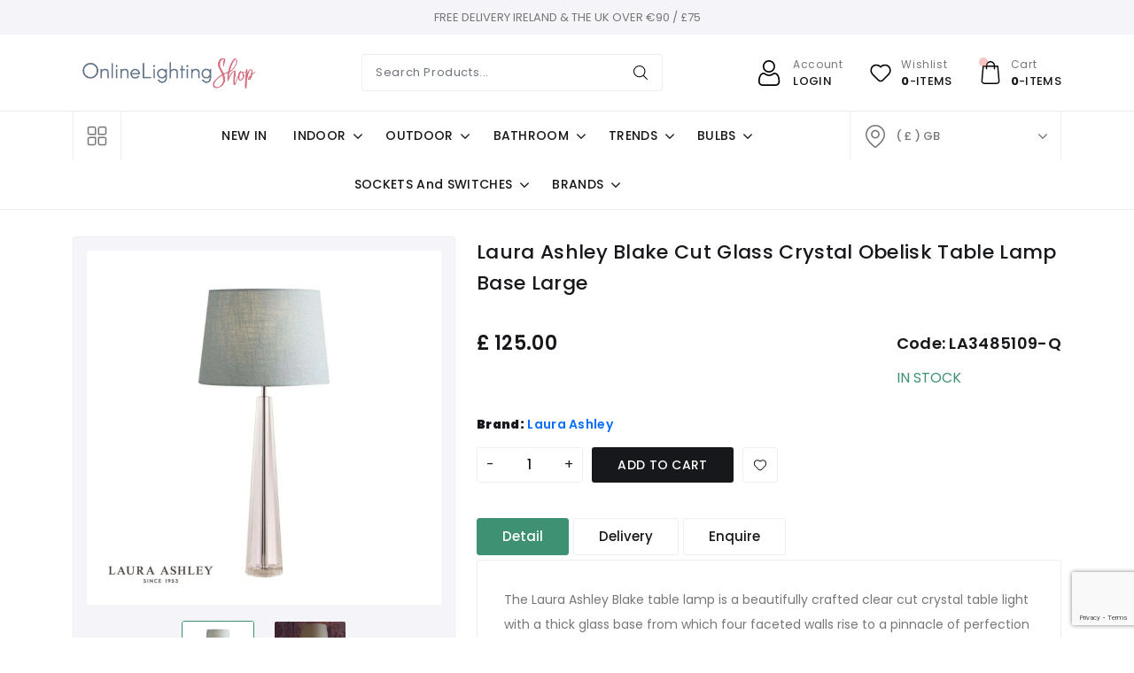

--- FILE ---
content_type: text/html; charset=UTF-8
request_url: https://www.onlinelightingshop.co.uk/products/laura-ashley-blake-cut-glass-crystal-obelisk-table-lamp-base-large
body_size: 13312
content:
<!DOCTYPE html>
<html lang="en">

<head>
    <meta charset="UTF-8">
    <meta http-equiv="x-ua-compatible" content="ie=edge">
    <meta name="viewport" content="width=device-width, initial-scale=1.0, minimum-scale=1.0">

    <meta name="robots" content="index, follow">
    <title>Laura Ashley Blake Cut Glass Crystal Obelisk Table Lamp Base Extra-Large | onlinelightingshop.co.uk</title>
    <meta name="Description" content="Laura Ashley Blake Cut Glass Crystal Obelisk Table Lamp Base Extra-Large">
    <meta name="Keywords" content="Laura Ashley Blake Cut Glass Crystal Obelisk Table Lamp Base Extra-Large">
    <meta property="og:site_name" content="onlinelightingshop.co.uk">
    <meta property="og:locale" content="en_GB" />
    <meta property="og:title" content="Laura Ashley Blake Cut Glass Crystal Obelisk Table Lamp Base Extra-Large " />
    <meta property="og:url" content="https://www.onlinelightingshop.co.uk/products/laura-ashley-blake-cut-glass-crystal-obelisk-table-lamp-base-large" />
    <meta property="og:site_name" content="Online Lighting Shop" />
    <meta property="og:description" content="Laura Ashley Blake Cut Glass Crystal Obelisk Table Lamp Base Extra-Large" />

        <meta property="og:image" content="https://cdn.onlinelightingshop.co.uk/medium/laura_ashley_blake_cut_glass_crystal_obelisk_table_lamp_base_large.webp">
    <meta property="og:type" content="product">
    <meta property="product:price:amount" content="125.00">
    <meta property="product:price:currency" content="GBP">

    <script type="application/ld+json">
    {
      "@context": "http://schema.org/",
      "@type": "Product",
      "google_product_category": "0",
      "sku": "LA3485109-Q",
      "mpn": "LA3485109-Q",
            "image": [
        "https://cdn.onlinelightingshop.co.uk/laura_ashley_blake_cut_glass_crystal_obelisk_table_lamp_base_large.webp",
        "https://cdn.onlinelightingshop.co.uk/medium/laura_ashley_blake_cut_glass_crystal_obelisk_table_lamp_base_large.webp",
        "https://cdn.onlinelightingshop.co.uk/thumbs/laura_ashley_blake_cut_glass_crystal_obelisk_table_lamp_base_large.webp"
      ],
            "name": "Laura Ashley Blake Cut Glass Crystal Obelisk Table Lamp Base Large",
      "description": "The Laura Ashley Blake table lamp is a beautifully crafted clear cut crystal table light with a thick glass base from which four faceted walls rise to a pinnacle of perfection like an Egyptian obelisk. This heavy lamp base will add contemporary glamour to your home.
We recommend a 35cm shade – for a timeless look, why not try the Laura Ashley Bacall Linen shade or, for a contemporary look, try a Velvet shade? This table lamp base has a white cable with a convenient push bar switch. Other sizes available.

MeasurementsH50 x Ø9cm
Base MeasurementsH50 x Ø9cm
",
      "brand": {
        "@type": "Brand",
        "name": "Laura Ashley"
      },
      "offers": {
        "@type": "Offer",
        "url": "https://www.onlinelightingshop.co.uk/products/laura-ashley-blake-cut-glass-crystal-obelisk-table-lamp-base-large",
        "itemCondition": "http://schema.org/NewCondition",
        "availability": "http://schema.org/InStock",
        "price": "125.00",
        "priceCurrency": "GBP",

                "shippingDetails": {
          "@type": "OfferShippingDetails",
          "shippingRate": {
            "@type": "MonetaryAmount",
            "value": "12",
            "currency": "GBP"
          },
          "shippingDestination": {
            "@type": "DefinedRegion",
            "addressCountry": "GB"
          }
          },
                    "deliveryTime": {
            "cutOffTime": "16:00-08:00",
            "businessDays": {
              "@type": "OpeningHoursSpecification",
              "dayOfWeek": [ "https://schema.org/Monday", "https://schema.org/Tuesday", "https://schema.org/Wednesday", "https://schema.org/Thursday", "https://schema.org/Friday" ]
            }
          }
        }
      }
    </script>
        <script type="application/ld+json">
    {
      "@context": "https://schema.org",
      "@type": "Organization",
      "url": "https://www.onlinelightingshop.co.uk/",
      "logo": "https://cdn.onlinelightingshop.co.uk/onlinelightingshopcouk_logo.png"
    }
    </script>
        <script type="application/ld+json">
    {
      "@context": "https://schema.org",
      "@type": "BreadcrumbList",
      "itemListElement": [
            {
        "@type": "ListItem",
        "position": 0,
        "name": "Table Lamps",
        "item": "https://www.onlinelightingshop.co.uk/categories/table-lamps"
      },
            {
        "@type": "ListItem",
        "position": 2,
        "name": "Laura Ashley Blake Cut Glass Crystal Obelisk Table Lamp Base Large"
      }
      ]
    }
    </script>
    
    
    <!-- css Icon Font -->
    <link rel="stylesheet" href="https://www.onlinelightingshop.co.uk/themes/common/css/vendor/msicons.min.css">

    <!-- css All Plugins Files -->
    <link rel="stylesheet" href="https://www.onlinelightingshop.co.uk/themes/common/css/plugins/animate.css">
    <link rel="stylesheet" href="https://www.onlinelightingshop.co.uk/themes/common/css/plugins/swiper-bundle.min.css">
    <link rel="stylesheet" href="https://www.onlinelightingshop.co.uk/themes/common/css/plugins/bootstrap.css">
    <link rel="stylesheet" href="https://www.onlinelightingshop.co.uk/themes/common/css/plugins/bootstrap-select.min.css">
    <link rel="stylesheet" href="https://www.onlinelightingshop.co.uk/themes/common/css/plugins/owl.carousel.min.css">
    <link rel="stylesheet" href="https://www.onlinelightingshop.co.uk/themes/common/css/plugins/owl.theme.default.min.css">
    <link rel="stylesheet" href="https://www.onlinelightingshop.co.uk/themes/common/css/plugins/slick.min.css">
    <link rel="stylesheet" href="https://www.onlinelightingshop.co.uk/themes/common/css/plugins/nouislider.css">
    <link rel="stylesheet" href="https://www.onlinelightingshop.co.uk/themes/common/js/jquery-ui-1.12.1/jquery-ui.min.css">

    <!-- Main Style -->
        <link rel="stylesheet" id="main_style" href="https://www.onlinelightingshop.co.uk/themes/common/css/style.css">
    <link rel="stylesheet" href="https://cdnjs.cloudflare.com/ajax/libs/toastr.js/latest/toastr.min.css" integrity="sha512-vKMx8UnXk60zUwyUnUPM3HbQo8QfmNx7+ltw8Pm5zLusl1XIfwcxo8DbWCqMGKaWeNxWA8yrx5v3SaVpMvR3CA==" crossorigin="anonymous" referrerpolicy="no-referrer" />
    <link rel="stylesheet" id="main_style" href="https://www.onlinelightingshop.co.uk/themes/common/css/demo-1.css?v=1">
    <link rel="stylesheet" href="https://www.onlinelightingshop.co.uk/themes/common/css/responsive.css?v=1">
    
            <script async src="https://www.googletagmanager.com/gtag/js?id=G-SGJDQK750Q"></script>
        <script>
            window.dataLayer = window.dataLayer || [];
            function gtag(){dataLayer.push(arguments);}
            gtag('js', new Date());

            gtag('config', 'G-SGJDQK750Q');
        </script>
        

        <script type="text/javascript">
        (function(c,l,a,r,i,t,y){
            c[a]=c[a]||function(){(c[a].q=c[a].q||[]).push(arguments)};
            t=l.createElement(r);t.async=1;t.src="https://www.clarity.ms/tag/"+i;
            y=l.getElementsByTagName(r)[0];y.parentNode.insertBefore(t,y);
        })(window, document, "clarity", "script", "tjeesa8fe8");
    </script>
    
</head>

<body>
<!-- Loader -->
<div id="ms-overlay">
    <div class="loader"></div>
</div>

<!-- Header start  -->
<header class="ms-header">
    <!-- Header Top Start -->
    <div class="header-top">
        <div class="container">
            <div class="row align-items-center">
                <!-- Header Top social Start -->
                <div class="col text-left header-top-left d-none d-lg-block">
                    <div class="header-top-social">
                        <ul class="mb-0">

                        </ul>
                    </div>
                </div>
                <!-- Header Top social End -->
                <!-- Header Top Message Start -->
                <div class="col text-center header-top-center">
                    <div class="header-top-message">
                        FREE DELIVERY IRELAND & THE UK OVER €90 / £75
                    </div>
                </div>
                <!-- Header Top Message End -->
                <!-- Header Top Language Currency -->
                <div class="col header-top-right d-none d-lg-block">
                    <div class="header-top-right-inner d-flex justify-content-end">
                    </div>
                </div>
                <!-- Header Top Language Currency -->
                <!-- Header Top responsive Action -->
                <div class="col header-top-res d-lg-none">
                    <div class="ms-header-bottons">
                        <!-- Category Toggle -->
                        <div class="col ms-category-icon-block">
                            <div class="ms-category-menu">
                                <div class="ms-category-toggle">
                                    <img src="https://www.onlinelightingshop.co.uk/themes/common/img/icons/category-icon.svg" class="svg_img header_svg svg_cat" alt="icon">
                                </div>
                            </div>
                        </div>
                        <div class="right-icons">
                            <!-- Header User Start -->
                            <a href="#" class="ms-header-btn ms-header-user">
                                <div class="header-icon"><img src="https://www.onlinelightingshop.co.uk/themes/common/img/icons/user.svg" class="svg_img header_svg" alt="My Account"></div>
                            </a>
                            <!-- Header User End -->
                            <!-- Header Wishlist Start -->
                            <a id="wishlist-button" href="javascript:void(0)" class="ms-header-btn ms-wish-toggle">
                                <div class="header-icon"><img src="https://www.onlinelightingshop.co.uk/themes/common/img/icons/wishlist.svg" class="svg_img header_svg" alt="My Wishlist"></div>
                                <span class="ms-header-count ms-wishlist-count wishlist-count">0</span>
                            </a>
                            <!-- Header Wishlist End -->

                            <!-- Header Cart Start -->
                            <a id="cart-button" href="javascript:void(0)" class="ms-header-btn ms-cart-toggle">
                                <div class="header-icon"><img src="https://www.onlinelightingshop.co.uk/themes/common/img/icons/pro_cart.svg" class="svg_img header_svg" alt="Shopping Cart">
                                    <span class="main-label-note-new"></span>
                                </div>
                                <span class="ms-header-count ms-cart-count cart-count">0</span>
                            </a>
                            <!-- Header Cart End -->
                        </div>
                    </div>
                </div>
                <!-- Header Top responsive Action -->
            </div>
        </div>
    </div>
    <!-- Header Top  End -->

    <!-- Header Bottom  Start -->
    <div class="ms-header-bottom d-none d-lg-block">
        <div class="container position-relative">
            <div class="row">
                <div class="ms-flex">
                    <!-- Header Logo Start -->
                    <div class="align-self-center ms-header-logo">
                        <div class="header-logo">
                            <a href="https://www.onlinelightingshop.co.uk/"><img src="https://www.onlinelightingshop.co.uk/themes/common/img/logo/logo.png" alt="Online Lighting Shop"></a>
                        </div>
                    </div>
                    <!-- Header Logo End -->

                    <!-- Header Search Start -->
                    <div class="align-self-center ms-header-search">
                        <div class="header-search">
                            <form class="ms-search-group-form" action="https://www.onlinelightingshop.co.uk/products" method="get">
                                                                <input class="form-control ms-search-bar search_input" placeholder="Search Products..." name="search_term" type="text">
                                <button class="search_submit" type="submit"><img src="https://www.onlinelightingshop.co.uk/themes/common/img/icons/search.svg" class="svg_img search_svg" alt="Search"></button>
                            </form>
                        </div>
                    </div>
                    <!-- Header Search End -->

                    <!-- Header Button Start -->
                    <div class="align-self-center">
                        <div class="ms-header-bottons">
                                <!-- Header User Start -->
                                <div class="ms-acc-drop">
                                    <a href="javascript:void(0)" class="ms-header-btn ms-header-user dropdown-toggle ms-user-toggle"
                                       title="Account">
                                        <div class="header-icon">
                                            <img src="https://www.onlinelightingshop.co.uk/themes/common/img/icons/user.svg" class="svg_img header_svg" alt="My Account">
                                        </div>
                                        <div class="ms-btn-desc">
                                            <span class="ms-btn-title">Account</span>
                                            <span class="ms-btn-stitle">Login</span>
                                        </div>
                                    </a>
                                    <ul class="ms-dropdown-menu">
                                                                                    <li><a class="dropdown-item" href="https://www.onlinelightingshop.co.uk/myaccount">Login</a></li>
                                                                            </ul>
                                </div>
                                <!-- Header User End -->
                            <!-- Header wishlist Start -->
                            <a href="javascript:void(0)" class="ms-header-btn ms-wish-toggle" title="Wishlist">
                                <div class="header-icon">
                                    <img src="https://www.onlinelightingshop.co.uk/themes/common/img/icons/wishlist.svg" class="svg_img header_svg" alt="My Wishlist">
                                </div>
                                <div class="ms-btn-desc">
                                    <span class="ms-btn-title">Wishlist</span>
                                    <span class="ms-btn-stitle"><b class="ms-wishlist-count wishlist-count">0</b>-items</span>
                                </div>
                            </a>
                            <!-- Header wishlist End -->

                            <!-- Header Cart Start -->
                            <a href="javascript:void(0)" class="ms-header-btn ms-cart-toggle" title="Cart">
                                <div class="header-icon">
                                    <img src="https://www.onlinelightingshop.co.uk/themes/common/img/icons/cart_5.svg" class="svg_img header_svg" alt="Cart Icon">
                                    <span class="main-label-note-new"></span>
                                </div>
                                <div class="ms-btn-desc">
                                    <span class="ms-btn-title">Cart</span>
                                    <span class="ms-btn-stitle"><b class="ms-cart-count cart-count">0</b>-items</span>
                                </div>
                            </a>
                            <!-- Header Cart End -->
                        </div>
                    </div>
                </div>
            </div>
        </div>
    </div>
    <!-- Header Button End -->

    <!-- Header menu -->
    <div class="ms-header-cat d-none d-lg-block">
        <div class="container position-relative">
            <div class="row justify-content-between">

                <!-- Category Toggle -->
                <div class="col ms-category-icon-block">
                    <div class="ms-category-menu">
                        <div class="ms-category-toggle">
                            <img src="https://www.onlinelightingshop.co.uk/themes/common/img/icons/category-icon.svg" class="svg_img header_svg svg_cat" alt="icon">
                        </div>
                    </div>
                </div>

                <!-- Main Menu Start -->
                <div id="ms-main-menu-desk" class="d-none d-lg-block sticky-nav">
                    <div class="position-relative nav-desk">
                        <div class="row">
                            <div class="col-md-12 align-self-center">
                                <div class="ms-main-menu">
                                    <ul>
                                        
                <li class="non-drop"><a href="https://www.onlinelightingshop.co.uk/products">NEW IN</a></li>
    


                <li class="dropdown drop-list position-static">
            <a href="javascript:void(0)" class="dropdown-arrow">INDOOR<i class="msicon msi-angle-right"></i></a>
            <ul class="mega-menu d-block">
                <li class="d-flex">
                                        <ul class="d-block">
                        
                                                            <li>
                                    <a href="https://www.onlinelightingshop.co.uk/categories/wall-lights">Wall Lights</a>
                                                                    </li>
                                                            <li>
                                    <a href="https://www.onlinelightingshop.co.uk/categories/ceiling-lights">Ceiling Lights</a>
                                                                    </li>
                                                            <li>
                                    <a href="https://www.onlinelightingshop.co.uk/categories/pendant-lights">Pendants</a>
                                                                    </li>
                                                            <li>
                                    <a href="https://www.onlinelightingshop.co.uk/categories/floor-lamps">Floor Lamps</a>
                                                                    </li>
                                                            <li>
                                    <a href="https://www.onlinelightingshop.co.uk/categories/table-lamps">Table Lamps</a>
                                                                    </li>
                                                            <li>
                                    <a href="https://www.onlinelightingshop.co.uk/categories/spotlights">Spot Lights</a>
                                                                    </li>
                                                            <li>
                                    <a href="https://www.onlinelightingshop.co.uk/categories/shades">Shades</a>
                                                                    </li>
                                                            <li>
                                    <a href="https://www.onlinelightingshop.co.uk/categories/high-ceilings">High Ceilings</a>
                                                                    </li>
                                                            <li>
                                    <a href="https://www.onlinelightingshop.co.uk/categories/photo-frames">Photo Frames</a>
                                                                    </li>
                                                            <li>
                                    <a href="https://www.onlinelightingshop.co.uk/categories/suspensionsflex">Suspensions/Flex</a>
                                                                    </li>
                                                    
                        
                                            </ul>
                                        <ul class="d-block">
                        
                        
                                                    <li class="c-white">
                                <a href="https://www.onlinelightingshop.co.uk/categories/pendant-lights">                                <img src="https://cdn.onlinelightingshop.co.uk/medium/ima1635_ls1.webp"  class="w-100 my-3" >
                                </a>                                                                    <a href="https://www.onlinelightingshop.co.uk/categories/pendant-lights">                                    <i class="font-weight-bold">Pendants</i>                                    </a>                                                            </li>

                                            </ul>
                                        <ul class="d-block">
                        
                        
                                                    <li class="c-white">
                                <a href="https://www.onlinelightingshop.co.uk/categories/wall-lights">                                <img src="https://cdn.onlinelightingshop.co.uk/medium/fen0935_ls3(23).webp"  class="w-100 my-3" >
                                </a>                                                                    <a href="https://www.onlinelightingshop.co.uk/categories/wall-lights">                                    <i class="font-weight-bold">Wall Lights</i>                                    </a>                                                            </li>

                                            </ul>
                                    </li>
            </ul>
        </li>
    


                <li class="dropdown drop-list position-static">
            <a href="javascript:void(0)" class="dropdown-arrow">OUTDOOR<i class="msicon msi-angle-right"></i></a>
            <ul class="mega-menu d-block">
                <li class="d-flex">
                                        <ul class="d-block">
                        
                                                            <li>
                                    <a href="https://www.onlinelightingshop.co.uk/categories/outdoor-lighting/wall-lights">Outdoor Wall Lights</a>
                                                                    </li>
                                                            <li>
                                    <a href="https://www.onlinelightingshop.co.uk/categories/outdoor-lighting/bollards-and-posts">Posts & Pillar Tops</a>
                                                                    </li>
                                                            <li>
                                    <a href="https://www.onlinelightingshop.co.uk/categories/outdoor-lighting/sensor-lights">Sensor Lights</a>
                                                                    </li>
                                                            <li>
                                    <a href="https://www.onlinelightingshop.co.uk/categories/outdoor-lighting/walk-over-and-in-ground-lights">Walk Over & In Ground Lights</a>
                                                                    </li>
                                                            <li>
                                    <a href="https://www.onlinelightingshop.co.uk/categories/outdoor-lighting/coastal-corrosion-resistant-lighting">Coastal Corrosion Resistant Lighting</a>
                                                                    </li>
                                                            <li>
                                    <a href="https://www.onlinelightingshop.co.uk/categories/outdoor-lighting/garden-spike-lights">Garden Spike Lights</a>
                                                                    </li>
                                                            <li>
                                    <a href="https://www.onlinelightingshop.co.uk/categories/outdoor-lighting/flush-and-hanging-lights">Flush & Hanging Lights</a>
                                                                    </li>
                                                            <li>
                                    <a href="https://www.onlinelightingshop.co.uk/categories/outdoor-lighting/solar-garden-lights">Solar Garden Lights</a>
                                                                    </li>
                                                            <li>
                                    <a href="https://www.onlinelightingshop.co.uk/categories/outdoor-lighting/bollards">Bollards</a>
                                                                    </li>
                                                            <li>
                                    <a href="https://www.onlinelightingshop.co.uk/categories/outdoor-lighting/flood-lights">Flood Lights</a>
                                                                    </li>
                                                    
                        
                                            </ul>
                                        <ul class="d-block">
                        
                        
                                                    <li class="c-white">
                                                                <img src="https://cdn.onlinelightingshop.co.uk/medium/burford_lamp_post_ip444(26).webp"  class="w-100 my-3" >
                                                                                            </li>

                                            </ul>
                                        <ul class="d-block">
                        
                        
                                                    <li class="c-white">
                                                                <img src="https://cdn.onlinelightingshop.co.uk/medium/vap5022_4(22).webp"  class="w-100 my-3" >
                                                                                            </li>

                                            </ul>
                                    </li>
            </ul>
        </li>
    


                <li class="dropdown drop-list position-static">
            <a href="javascript:void(0)" class="dropdown-arrow">BATHROOM<i class="msicon msi-angle-right"></i></a>
            <ul class="mega-menu d-block">
                <li class="d-flex">
                                        <ul class="d-block">
                        
                                                            <li>
                                    <a href="https://www.onlinelightingshop.co.uk/categories/bathroom-lighting/bathroom-wall-lights">Bathroom Wall Lights</a>
                                                                    </li>
                                                            <li>
                                    <a href="https://www.onlinelightingshop.co.uk/categories/bathroom-lighting/bathroom-ceiling-lights">Bathroom Ceiling Lights</a>
                                                                    </li>
                                                            <li>
                                    <a href="https://www.onlinelightingshop.co.uk/categories/bathroom-lighting/bathroom-downlighters">Bathroom Downlighters</a>
                                                                    </li>
                                                            <li>
                                    <a href="https://www.onlinelightingshop.co.uk/categories/bathroom-lighting/bathroom-mirror">Bathroom Mirror</a>
                                                                    </li>
                                                    
                        
                                            </ul>
                                        <ul class="d-block">
                        
                        
                                                    <li class="c-white">
                                <a href="https://www.onlinelightingshop.co.uk/categories/bathroom-lighting/bathroom-wall-lights">                                <img src="https://cdn.onlinelightingshop.co.uk/medium/81e64182a5abd5439f8ec7d46f8a9c10_2(25).webp"  class="w-100 my-3" >
                                </a>                                                                    <a href="https://www.onlinelightingshop.co.uk/categories/bathroom-lighting/bathroom-wall-lights">                                    <i class="font-weight-bold">Bathroom Wall Lights</i>                                    </a>                                                            </li>

                                            </ul>
                                        <ul class="d-block">
                        
                        
                                                    <li class="c-white">
                                                                <img src="https://cdn.onlinelightingshop.co.uk/medium/haley_4(19).webp"  class="w-100 my-3" >
                                                                                            </li>

                                            </ul>
                                    </li>
            </ul>
        </li>
    


                <li class="dropdown drop-list position-static">
            <a href="javascript:void(0)" class="dropdown-arrow">TRENDS<i class="msicon msi-angle-right"></i></a>
            <ul class="mega-menu d-block">
                <li class="d-flex">
                                        <ul class="d-block">
                        
                                                            <li>
                                    <a href="https://www.onlinelightingshop.co.uk/categories/trends/antler-collection">Antler Collection</a>
                                                                    </li>
                                                            <li>
                                    <a href="https://www.onlinelightingshop.co.uk/categories/trends/copper-lighting">Copper Lighting</a>
                                                                    </li>
                                                            <li>
                                    <a href="https://www.onlinelightingshop.co.uk/categories/trends/exposed-bulbs">Exposed Bulbs</a>
                                                                    </li>
                                                            <li>
                                    <a href="https://www.onlinelightingshop.co.uk/categories/trends/gold">Gold</a>
                                                                    </li>
                                                            <li>
                                    <a href="https://www.onlinelightingshop.co.uk/categories/trends/novelty-lighting">Novelty Lighting</a>
                                                                    </li>
                                                            <li>
                                    <a href="https://www.onlinelightingshop.co.uk/categories/trends/crystal-lighting">Crystal Lighting</a>
                                                                    </li>
                                                            <li>
                                    <a href="https://www.onlinelightingshop.co.uk/categories/trends/opal-glass">Opal Glass</a>
                                                                    </li>
                                                    
                        
                                            </ul>
                                        <ul class="d-block">
                        
                        
                                                    <li class="c-white">
                                <a href="https://www.onlinelightingshop.co.uk/categories/trends/opal-glass">                                <img src="https://cdn.onlinelightingshop.co.uk/medium/90842__wlj60104_2(13).webp"  class="w-100 my-3" >
                                </a>                                                                    <a href="https://www.onlinelightingshop.co.uk/categories/trends/opal-glass">                                    <i class="font-weight-bold">Opal Glass</i>                                    </a>                                                            </li>

                                            </ul>
                                        <ul class="d-block">
                        
                        
                                                    <li class="c-white">
                                <a href="https://www.onlinelightingshop.co.uk/categories/trends/exposed-bulbs">                                <img src="https://cdn.onlinelightingshop.co.uk/medium/98786_3(13).webp"  class="w-100 my-3" >
                                </a>                                                                    <a href="https://www.onlinelightingshop.co.uk/categories/trends/exposed-bulbs">                                    <i class="font-weight-bold">Exposed Bulbs</i>                                    </a>                                                            </li>

                                            </ul>
                                    </li>
            </ul>
        </li>
    


                <li class="dropdown drop-list position-static">
            <a href="javascript:void(0)" class="dropdown-arrow">BULBS<i class="msicon msi-angle-right"></i></a>
            <ul class="mega-menu d-block">
                <li class="d-flex">
                                        <ul class="d-block">
                        
                                                            <li>
                                    <a href="https://www.onlinelightingshop.co.uk/categories/bulbs/led-ses-e14">LED SES E14</a>
                                                                    </li>
                                                            <li>
                                    <a href="https://www.onlinelightingshop.co.uk/categories/bulbs/led-b22-bulbs">LED B22 Bulbs</a>
                                                                    </li>
                                                            <li>
                                    <a href="https://www.onlinelightingshop.co.uk/categories/bulbs/led-es-e27">LED ES E27</a>
                                                                    </li>
                                                            <li>
                                    <a href="https://www.onlinelightingshop.co.uk/categories/bulbs/led-gu10-bulbs">LED GU10 Bulbs</a>
                                                                    </li>
                                                            <li>
                                    <a href="https://www.onlinelightingshop.co.uk/categories/bulbs/led-g9-bulbs">LED G9 Bulbs</a>
                                                                    </li>
                                                            <li>
                                    <a href="https://www.onlinelightingshop.co.uk/categories/bulbs/led-gx53">LED GX53</a>
                                                                    </li>
                                                    
                        
                                            </ul>
                                        <ul class="d-block">
                        
                        
                                                    <li class="c-white">
                                <a href="https://www.onlinelightingshop.co.uk/categories/bulbs/led-ses-e14">                                <img src="https://cdn.onlinelightingshop.co.uk/medium/4w_dimmable3(23).webp"  class="w-100 my-3" >
                                </a>                                                                    <a href="https://www.onlinelightingshop.co.uk/categories/bulbs/led-ses-e14">                                    <i class="font-weight-bold">LED SES E14</i>                                    </a>                                                            </li>

                                            </ul>
                                        <ul class="d-block">
                        
                        
                                                    <li class="c-white">
                                <a href="https://www.onlinelightingshop.co.uk/categories/bulbs/led-es-e27">                                <img src="https://cdn.onlinelightingshop.co.uk/medium/bule27led20_2(24).webp"  class="w-100 my-3" >
                                </a>                                                                    <a href="https://www.onlinelightingshop.co.uk/categories/bulbs/led-es-e27">                                    <i class="font-weight-bold">LED ES E27</i>                                    </a>                                                            </li>

                                            </ul>
                                    </li>
            </ul>
        </li>
    


                <li class="dropdown drop-list position-static">
            <a href="javascript:void(0)" class="dropdown-arrow">SOCKETS and SWITCHES<i class="msicon msi-angle-right"></i></a>
            <ul class="mega-menu d-block">
                <li class="d-flex">
                                        <ul class="d-block">
                        
                                                            <li>
                                    <a href="https://www.onlinelightingshop.co.uk/categories/sockets-and-switches">Sockets & Switches</a>
                                                                    </li>
                                                    
                        
                                            </ul>
                                        <ul class="d-block">
                        
                        
                                                    <li class="c-white">
                                <a href="https://www.onlinelightingshop.co.uk/categories/sockets-and-switches/decorative-switchgear">                                <img src="https://cdn.onlinelightingshop.co.uk/medium/vpab580bk(9).webp"  class="w-100 my-3" >
                                </a>                                                                    <a href="https://www.onlinelightingshop.co.uk/categories/sockets-and-switches/decorative-switchgear">                                    <i class="font-weight-bold">Decorative Switchgear</i>                                    </a>                                                            </li>

                                            </ul>
                                        <ul class="d-block">
                        
                        
                                                    <li class="c-white">
                                <a href="https://www.onlinelightingshop.co.uk/categories/sockets-and-switches/decorative-switchgear">                                <img src="https://cdn.onlinelightingshop.co.uk/medium/vpsc163(9).webp"  class="w-100 my-3" >
                                </a>                                                                    <a href="https://www.onlinelightingshop.co.uk/categories/sockets-and-switches/decorative-switchgear">                                    <i class="font-weight-bold">Decorative Switchgear</i>                                    </a>                                                            </li>

                                            </ul>
                                    </li>
            </ul>
        </li>
    


                <li class="dropdown drop-list position-static">
            <a href="javascript:void(0)" class="dropdown-arrow">BRANDS<i class="msicon msi-angle-right"></i></a>
            <ul class="mega-menu d-block">
                <li class="d-flex">
                                        <ul class="d-block">
                        
                                                            <li>
                                    <a href="https://www.onlinelightingshop.co.uk/brands/ansell-lighting">Ansell Lighting</a>
                                                                    </li>
                                                            <li>
                                    <a href="https://www.onlinelightingshop.co.uk/brands/click">Click</a>
                                                                    </li>
                                                            <li>
                                    <a href="https://www.onlinelightingshop.co.uk/brands/dar-lighting">dar lighting</a>
                                                                    </li>
                                                            <li>
                                    <a href="https://www.onlinelightingshop.co.uk/brands/david-hunt-lighting">David Hunt Lighting</a>
                                                                    </li>
                                                            <li>
                                    <a href="https://www.onlinelightingshop.co.uk/brands/endon-lighting">Endon Lighting</a>
                                                                    </li>
                                                            <li>
                                    <a href="https://www.onlinelightingshop.co.uk/brands/firstlight">Firstlight</a>
                                                                    </li>
                                                            <li>
                                    <a href="https://www.onlinelightingshop.co.uk/brands/aspire-lighting">Aspire Lighting</a>
                                                                    </li>
                                                            <li>
                                    <a href="https://www.onlinelightingshop.co.uk/brands/elate-collection-2">Elate Collection</a>
                                                                    </li>
                                                            <li>
                                    <a href="https://www.onlinelightingshop.co.uk/brands/collingwood-lighting">Collingwood Lighting</a>
                                                                    </li>
                                                    
                        
                                            </ul>
                                        <ul class="d-block">
                        
                                                            <li>
                                    <a href="https://www.onlinelightingshop.co.uk/brands/searchlight">Searchlight</a>
                                                                    </li>
                                                            <li>
                                    <a href="https://www.onlinelightingshop.co.uk/brands/fumagalli">Fumagalli</a>
                                                                    </li>
                                                            <li>
                                    <a href="https://www.onlinelightingshop.co.uk/brands/augenti-lighting">Augenti Lighting</a>
                                                                    </li>
                                                            <li>
                                    <a href="https://www.onlinelightingshop.co.uk/brands/forum-lighting">Forum Lighting</a>
                                                                    </li>
                                                            <li>
                                    <a href="https://www.onlinelightingshop.co.uk/brands/saxby-lighting">Saxby Lighting</a>
                                                                    </li>
                                                            <li>
                                    <a href="https://www.onlinelightingshop.co.uk/brands/magnalux">Magnalux</a>
                                                                    </li>
                                                            <li>
                                    <a href="https://www.onlinelightingshop.co.uk/brands/the-light-shade-studio">The Light Shade Studio</a>
                                                                    </li>
                                                            <li>
                                    <a href="https://www.onlinelightingshop.co.uk/brands/laura-ashley">Laura Ashley</a>
                                                                    </li>
                                                    
                        
                                            </ul>
                                        <ul class="d-block">
                        
                        
                                                    <li class="c-white">
                                <a href="https://www.onlinelightingshop.co.uk/brands/laura-ashley">                                <img src="https://cdn.onlinelightingshop.co.uk/medium/la_logo(11).webp"  class="w-100 my-3" >
                                </a>                                                                    <a href="https://www.onlinelightingshop.co.uk/brands/laura-ashley">                                    <i class="font-weight-bold">Laura Ashley</i>                                    </a>                                                            </li>

                                            </ul>
                                        <ul class="d-block">
                        
                        
                                                    <li class="c-white">
                                <a href="https://www.onlinelightingshop.co.uk/brands/fumagalli">                                <img src="https://cdn.onlinelightingshop.co.uk/medium/fumagalli600x315w(12).webp"  class="w-100 my-3" >
                                </a>                                                                    <a href="https://www.onlinelightingshop.co.uk/brands/fumagalli">                                    <i class="font-weight-bold">Fumagalli</i>                                    </a>                                                            </li>

                                            </ul>
                                    </li>
            </ul>
        </li>
    

                                                                            </ul>
                                </div>
                            </div>
                        </div>
                    </div>
                </div>
                <!-- Main Menu End -->

                <div class="col ms-location-block">
                    <div class="ms-location-menu">
                        <div class="ms-location-toggle">
                            <img src="https://www.onlinelightingshop.co.uk/themes/common/img/icons/location.svg" class="svg_img header_svg svg_loc" alt="icon">
                            <span class="ms-location-title d-1199 ms-location">( &pound; ) GB</span>
                            <i class="msicon msi-angle-down d-1199" aria-hidden="true"></i>
                        </div>
                        <div class="ms-location-content">
                            <div class="ms-location-dropdown">
                                <div class="row ms-location-wrapper">
                                    <ul class="loc-grid">
                                                                                    <li class="loc-list" data-id="14"><img src="https://www.onlinelightingshop.co.uk/themes/common/img/icons/location.svg" class="svg_img header_svg svg_loc" alt="icon"><span class="ms-detail">Austria ( &euro; )</span></li>
                                                                                    <li class="loc-list" data-id="21"><img src="https://www.onlinelightingshop.co.uk/themes/common/img/icons/location.svg" class="svg_img header_svg svg_loc" alt="icon"><span class="ms-detail">Belgium ( &euro; )</span></li>
                                                                                    <li class="loc-list" data-id="73"><img src="https://www.onlinelightingshop.co.uk/themes/common/img/icons/location.svg" class="svg_img header_svg svg_loc" alt="icon"><span class="ms-detail">France ( &euro; )</span></li>
                                                                                    <li class="loc-list" data-id="80"><img src="https://www.onlinelightingshop.co.uk/themes/common/img/icons/location.svg" class="svg_img header_svg svg_loc" alt="icon"><span class="ms-detail">Germany ( &euro; )</span></li>
                                                                                    <li class="loc-list" data-id="103"><img src="https://www.onlinelightingshop.co.uk/themes/common/img/icons/location.svg" class="svg_img header_svg svg_loc" alt="icon"><span class="ms-detail">Ireland ( &euro; )</span></li>
                                                                                    <li class="loc-list" data-id="105"><img src="https://www.onlinelightingshop.co.uk/themes/common/img/icons/location.svg" class="svg_img header_svg svg_loc" alt="icon"><span class="ms-detail">Italy ( &euro; )</span></li>
                                                                                    <li class="loc-list" data-id="150"><img src="https://www.onlinelightingshop.co.uk/themes/common/img/icons/location.svg" class="svg_img header_svg svg_loc" alt="icon"><span class="ms-detail">Netherlands ( &euro; )</span></li>
                                                                                    <li class="loc-list" data-id="255"><img src="https://www.onlinelightingshop.co.uk/themes/common/img/icons/location.svg" class="svg_img header_svg svg_loc" alt="icon"><span class="ms-detail">Northern Ireland ( &pound; )</span></li>
                                                                                    <li class="loc-list" data-id="172"><img src="https://www.onlinelightingshop.co.uk/themes/common/img/icons/location.svg" class="svg_img header_svg svg_loc" alt="icon"><span class="ms-detail">Portugal ( &euro; )</span></li>
                                                                                    <li class="loc-list" data-id="199"><img src="https://www.onlinelightingshop.co.uk/themes/common/img/icons/location.svg" class="svg_img header_svg svg_loc" alt="icon"><span class="ms-detail">Spain ( &euro; )</span></li>
                                                                                    <li class="loc-list" data-id="225"><img src="https://www.onlinelightingshop.co.uk/themes/common/img/icons/location.svg" class="svg_img header_svg svg_loc" alt="icon"><span class="ms-detail">United Kingdom ( &pound; )</span></li>
                                                                                    <li class="loc-list" data-id="256"><img src="https://www.onlinelightingshop.co.uk/themes/common/img/icons/location.svg" class="svg_img header_svg svg_loc" alt="icon"><span class="ms-detail">United Kingdom (Scottish Highlands &amp Islands) ( &pound; )</span></li>
                                                                            </ul>
                                </div>
                            </div>
                        </div>
                    </div>
                </div>

            </div>
        </div>
    </div>
    <!-- Header menu End -->

    <!-- Mobile Menu sidebar Start -->
    <div class="ms-mobile-menu-overlay"></div>
    <div id="ms-mobile-menu" class="ms-mobile-menu">
        <div class="ms-menu-title">
            <span class="menu_title">Online Lighting Shop</span>
            <button class="ms-close-menu">×</button>
        </div>
        <div class="ms-menu-inner">
            <div class="ms-menu-content">
                <ul>
                    <li><a href="https://www.onlinelightingshop.co.uk/">Home</a></li>
                    <li><a href="javascript:void(0)">Categories</a>
                        <ul class="sub-menu">
                                                            <li>
                                    <a href="javascript:void(0)">Wall Lights</a>
                                    <ul class="sub-menu">
                                        <li><a href="https://www.onlinelightingshop.co.uk/categories/wall-lights">All Wall Lights</a></li>
                                                                                    <li><a href="https://www.onlinelightingshop.co.uk/categories/wall-lights/picture-lights">Picture Lights</a></li>
                                                                                    <li><a href="https://www.onlinelightingshop.co.uk/categories/wall-lights/ceramic-and-plaster-wall-lights">Ceramic &amp; Plaster Wall Lights</a></li>
                                                                                    <li><a href="https://www.onlinelightingshop.co.uk/categories/wall-lights/bathroom-wall-lights">Bathroom Wall Lights</a></li>
                                                                            </ul>
                                </li>
                                                            <li>
                                    <a href="javascript:void(0)">Ceiling Lights</a>
                                    <ul class="sub-menu">
                                        <li><a href="https://www.onlinelightingshop.co.uk/categories/ceiling-lights">All Ceiling Lights</a></li>
                                                                                    <li><a href="https://www.onlinelightingshop.co.uk/categories/ceiling-lights/flush-ceiling-lights">Flush Ceiling Lights</a></li>
                                                                                    <li><a href="https://www.onlinelightingshop.co.uk/categories/ceiling-lights/semi-flush-ceiling-light">Semi Flush Ceiling Light</a></li>
                                                                                    <li><a href="https://www.onlinelightingshop.co.uk/categories/ceiling-lights/large-ceiling-lights">Large Ceiling Lights</a></li>
                                                                                    <li><a href="https://www.onlinelightingshop.co.uk/categories/ceiling-lights/fluorescent-lighting">Fluorescent Lighting</a></li>
                                                                                    <li><a href="https://www.onlinelightingshop.co.uk/categories/ceiling-lights/chandeliers">Chandeliers</a></li>
                                                                                    <li><a href="https://www.onlinelightingshop.co.uk/categories/ceiling-lights/billiard-ceiling-lights">Breakfast Bar Lights</a></li>
                                                                            </ul>
                                </li>
                                                            <li>
                                    <a href="javascript:void(0)">Pendants</a>
                                    <ul class="sub-menu">
                                        <li><a href="https://www.onlinelightingshop.co.uk/categories/pendant-lights">All Pendants</a></li>
                                                                                    <li><a href="https://www.onlinelightingshop.co.uk/categories/pendant-lights/non-electric-pendant">Non-Electric Pendant</a></li>
                                                                                    <li><a href="https://www.onlinelightingshop.co.uk/categories/pendant-lights/cluster-pendants">Cluster Pendants</a></li>
                                                                                    <li><a href="https://www.onlinelightingshop.co.uk/categories/pendant-lights/lanterns">Lanterns</a></li>
                                                                                    <li><a href="https://www.onlinelightingshop.co.uk/categories/pendant-lights/single-pendant-lights">Single Pendant Lights</a></li>
                                                                            </ul>
                                </li>
                                                            <li>
                                    <a href="javascript:void(0)">Floor Lamps</a>
                                    <ul class="sub-menu">
                                        <li><a href="https://www.onlinelightingshop.co.uk/categories/floor-lamps">All Floor Lamps</a></li>
                                                                                    <li><a href="https://www.onlinelightingshop.co.uk/categories/floor-lamps/mother-and-child-lamp">Mother &amp; Child Lamp</a></li>
                                                                                    <li><a href="https://www.onlinelightingshop.co.uk/categories/floor-lamps/tripod-floor-lamp">Tripod Floor Lamp</a></li>
                                                                            </ul>
                                </li>
                                                            <li>
                                    <a href="javascript:void(0)">Table Lamps</a>
                                    <ul class="sub-menu">
                                        <li><a href="https://www.onlinelightingshop.co.uk/categories/table-lamps">All Table Lamps</a></li>
                                                                                    <li><a href="https://www.onlinelightingshop.co.uk/categories/table-lamps/touch-table-lamp">Touch Table Lamp</a></li>
                                                                                    <li><a href="https://www.onlinelightingshop.co.uk/categories/table-lamps/desk-and-reading-table-lamp">Desk &amp; Reading Table Lamp</a></li>
                                                                            </ul>
                                </li>
                                                            <li>
                                    <a href="javascript:void(0)">Outdoor</a>
                                    <ul class="sub-menu">
                                        <li><a href="https://www.onlinelightingshop.co.uk/categories/outdoor-lighting">All Outdoor</a></li>
                                                                                    <li><a href="https://www.onlinelightingshop.co.uk/categories/outdoor-lighting/wall-lights">Outdoor Wall Lights</a></li>
                                                                                    <li><a href="https://www.onlinelightingshop.co.uk/categories/outdoor-lighting/bollards-and-posts">Posts &amp; Pillar Tops</a></li>
                                                                                    <li><a href="https://www.onlinelightingshop.co.uk/categories/outdoor-lighting/sensor-lights">Sensor Lights</a></li>
                                                                                    <li><a href="https://www.onlinelightingshop.co.uk/categories/outdoor-lighting/walk-over-and-in-ground-lights">Walk Over &amp; In Ground Lights</a></li>
                                                                                    <li><a href="https://www.onlinelightingshop.co.uk/categories/outdoor-lighting/coastal-corrosion-resistant-lighting">Coastal Corrosion Resistant Lighting</a></li>
                                                                                    <li><a href="https://www.onlinelightingshop.co.uk/categories/outdoor-lighting/garden-spike-lights">Garden Spike Lights</a></li>
                                                                                    <li><a href="https://www.onlinelightingshop.co.uk/categories/outdoor-lighting/flush-and-hanging-lights">Flush &amp; Hanging Lights</a></li>
                                                                                    <li><a href="https://www.onlinelightingshop.co.uk/categories/outdoor-lighting/solar-garden-lights">Solar Garden Lights</a></li>
                                                                                    <li><a href="https://www.onlinelightingshop.co.uk/categories/outdoor-lighting/bollards">Bollards</a></li>
                                                                                    <li><a href="https://www.onlinelightingshop.co.uk/categories/outdoor-lighting/flood-lights">Flood Lights</a></li>
                                                                            </ul>
                                </li>
                                                            <li>
                                    <a href="javascript:void(0)">Trends</a>
                                    <ul class="sub-menu">
                                        <li><a href="https://www.onlinelightingshop.co.uk/categories/trends">All Trends</a></li>
                                                                                    <li><a href="https://www.onlinelightingshop.co.uk/categories/trends/antler-collection">Antler Collection</a></li>
                                                                                    <li><a href="https://www.onlinelightingshop.co.uk/categories/trends/copper-lighting">Copper Lighting</a></li>
                                                                                    <li><a href="https://www.onlinelightingshop.co.uk/categories/trends/exposed-bulbs">Exposed Bulbs</a></li>
                                                                                    <li><a href="https://www.onlinelightingshop.co.uk/categories/trends/gold">Gold</a></li>
                                                                                    <li><a href="https://www.onlinelightingshop.co.uk/categories/trends/novelty-lighting">Novelty Lighting</a></li>
                                                                                    <li><a href="https://www.onlinelightingshop.co.uk/categories/trends/crystal-lighting">Crystal Lighting</a></li>
                                                                                    <li><a href="https://www.onlinelightingshop.co.uk/categories/trends/opal-glass">Opal Glass</a></li>
                                                                            </ul>
                                </li>
                                                            <li>
                                    <a href="javascript:void(0)">Sockets &amp; Switches</a>
                                    <ul class="sub-menu">
                                        <li><a href="https://www.onlinelightingshop.co.uk/categories/sockets-and-switches">All Sockets &amp; Switches</a></li>
                                                                                    <li><a href="https://www.onlinelightingshop.co.uk/categories/sockets-and-switches/decorative-switchgear">Decorative Switchgear</a></li>
                                                                            </ul>
                                </li>
                                                            <li>
                                    <a href="javascript:void(0)">Spot Lights</a>
                                    <ul class="sub-menu">
                                        <li><a href="https://www.onlinelightingshop.co.uk/categories/spotlights">All Spot Lights</a></li>
                                                                                    <li><a href="https://www.onlinelightingshop.co.uk/categories/spotlights/single-spotlights">Single Spotlights</a></li>
                                                                                    <li><a href="https://www.onlinelightingshop.co.uk/categories/spotlights/spotlight-bar">Spotlight Bar</a></li>
                                                                                    <li><a href="https://www.onlinelightingshop.co.uk/categories/spotlights/plate-mounted-spotlights">Plate Mounted Spotlights</a></li>
                                                                                    <li><a href="https://www.onlinelightingshop.co.uk/categories/spotlights/recessed-spotlights">Downlights</a></li>
                                                                            </ul>
                                </li>
                                                            <li>
                                    <a href="javascript:void(0)">Shades</a>
                                    <ul class="sub-menu">
                                        <li><a href="https://www.onlinelightingshop.co.uk/categories/shades">All Shades</a></li>
                                                                            </ul>
                                </li>
                                                            <li>
                                    <a href="javascript:void(0)">Bulbs</a>
                                    <ul class="sub-menu">
                                        <li><a href="https://www.onlinelightingshop.co.uk/categories/bulbs">All Bulbs</a></li>
                                                                                    <li><a href="https://www.onlinelightingshop.co.uk/categories/bulbs/led-ses-e14">LED SES E14</a></li>
                                                                                    <li><a href="https://www.onlinelightingshop.co.uk/categories/bulbs/led-b22-bulbs">LED B22 Bulbs</a></li>
                                                                                    <li><a href="https://www.onlinelightingshop.co.uk/categories/bulbs/led-es-e27">LED ES E27</a></li>
                                                                                    <li><a href="https://www.onlinelightingshop.co.uk/categories/bulbs/led-gu10-bulbs">LED GU10 Bulbs</a></li>
                                                                                    <li><a href="https://www.onlinelightingshop.co.uk/categories/bulbs/led-g9-bulbs">LED G9 Bulbs</a></li>
                                                                                    <li><a href="https://www.onlinelightingshop.co.uk/categories/bulbs/led-gx53">LED GX53</a></li>
                                                                            </ul>
                                </li>
                                                            <li>
                                    <a href="javascript:void(0)">Bathroom Lighting</a>
                                    <ul class="sub-menu">
                                        <li><a href="https://www.onlinelightingshop.co.uk/categories/bathroom-lighting">All Bathroom Lighting</a></li>
                                                                                    <li><a href="https://www.onlinelightingshop.co.uk/categories/bathroom-lighting/bathroom-wall-lights">Bathroom Wall Lights</a></li>
                                                                                    <li><a href="https://www.onlinelightingshop.co.uk/categories/bathroom-lighting/bathroom-ceiling-lights">Bathroom Ceiling Lights</a></li>
                                                                                    <li><a href="https://www.onlinelightingshop.co.uk/categories/bathroom-lighting/bathroom-downlighters">Bathroom Downlighters</a></li>
                                                                                    <li><a href="https://www.onlinelightingshop.co.uk/categories/bathroom-lighting/bathroom-mirror">Bathroom Mirror</a></li>
                                                                            </ul>
                                </li>
                                                            <li>
                                    <a href="javascript:void(0)">High Ceilings</a>
                                    <ul class="sub-menu">
                                        <li><a href="https://www.onlinelightingshop.co.uk/categories/high-ceilings">All High Ceilings</a></li>
                                                                            </ul>
                                </li>
                                                            <li>
                                    <a href="javascript:void(0)">Photo Frames</a>
                                    <ul class="sub-menu">
                                        <li><a href="https://www.onlinelightingshop.co.uk/categories/photo-frames">All Photo Frames</a></li>
                                                                            </ul>
                                </li>
                                                            <li>
                                    <a href="javascript:void(0)">Suspensions/Flex</a>
                                    <ul class="sub-menu">
                                        <li><a href="https://www.onlinelightingshop.co.uk/categories/suspensionsflex">All Suspensions/Flex</a></li>
                                                                            </ul>
                                </li>
                                                    </ul>
                    </li>
                    <li><a href="javascript:void(0)">Links</a>
                        <ul class="sub-menu">
                                                            <li><a href="https://www.onlinelightingshop.co.uk/aboutus">About Us</a></li>
                                                            <li><a href="https://www.onlinelightingshop.co.uk/brands">Brands</a></li>
                                                            <li><a href="https://www.onlinelightingshop.co.uk/contactus">Contact Us</a></li>
                                                            <li><a href="https://www.onlinelightingshop.co.uk/delivery">Delivery</a></li>
                                                            <li><a href="https://www.onlinelightingshop.co.uk/frequently-asked-questions">FAQ Page</a></li>
                                                            <li><a href="https://www.onlinelightingshop.co.uk/price-promise">Price Promise</a></li>
                                                            <li><a href="https://www.onlinelightingshop.co.uk/privacy">Privacy Statement</a></li>
                                                            <li><a href="https://www.onlinelightingshop.co.uk/terms-and-conditions">Terms &amp; Conditions</a></li>
                                                            <li><a href="https://www.onlinelightingshop.co.uk/returns">Returns</a></li>
                                                            <li><a href="https://www.onlinelightingshop.co.uk/trends">Trends</a></li>
                                                            <li><a href="https://www.onlinelightingshop.co.uk/discount-codes">Discount Codes</a></li>
                                                            <li><a href="https://www.onlinelightingshop.co.uk/returns-form">Return Request Form</a></li>
                                                    </ul>
                    </li>
                </ul>
            </div>
            <div class="header-res-lan-curr">
                <!-- Social Start -->
                <div class="header-res-social">
                    <div class="header-top-social">
                        <ul class="mb-0">
                                                    </ul>
                    </div>
                </div>
                <!-- Social End -->
            </div>
        </div>
    </div>
    <!-- Mobile Menu sidebar End -->

    <!-- Header responsive Bottom  Start -->
    <div class="ms-header-bottom d-lg-none">
        <div class="container position-relative">
            <div class="row ">
                <div class="ms-flex">
                    <!-- Header Logo Start -->
                    <div class="col ms-header-logo">
                        <div class="header-logo">
                            <a href="https://www.onlinelightingshop.co.uk/">
                                <img src="https://www.onlinelightingshop.co.uk/themes/common/img/logo/logo.png" alt="Online Lighting Shop">
                            </a>
                        </div>
                    </div>
                    <!-- Header Logo End -->
                    <div class="col d-block px-3 d-none d-sm-block">
                        <form class="ms-search-group-form" action="https://www.onlinelightingshop.co.uk/products" method="get">
                            <input class="form-control ms-search-bar w-100" name="search_term" placeholder="Search Products..." type="text">
                            <button style="position: absolute; top: 4px; right: 50px;" class="search_submit" type="submit"><img src="https://www.onlinelightingshop.co.uk/themes/common/img/icons/search.svg" class="svg_img search_svg" alt="Search Button"></button>
                        </form>
                    </div>

                    <!-- Header menu Start -->
                    <a href="javascript:void(0)" class="ms-header-btn ms-site-menu-icon d-lg-none">
                        <img src="https://www.onlinelightingshop.co.uk/themes/common/img/icons/menu.svg" class="svg_img" alt="menu">
                    </a>
                    <!-- Header menu End -->
                    <!-- Header Logo End -->

                </div>
                <div class="col d-block w-100 d-sm-none mt-3">
                    <form class="ms-search-group-form" action="https://www.onlinelightingshop.co.uk/products" method="get">
                        <input class="form-control ms-search-bar w-100" name="search_term" placeholder="Search Products..." type="text">
                    </form>
                </div>
            </div>
        </div>
    </div>
    <!-- Header responsive Bottom  End -->
</header>
<!-- Header End  -->
<!-- Category sidebar Start -->
<div class="ms-side-cat-overlay"></div>
<div class="col-lg-3 ms-category-sidebar">
    <div class="cat-sidebar">
        <div class="cat-sidebar-box">
            <div class="ms-cat-sidebar-wrap">
                <!-- Sidebar Category Block -->
                <div class="ms-sidebar-block">
                    <div class="ms-sb-title">
                        <h3 class="ms-sidebar-title">Category<button class="ms-close">×</button></h3>
                    </div>
                                            <div class="ms-sb-block-content">
                            <ul>
                                <li class="ms-list">
                                    <div class="ms-sidebar-block-item">Wall Lights</div>
                                    <ul style="display: block;">
                                        <li>
                                            <div class="ms-sidebar-sub-item"><a href="https://www.onlinelightingshop.co.uk/categories/wall-lights">All Wall Lights</a></div>
                                        </li>
                                                                                <li>
                                            <div class="ms-sidebar-sub-item"><a href="https://www.onlinelightingshop.co.uk/categories/wall-lights/picture-lights">Picture Lights</a></div>
                                        </li>
                                                                               <li>
                                            <div class="ms-sidebar-sub-item"><a href="https://www.onlinelightingshop.co.uk/categories/wall-lights/ceramic-and-plaster-wall-lights">Ceramic &amp; Plaster Wall Lights</a></div>
                                        </li>
                                                                               <li>
                                            <div class="ms-sidebar-sub-item"><a href="https://www.onlinelightingshop.co.uk/categories/wall-lights/bathroom-wall-lights">Bathroom Wall Lights</a></div>
                                        </li>
                                                                           </ul>
                                </li>
                            </ul>
                        </div>
                                            <div class="ms-sb-block-content">
                            <ul>
                                <li class="ms-list">
                                    <div class="ms-sidebar-block-item">Ceiling Lights</div>
                                    <ul>
                                        <li>
                                            <div class="ms-sidebar-sub-item"><a href="https://www.onlinelightingshop.co.uk/categories/ceiling-lights">All Ceiling Lights</a></div>
                                        </li>
                                                                                <li>
                                            <div class="ms-sidebar-sub-item"><a href="https://www.onlinelightingshop.co.uk/categories/ceiling-lights/flush-ceiling-lights">Flush Ceiling Lights</a></div>
                                        </li>
                                                                               <li>
                                            <div class="ms-sidebar-sub-item"><a href="https://www.onlinelightingshop.co.uk/categories/ceiling-lights/semi-flush-ceiling-light">Semi Flush Ceiling Light</a></div>
                                        </li>
                                                                               <li>
                                            <div class="ms-sidebar-sub-item"><a href="https://www.onlinelightingshop.co.uk/categories/ceiling-lights/large-ceiling-lights">Large Ceiling Lights</a></div>
                                        </li>
                                                                               <li>
                                            <div class="ms-sidebar-sub-item"><a href="https://www.onlinelightingshop.co.uk/categories/ceiling-lights/fluorescent-lighting">Fluorescent Lighting</a></div>
                                        </li>
                                                                               <li>
                                            <div class="ms-sidebar-sub-item"><a href="https://www.onlinelightingshop.co.uk/categories/ceiling-lights/chandeliers">Chandeliers</a></div>
                                        </li>
                                                                               <li>
                                            <div class="ms-sidebar-sub-item"><a href="https://www.onlinelightingshop.co.uk/categories/ceiling-lights/billiard-ceiling-lights">Breakfast Bar Lights</a></div>
                                        </li>
                                                                           </ul>
                                </li>
                            </ul>
                        </div>
                                            <div class="ms-sb-block-content">
                            <ul>
                                <li class="ms-list">
                                    <div class="ms-sidebar-block-item">Pendants</div>
                                    <ul>
                                        <li>
                                            <div class="ms-sidebar-sub-item"><a href="https://www.onlinelightingshop.co.uk/categories/pendant-lights">All Pendants</a></div>
                                        </li>
                                                                                <li>
                                            <div class="ms-sidebar-sub-item"><a href="https://www.onlinelightingshop.co.uk/categories/pendant-lights/non-electric-pendant">Non-Electric Pendant</a></div>
                                        </li>
                                                                               <li>
                                            <div class="ms-sidebar-sub-item"><a href="https://www.onlinelightingshop.co.uk/categories/pendant-lights/cluster-pendants">Cluster Pendants</a></div>
                                        </li>
                                                                               <li>
                                            <div class="ms-sidebar-sub-item"><a href="https://www.onlinelightingshop.co.uk/categories/pendant-lights/lanterns">Lanterns</a></div>
                                        </li>
                                                                               <li>
                                            <div class="ms-sidebar-sub-item"><a href="https://www.onlinelightingshop.co.uk/categories/pendant-lights/single-pendant-lights">Single Pendant Lights</a></div>
                                        </li>
                                                                           </ul>
                                </li>
                            </ul>
                        </div>
                                            <div class="ms-sb-block-content">
                            <ul>
                                <li class="ms-list">
                                    <div class="ms-sidebar-block-item">Floor Lamps</div>
                                    <ul>
                                        <li>
                                            <div class="ms-sidebar-sub-item"><a href="https://www.onlinelightingshop.co.uk/categories/floor-lamps">All Floor Lamps</a></div>
                                        </li>
                                                                                <li>
                                            <div class="ms-sidebar-sub-item"><a href="https://www.onlinelightingshop.co.uk/categories/floor-lamps/mother-and-child-lamp">Mother &amp; Child Lamp</a></div>
                                        </li>
                                                                               <li>
                                            <div class="ms-sidebar-sub-item"><a href="https://www.onlinelightingshop.co.uk/categories/floor-lamps/tripod-floor-lamp">Tripod Floor Lamp</a></div>
                                        </li>
                                                                           </ul>
                                </li>
                            </ul>
                        </div>
                                            <div class="ms-sb-block-content">
                            <ul>
                                <li class="ms-list">
                                    <div class="ms-sidebar-block-item">Table Lamps</div>
                                    <ul>
                                        <li>
                                            <div class="ms-sidebar-sub-item"><a href="https://www.onlinelightingshop.co.uk/categories/table-lamps">All Table Lamps</a></div>
                                        </li>
                                                                                <li>
                                            <div class="ms-sidebar-sub-item"><a href="https://www.onlinelightingshop.co.uk/categories/table-lamps/touch-table-lamp">Touch Table Lamp</a></div>
                                        </li>
                                                                               <li>
                                            <div class="ms-sidebar-sub-item"><a href="https://www.onlinelightingshop.co.uk/categories/table-lamps/desk-and-reading-table-lamp">Desk &amp; Reading Table Lamp</a></div>
                                        </li>
                                                                           </ul>
                                </li>
                            </ul>
                        </div>
                                            <div class="ms-sb-block-content">
                            <ul>
                                <li class="ms-list">
                                    <div class="ms-sidebar-block-item">Outdoor</div>
                                    <ul>
                                        <li>
                                            <div class="ms-sidebar-sub-item"><a href="https://www.onlinelightingshop.co.uk/categories/outdoor-lighting">All Outdoor</a></div>
                                        </li>
                                                                                <li>
                                            <div class="ms-sidebar-sub-item"><a href="https://www.onlinelightingshop.co.uk/categories/outdoor-lighting/wall-lights">Outdoor Wall Lights</a></div>
                                        </li>
                                                                               <li>
                                            <div class="ms-sidebar-sub-item"><a href="https://www.onlinelightingshop.co.uk/categories/outdoor-lighting/bollards-and-posts">Posts &amp; Pillar Tops</a></div>
                                        </li>
                                                                               <li>
                                            <div class="ms-sidebar-sub-item"><a href="https://www.onlinelightingshop.co.uk/categories/outdoor-lighting/sensor-lights">Sensor Lights</a></div>
                                        </li>
                                                                               <li>
                                            <div class="ms-sidebar-sub-item"><a href="https://www.onlinelightingshop.co.uk/categories/outdoor-lighting/walk-over-and-in-ground-lights">Walk Over &amp; In Ground Lights</a></div>
                                        </li>
                                                                               <li>
                                            <div class="ms-sidebar-sub-item"><a href="https://www.onlinelightingshop.co.uk/categories/outdoor-lighting/coastal-corrosion-resistant-lighting">Coastal Corrosion Resistant Lighting</a></div>
                                        </li>
                                                                               <li>
                                            <div class="ms-sidebar-sub-item"><a href="https://www.onlinelightingshop.co.uk/categories/outdoor-lighting/garden-spike-lights">Garden Spike Lights</a></div>
                                        </li>
                                                                               <li>
                                            <div class="ms-sidebar-sub-item"><a href="https://www.onlinelightingshop.co.uk/categories/outdoor-lighting/flush-and-hanging-lights">Flush &amp; Hanging Lights</a></div>
                                        </li>
                                                                               <li>
                                            <div class="ms-sidebar-sub-item"><a href="https://www.onlinelightingshop.co.uk/categories/outdoor-lighting/solar-garden-lights">Solar Garden Lights</a></div>
                                        </li>
                                                                               <li>
                                            <div class="ms-sidebar-sub-item"><a href="https://www.onlinelightingshop.co.uk/categories/outdoor-lighting/bollards">Bollards</a></div>
                                        </li>
                                                                               <li>
                                            <div class="ms-sidebar-sub-item"><a href="https://www.onlinelightingshop.co.uk/categories/outdoor-lighting/flood-lights">Flood Lights</a></div>
                                        </li>
                                                                           </ul>
                                </li>
                            </ul>
                        </div>
                                            <div class="ms-sb-block-content">
                            <ul>
                                <li class="ms-list">
                                    <div class="ms-sidebar-block-item">Trends</div>
                                    <ul>
                                        <li>
                                            <div class="ms-sidebar-sub-item"><a href="https://www.onlinelightingshop.co.uk/categories/trends">All Trends</a></div>
                                        </li>
                                                                                <li>
                                            <div class="ms-sidebar-sub-item"><a href="https://www.onlinelightingshop.co.uk/categories/trends/antler-collection">Antler Collection</a></div>
                                        </li>
                                                                               <li>
                                            <div class="ms-sidebar-sub-item"><a href="https://www.onlinelightingshop.co.uk/categories/trends/copper-lighting">Copper Lighting</a></div>
                                        </li>
                                                                               <li>
                                            <div class="ms-sidebar-sub-item"><a href="https://www.onlinelightingshop.co.uk/categories/trends/exposed-bulbs">Exposed Bulbs</a></div>
                                        </li>
                                                                               <li>
                                            <div class="ms-sidebar-sub-item"><a href="https://www.onlinelightingshop.co.uk/categories/trends/gold">Gold</a></div>
                                        </li>
                                                                               <li>
                                            <div class="ms-sidebar-sub-item"><a href="https://www.onlinelightingshop.co.uk/categories/trends/novelty-lighting">Novelty Lighting</a></div>
                                        </li>
                                                                               <li>
                                            <div class="ms-sidebar-sub-item"><a href="https://www.onlinelightingshop.co.uk/categories/trends/crystal-lighting">Crystal Lighting</a></div>
                                        </li>
                                                                               <li>
                                            <div class="ms-sidebar-sub-item"><a href="https://www.onlinelightingshop.co.uk/categories/trends/opal-glass">Opal Glass</a></div>
                                        </li>
                                                                           </ul>
                                </li>
                            </ul>
                        </div>
                                            <div class="ms-sb-block-content">
                            <ul>
                                <li class="ms-list">
                                    <div class="ms-sidebar-block-item">Sockets &amp; Switches</div>
                                    <ul>
                                        <li>
                                            <div class="ms-sidebar-sub-item"><a href="https://www.onlinelightingshop.co.uk/categories/sockets-and-switches">All Sockets &amp; Switches</a></div>
                                        </li>
                                                                                <li>
                                            <div class="ms-sidebar-sub-item"><a href="https://www.onlinelightingshop.co.uk/categories/sockets-and-switches/decorative-switchgear">Decorative Switchgear</a></div>
                                        </li>
                                                                           </ul>
                                </li>
                            </ul>
                        </div>
                                            <div class="ms-sb-block-content">
                            <ul>
                                <li class="ms-list">
                                    <div class="ms-sidebar-block-item">Spot Lights</div>
                                    <ul>
                                        <li>
                                            <div class="ms-sidebar-sub-item"><a href="https://www.onlinelightingshop.co.uk/categories/spotlights">All Spot Lights</a></div>
                                        </li>
                                                                                <li>
                                            <div class="ms-sidebar-sub-item"><a href="https://www.onlinelightingshop.co.uk/categories/spotlights/single-spotlights">Single Spotlights</a></div>
                                        </li>
                                                                               <li>
                                            <div class="ms-sidebar-sub-item"><a href="https://www.onlinelightingshop.co.uk/categories/spotlights/spotlight-bar">Spotlight Bar</a></div>
                                        </li>
                                                                               <li>
                                            <div class="ms-sidebar-sub-item"><a href="https://www.onlinelightingshop.co.uk/categories/spotlights/plate-mounted-spotlights">Plate Mounted Spotlights</a></div>
                                        </li>
                                                                               <li>
                                            <div class="ms-sidebar-sub-item"><a href="https://www.onlinelightingshop.co.uk/categories/spotlights/recessed-spotlights">Downlights</a></div>
                                        </li>
                                                                           </ul>
                                </li>
                            </ul>
                        </div>
                                            <div class="ms-sb-block-content">
                            <ul>
                                <li class="ms-list">
                                    <div class="ms-sidebar-block-item">Shades</div>
                                    <ul>
                                        <li>
                                            <div class="ms-sidebar-sub-item"><a href="https://www.onlinelightingshop.co.uk/categories/shades">All Shades</a></div>
                                        </li>
                                                                            </ul>
                                </li>
                            </ul>
                        </div>
                                            <div class="ms-sb-block-content">
                            <ul>
                                <li class="ms-list">
                                    <div class="ms-sidebar-block-item">Bulbs</div>
                                    <ul>
                                        <li>
                                            <div class="ms-sidebar-sub-item"><a href="https://www.onlinelightingshop.co.uk/categories/bulbs">All Bulbs</a></div>
                                        </li>
                                                                                <li>
                                            <div class="ms-sidebar-sub-item"><a href="https://www.onlinelightingshop.co.uk/categories/bulbs/led-ses-e14">LED SES E14</a></div>
                                        </li>
                                                                               <li>
                                            <div class="ms-sidebar-sub-item"><a href="https://www.onlinelightingshop.co.uk/categories/bulbs/led-b22-bulbs">LED B22 Bulbs</a></div>
                                        </li>
                                                                               <li>
                                            <div class="ms-sidebar-sub-item"><a href="https://www.onlinelightingshop.co.uk/categories/bulbs/led-es-e27">LED ES E27</a></div>
                                        </li>
                                                                               <li>
                                            <div class="ms-sidebar-sub-item"><a href="https://www.onlinelightingshop.co.uk/categories/bulbs/led-gu10-bulbs">LED GU10 Bulbs</a></div>
                                        </li>
                                                                               <li>
                                            <div class="ms-sidebar-sub-item"><a href="https://www.onlinelightingshop.co.uk/categories/bulbs/led-g9-bulbs">LED G9 Bulbs</a></div>
                                        </li>
                                                                               <li>
                                            <div class="ms-sidebar-sub-item"><a href="https://www.onlinelightingshop.co.uk/categories/bulbs/led-gx53">LED GX53</a></div>
                                        </li>
                                                                           </ul>
                                </li>
                            </ul>
                        </div>
                                            <div class="ms-sb-block-content">
                            <ul>
                                <li class="ms-list">
                                    <div class="ms-sidebar-block-item">Bathroom Lighting</div>
                                    <ul>
                                        <li>
                                            <div class="ms-sidebar-sub-item"><a href="https://www.onlinelightingshop.co.uk/categories/bathroom-lighting">All Bathroom Lighting</a></div>
                                        </li>
                                                                                <li>
                                            <div class="ms-sidebar-sub-item"><a href="https://www.onlinelightingshop.co.uk/categories/bathroom-lighting/bathroom-wall-lights">Bathroom Wall Lights</a></div>
                                        </li>
                                                                               <li>
                                            <div class="ms-sidebar-sub-item"><a href="https://www.onlinelightingshop.co.uk/categories/bathroom-lighting/bathroom-ceiling-lights">Bathroom Ceiling Lights</a></div>
                                        </li>
                                                                               <li>
                                            <div class="ms-sidebar-sub-item"><a href="https://www.onlinelightingshop.co.uk/categories/bathroom-lighting/bathroom-downlighters">Bathroom Downlighters</a></div>
                                        </li>
                                                                               <li>
                                            <div class="ms-sidebar-sub-item"><a href="https://www.onlinelightingshop.co.uk/categories/bathroom-lighting/bathroom-mirror">Bathroom Mirror</a></div>
                                        </li>
                                                                           </ul>
                                </li>
                            </ul>
                        </div>
                                            <div class="ms-sb-block-content">
                            <ul>
                                <li class="ms-list">
                                    <div class="ms-sidebar-block-item">High Ceilings</div>
                                    <ul>
                                        <li>
                                            <div class="ms-sidebar-sub-item"><a href="https://www.onlinelightingshop.co.uk/categories/high-ceilings">All High Ceilings</a></div>
                                        </li>
                                                                            </ul>
                                </li>
                            </ul>
                        </div>
                                            <div class="ms-sb-block-content">
                            <ul>
                                <li class="ms-list">
                                    <div class="ms-sidebar-block-item">Photo Frames</div>
                                    <ul>
                                        <li>
                                            <div class="ms-sidebar-sub-item"><a href="https://www.onlinelightingshop.co.uk/categories/photo-frames">All Photo Frames</a></div>
                                        </li>
                                                                            </ul>
                                </li>
                            </ul>
                        </div>
                                            <div class="ms-sb-block-content">
                            <ul>
                                <li class="ms-list">
                                    <div class="ms-sidebar-block-item">Suspensions/Flex</div>
                                    <ul>
                                        <li>
                                            <div class="ms-sidebar-sub-item"><a href="https://www.onlinelightingshop.co.uk/categories/suspensionsflex">All Suspensions/Flex</a></div>
                                        </li>
                                                                            </ul>
                                </li>
                            </ul>
                        </div>
                                    </div>
            </div>
        </div>
    </div>
</div>
<!-- Category sidebar End -->

<!-- Cart sidebar Start -->
<div class="ms-side-cart-overlay"></div>
<div id="ms-side-cart" class="ms-side-cart">
    <div id="cart_list" class="ms-cart-inner">
    </div>
</div>
<!-- Cart sidebar End -->

<!-- Wishlist sidebar Start -->
<div class="ms-side-wish-overlay"></div>
<div id="ms-side-wish" class="ms-side-wish">
    <div id="wish_list" class="ms-wish-inner">
    </div>
</div>
<!-- Wishlist sidebar End -->

    <!-- Sart Single Product -->
    <section class="ms-single-product padding-tb-30">
        <div class="container">
            <div class="row">
                <div class="ms-pro-rightside ms-common-rightside col-md-12">

                    <!-- Single product content Start -->
                    <div class="single-pro-block">
                        <div class="single-pro-inner">
                            <div class="row">
                                <div class="single-pro-img single-pro-img-no-sidebar">
                                    <div class="single-product-scroll">
                                        <div class="single-product-cover">
                                                                                            <div class="single-slide zoom-image-hover">
                                                    <img class="img-responsive" src="https://cdn.onlinelightingshop.co.uk/laura_ashley_blake_cut_glass_crystal_obelisk_table_lamp_base_large.webp" alt="Laura Ashley Blake Cut Glass Crystal Obelisk Table Lamp Base Large" loading="lazy">
                                                </div>
                                                                                            <div class="single-slide zoom-image-hover">
                                                    <img class="img-responsive" src="https://cdn.onlinelightingshop.co.uk/laura_ashley_blake_cut_glass_crystal_obelisk_table_lamp_base_large(1).webp" alt="Laura Ashley Blake Cut Glass Crystal Obelisk Table Lamp Base Large" loading="lazy">
                                                </div>
                                                                                    </div>
                                                                                    <div class="single-nav-thumb">
                                                                                                    <div class="single-slide">
                                                        <img class="img-responsive" src="https://cdn.onlinelightingshop.co.uk/medium/laura_ashley_blake_cut_glass_crystal_obelisk_table_lamp_base_large.webp" alt="Laura Ashley Blake Cut Glass Crystal Obelisk Table Lamp Base Large" loading="lazy" data-id="11170">
                                                    </div>
                                                                                                    <div class="single-slide">
                                                        <img class="img-responsive" src="https://cdn.onlinelightingshop.co.uk/medium/laura_ashley_blake_cut_glass_crystal_obelisk_table_lamp_base_large(1).webp" alt="Laura Ashley Blake Cut Glass Crystal Obelisk Table Lamp Base Large" loading="lazy" data-id="11171">
                                                    </div>
                                                                                            </div>
                                                                            </div>
                                </div>
                                <div class="single-pro-desc single-pro-desc-no-sidebar m-t-991">
                                    <div class="single-pro-content">
                                        <h5 class="ms-single-title" id="product_name"data-name="Laura Ashley Blake Cut Glass Crystal Obelisk Table Lamp Base Large">Laura Ashley Blake Cut Glass Crystal Obelisk Table Lamp Base Large </h5>
                                        <div class="ms-single-price-stoke">
                                            <div class="ms-single-price">
                                                                                                    <div class="final-price">&pound; <span id="product_price">125.00</span></div>                                                
                                                                                            </div>
                                            <div class="ms-single-stoke">
                                                <span class="ms-single-sku">Code: <span id="productcode">LA3485109-Q</span></span>
                                                                                                <span class="ms-single-ps-title">IN STOCK</span>
                                                                                            </div>
                                        </div>
                                        <p><b>Brand:</b> <a id="brand_name" href="https://www.onlinelightingshop.co.uk/brands/laura-ashley" title="Laura Ashley">Laura Ashley</a></p>

                                        
                                        <div class="ms-single-qty">
                                                                                        <div class="qty-plus-minus">
                                                <input id="product_quantity" name="quantity" class="qty-input" type="text" value="1">
                                            </div>
                                            <div class="ms-single-cart">

                                                    <button id="basket-add" class="btn btn-primary ms-btn-2" type="button" data-id="12343" data-variant="">
                                                        Add to Cart
                                                    </button>
                                            </div>
                                            
                                            <div class="ms-single-wishlist">
                                                <a id="wishlist-add" class="ms-btn-group wishlist" title="Wishlist" data-id="12343" data-variant="">
                                                    <img src="https://www.onlinelightingshop.co.uk/themes/common/img/icons/wishlist.svg" class="svg_img pro_svg" alt="Add to Wishlist">
                                                </a>
                                            </div>

                                        </div>

                                        <!-- Single product tab start -->
                                        <div class="ms-single-pro-tab">
                                            <div class="ms-single-pro-tab-wrapper">
                                                <div class="ms-single-pro-tab-nav">
                                                    <ul class="nav nav-tabs">
                                                        <li class="nav-item">
                                                            <a class="nav-link active" data-bs-toggle="tab" data-bs-target="#ms-spt-nav-details" role="tablist">Detail</a>
                                                        </li>
                                                                                                                <li class="nav-item">
                                                            <a class="nav-link" data-bs-toggle="tab" data-bs-target="#ms-spt-nav-delivery" role="tablist">Delivery</a>
                                                        </li>
                                                        <li class="nav-item">
                                                            <a class="nav-link" data-bs-toggle="tab" data-bs-target="#ms-spt-nav-enquire" role="tablist">Enquire</a>
                                                        </li>
                                                    </ul>
                                                </div>
                                                <div class="tab-content  ms-single-pro-tab-content">
                                                    <div id="ms-spt-nav-details" class="tab-pane fade show active">
                                                        <div id="product_description" class="ms-single-pro-tab-desc">
                                                            <p>The Laura Ashley Blake table lamp is a beautifully crafted clear cut crystal table light with a thick glass base from which four faceted walls rise to a pinnacle of perfection like an Egyptian obelisk. This heavy lamp base will add contemporary glamour to your home.</p>
<p>We recommend a 35cm shade – for a timeless look, why not try the Laura Ashley Bacall Linen shade or, for a contemporary look, try a Velvet shade? This table lamp base has a white cable with a convenient push bar switch. Other sizes available.</p>
<ul>
<li class="list-position-0" data-code="measurements"><strong>Measurements</strong>H50 x Ø9cm</li>
<li class="list-position-1" data-code="basemeasurements"><strong>Base Measurements</strong>H50 x Ø9cm</li>
</ul>
                                                            <ul>
                                                                                                                            </ul>
                                                        </div>
                                                    </div>
                                                                                                        <div id="ms-spt-nav-delivery" class="tab-pane fade">
                                                        <div class="ms-single-pro-tab-moreinfo">
                                                            <div class="ms-product-vendor">
                                                                <div class="ms-detail pt-3">
                                                                    <p>Delivery to Mainland UK, estimate 3-5 working days.Express Delivery is 2-3 working days.We offer our customers Free Delivery across the UK on all orders over £75.</p>
                                                                </div>
                                                            </div>
                                                        </div>
                                                    </div>
                                                    <div id="ms-spt-nav-enquire" class="tab-pane fade">
                                                        <div class="contact-form-area ms-contact col-md-8">
                                                            <h3>Enquire</h3>
                                                            <form id="contact-form">
                                                                <div class="form-group">
                                                                    <input name="name" type="text" class="form-control" placeholder="Full Name" required>
                                                                </div>
                                                                <div class="form-group">
                                                                    <input name="email" type="email" class="form-control" placeholder="Email" required>
                                                                </div>
                                                                <div class="form-group">
                                                                    <input type="text" name="phone" class="form-control" placeholder="Phone">
                                                                </div>
                                                                <div class="form-group">
                                                                    <textarea class="form-control" name="message" rows="3" placeholder="Message" required></textarea>
                                                                </div>
                                                                <p class="text-sm">Your information is NOT shared
                                                                    We respect your right to privacy and are committed to maintaining it. We only collect. store and process your personal data in accordance to the Data Protection Act 1998, the Privacy and Electronic Communications (EC Directive) Regulations 2011 General Data Protection Regulation (GDPR) 2018.
                                                                    <br><a href="https://www.onlinelightingshop.co.uk/privacy"> Click Here to view our Privacy and Cookie Policy. </a>
                                                                </p>
                                                                <input type="hidden" name="product" value="Laura Ashley Blake Cut Glass Crystal Obelisk Table Lamp Base Large">
                                                                <input type="hidden" name="source" value="https://www.onlinelightingshop.co.uk/products/laura-ashley-blake-cut-glass-crystal-obelisk-table-lamp-base-large">
                                                                <button type="submit" class="ms-btn-2">Send Message</button>
                                                            </form>
                                                        </div>
                                                    </div>
                                                </div>
                                            </div>
                                        </div>
                                    </div>
                                    <!-- product details description area end -->
                                </div>
                            </div>
                        </div>
                    </div>
                </div>
                <!--Single product content End -->
                
            </div>
        </div>
    </section>
    <!-- End Single Product -->

    <!-- Related product section -->
    <section class="ms-new-product padding-tb-30">
        <div class="container">
            <div class="section-title-2">
                <h2 class="ms-title">Related <span>Products</span></h2>
                <p>Browse The Collection of Top Products</p>
            </div>
            <div class="row p-t-15">
                <div class="ms-new-product col-lg-12">
                    <div class="section-bg-color section-space-p30 main-border-radius">
                        <div class="ms-product-block m-minus-15">
                            <div class="new-product-carousel owl-carousel">
                                    
    <div class="mainproduct col-12 ms-product-content" data-brand_id="34" data-code="652-TLAN" data-id="2162">
        <div class="ms-product-inner">
            <a href="https://www.onlinelightingshop.co.uk/products/antique-brass-touch-flexi-arm-desk-lamp" class="ms-pro-image-outer">
                <div class="ms-pro-image">
                    <div class="image text-center">
                        <img class="main-image" src="https://cdn.onlinelightingshop.co.uk/thumbs/55997_1.webp" alt="Antique Brass Touch Lamp with Flexi Arm" title="Antique Brass Touch Lamp with Flexi Arm" loading="lazy">
                                            </div>

                                        <span class="flags">
                                                    <span class="sale">36% Off</span>
                                            </span>
                                    </div>
            </a>
            <div class="ms-pro-content">
                <h5 class="ms-pro-title"><a href="https://www.onlinelightingshop.co.uk/products/antique-brass-touch-flexi-arm-desk-lamp">Antique Brass Touch Lamp with Flexi Arm</a></h5>
                                <div class="ms-pro-rat-price">
                <span class="ms-price">
                    <span class="new-price">&pound; 36.86</span>
                                        <span class="old-price">&pound; 57.96</span>
                                    </span>
                </div>
            </div>
        </div>
    </div>
    
    <div class="mainproduct col-12 ms-product-content" data-brand_id="34" data-code="96930-TLCH" data-id="2127">
        <div class="ms-product-inner">
            <a href="https://www.onlinelightingshop.co.uk/products/epalle-table-60w-sw" class="ms-pro-image-outer">
                <div class="ms-pro-image">
                    <div class="image text-center">
                        <img class="main-image" src="https://cdn.onlinelightingshop.co.uk/thumbs/56382_1.webp" alt="Epalle Table 60W SW" title="Epalle Table 60W SW" loading="lazy">
                                            </div>

                                        <span class="flags">
                                                    <span class="sale">35% Off</span>
                                            </span>
                                    </div>
            </a>
            <div class="ms-pro-content">
                <h5 class="ms-pro-title"><a href="https://www.onlinelightingshop.co.uk/products/epalle-table-60w-sw">Epalle Table 60W SW</a></h5>
                                <div class="ms-pro-rat-price">
                <span class="ms-price">
                    <span class="new-price">&pound; 69.95</span>
                                        <span class="old-price">&pound; 107.62</span>
                                    </span>
                </div>
            </div>
        </div>
    </div>
    
    <div class="mainproduct col-12 ms-product-content" data-brand_id="30" data-code="HIN4208" data-id="1767">
        <div class="ms-product-inner">
            <a href="https://www.onlinelightingshop.co.uk/products/hinton-crystal-table-lamp" class="ms-pro-image-outer">
                <div class="ms-pro-image">
                    <div class="image text-center">
                        <img class="main-image" src="https://cdn.onlinelightingshop.co.uk/thumbs/hinton_crystal_table_lamp_hin4208.webp" alt="Hinton Crystal Table Lamp With White Shade" title="Hinton Crystal Table Lamp With White Shade" loading="lazy">
                                            </div>

                                        <span class="flags">
                                                    <span class="sale">25% Off</span>
                                            </span>
                                    </div>
            </a>
            <div class="ms-pro-content">
                <h5 class="ms-pro-title"><a href="https://www.onlinelightingshop.co.uk/products/hinton-crystal-table-lamp">Hinton Crystal Table Lamp With White Shade</a></h5>
                                <div class="ms-pro-rat-price">
                <span class="ms-price">
                    <span class="new-price">&pound; 175.50</span>
                                        <span class="old-price">&pound; 234.00</span>
                                    </span>
                </div>
            </div>
        </div>
    </div>
    
    <div class="mainproduct col-12 ms-product-content" data-brand_id="30" data-code="MAD4246" data-id="1330">
        <div class="ms-product-inner">
            <a href="https://www.onlinelightingshop.co.uk/products/madrid-satin-chrome-table-lamp-with-shade" class="ms-pro-image-outer">
                <div class="ms-pro-image">
                    <div class="image text-center">
                        <img class="main-image" src="https://cdn.onlinelightingshop.co.uk/thumbs/madrid_satin_chrome_table_lamp_with_shade_mad4246.webp" alt="Madrid Satin Chrome Table Lamp with Shade" title="Madrid Satin Chrome Table Lamp with Shade" loading="lazy">
                                            </div>

                                        <span class="flags">
                                                    <span class="sale">35% Off</span>
                                            </span>
                                    </div>
            </a>
            <div class="ms-pro-content">
                <h5 class="ms-pro-title"><a href="https://www.onlinelightingshop.co.uk/products/madrid-satin-chrome-table-lamp-with-shade">Madrid Satin Chrome Table Lamp with Shade</a></h5>
                                <div class="ms-pro-rat-price">
                <span class="ms-price">
                    <span class="new-price">&pound; 61.10</span>
                                        <span class="old-price">&pound; 94.00</span>
                                    </span>
                </div>
            </div>
        </div>
    </div>

                            </div>
                        </div>
                    </div>
                </div>
            </div>
        </div>
    </section>
    <!-- Related product section End -->


<!-- Footer Start -->
<footer class="ms-footer m-t-30">
    <div class="footer-container">
        <div class="footer-top padding-tb-60">
            <div class="container">
                <div class="row m-minus-991">
                    <div class="col-sm-12 col-lg-2 ms-footer-info">
                        <div class="ms-footer-widget">
                            <h4 class="ms-footer-heading">Category</h4>
                            <div class="ms-footer-links ms-footer-dropdown">
                                <ul class="align-items-center">
                                                                            <li class="ms-footer-link"><a href="https://www.onlinelightingshop.co.uk/categories/wall-lights">Wall Lights</a></li>
                                                                            <li class="ms-footer-link"><a href="https://www.onlinelightingshop.co.uk/categories/ceiling-lights">Ceiling Lights</a></li>
                                                                            <li class="ms-footer-link"><a href="https://www.onlinelightingshop.co.uk/categories/pendant-lights">Pendants</a></li>
                                                                            <li class="ms-footer-link"><a href="https://www.onlinelightingshop.co.uk/categories/floor-lamps">Floor Lamps</a></li>
                                                                            <li class="ms-footer-link"><a href="https://www.onlinelightingshop.co.uk/categories/table-lamps">Table Lamps</a></li>
                                                                            <li class="ms-footer-link"><a href="https://www.onlinelightingshop.co.uk/categories/outdoor-lighting">Outdoor</a></li>
                                                                            <li class="ms-footer-link"><a href="https://www.onlinelightingshop.co.uk/categories/trends">Trends</a></li>
                                                                    </ul>
                            </div>
                        </div>
                    </div>
                    <div class="col-sm-12 col-lg-2 ms-footer-account">
                        <div class="ms-footer-widget">
                            <h4 class="ms-footer-heading">&nbsp;</h4>
                            <div class="ms-footer-links ms-footer-dropdown">
                                <ul class="align-items-center">
                                                                            <li class="ms-footer-link"><a href="https://www.onlinelightingshop.co.uk/categories/sockets-and-switches">Sockets &amp; Switches</a></li>
                                                                            <li class="ms-footer-link"><a href="https://www.onlinelightingshop.co.uk/categories/spotlights">Spot Lights</a></li>
                                                                            <li class="ms-footer-link"><a href="https://www.onlinelightingshop.co.uk/categories/shades">Shades</a></li>
                                                                            <li class="ms-footer-link"><a href="https://www.onlinelightingshop.co.uk/categories/bulbs">Bulbs</a></li>
                                                                            <li class="ms-footer-link"><a href="https://www.onlinelightingshop.co.uk/categories/bathroom-lighting">Bathroom Lighting</a></li>
                                                                            <li class="ms-footer-link"><a href="https://www.onlinelightingshop.co.uk/categories/high-ceilings">High Ceilings</a></li>
                                                                            <li class="ms-footer-link"><a href="https://www.onlinelightingshop.co.uk/categories/photo-frames">Photo Frames</a></li>
                                                                    </ul>
                            </div>
                        </div>
                    </div>
                    <div class="col-sm-12 col-lg-2 ms-footer-service">
                        <div class="ms-footer-widget">
                            <h4 class="ms-footer-heading">Pages</h4>
                            <div class="ms-footer-links ms-footer-dropdown">
                                <ul class="align-items-center">
                                                                            <li class="ms-footer-link"><a href="https://www.onlinelightingshop.co.uk/aboutus">About Us</a></li>
                                                                            <li class="ms-footer-link"><a href="https://www.onlinelightingshop.co.uk/brands">Brands</a></li>
                                                                            <li class="ms-footer-link"><a href="https://www.onlinelightingshop.co.uk/contactus">Contact Us</a></li>
                                                                            <li class="ms-footer-link"><a href="https://www.onlinelightingshop.co.uk/delivery">Delivery</a></li>
                                                                            <li class="ms-footer-link"><a href="https://www.onlinelightingshop.co.uk/frequently-asked-questions">FAQ Page</a></li>
                                                                            <li class="ms-footer-link"><a href="https://www.onlinelightingshop.co.uk/price-promise">Price Promise</a></li>
                                                                    </ul>
                            </div>
                        </div>
                    </div>
                    <div class="col-sm-12 col-lg-2 ms-footer-service">
                        <div class="ms-footer-widget">
                            <h4 class="ms-footer-heading"></h4>
                            <div class="ms-footer-links ms-footer-dropdown">
                                <ul class="align-items-center">
                                                                            <li class="ms-footer-link"><a href="https://www.onlinelightingshop.co.uk/privacy">Privacy Statement</a></li>
                                                                            <li class="ms-footer-link"><a href="https://www.onlinelightingshop.co.uk/terms-and-conditions">Terms & Conditions</a></li>
                                                                            <li class="ms-footer-link"><a href="https://www.onlinelightingshop.co.uk/returns">Returns</a></li>
                                                                            <li class="ms-footer-link"><a href="https://www.onlinelightingshop.co.uk/trends">Trends</a></li>
                                                                            <li class="ms-footer-link"><a href="https://www.onlinelightingshop.co.uk/discount-codes">Discount Codes</a></li>
                                                                            <li class="ms-footer-link"><a href="https://www.onlinelightingshop.co.uk/returns-form">Return Request Form</a></li>
                                                                    </ul>
                            </div>
                        </div>
                    </div>
                    <div class="col-sm-12 col-lg-3 ms-footer-cont-social">
                        <div class="ms-footer-contact">
                            <div class="ms-footer-widget">
                                <h4 class="ms-footer-heading">Contact</h4>
                                <img src="https://www.onlinelightingshop.co.uk/themes/common/img/logo/logo.png" class="img-responsive" alt="Online Lighting Shop">
                                <div class="ms-footer-links ms-footer-dropdown">
                                    <ul class="align-items-center">
                                                                                    <li class="ms-footer-link ms-foo-call">
                                                <span><img src="https://www.onlinelightingshop.co.uk/themes/common/img/icons/foo-wp.svg" class="svg_img foo_svg" alt="Telephone"></span><a href="tel:02080680931">02080680931</a>
                                            </li>
                                                                                                                            <li class="ms-footer-link ms-foo-mail">
                                                <span><img src="https://www.onlinelightingshop.co.uk/themes/common/img/icons/foo-mail.svg" class="svg_img foo_svg" alt="Info Email Address"></span>
                                                <a href="mailto:orders@onlinelightingshop.co.uk">orders@onlinelightingshop.co.uk</a>
                                            </li>
                                                                            </ul>
                                </div>
                            </div>
                        </div>
                        <div class="ms-footer-social">
                            <div class="ms-footer-widget">
                                <div class="ms-footer-links ms-footer-dropdown">
                                    <ul class="align-items-center">
                                                                            </ul>
                                </div>
                            </div>
                        </div>
                    </div>
                </div>
            </div>
        </div>
        <div class="footer-bottom">
            <div class="container">
                <div class="row">
                    <div class="ms-bottom-info">
                        <!-- Footer Copyright Start -->
                        <div class="footer-copy">
                            <div class="footer-bottom-copy ">
                                <div class="ms-copy">Copyright &copy;
                                    <a class="site-name" href="https://www.onlinelightingshop.co.uk/">Online Lighting Shop</a> all rights reserved.</div>
                            </div>
                        </div>
                        <!-- Footer Copyright End -->
                        <!-- Footer payment -->
                        <div class="footer-bottom-right">
                            <div class="footer-bottom-payment d-flex justify-content-center">
                                <div class="payment-link">
                                    <img src="https://www.onlinelightingshop.co.uk/themes/common/img/u3_logo.png" alt="U3 Solutions" height="45">
                                </div>

                            </div>
                        </div>
                        <!-- Footer payment -->
                    </div>
                </div>
            </div>
        </div>
    </div>
</footer>
<!-- Footer Area End --><!-- Add to Cart Notify -->
<div class="ms-cart-notify">
    <a href="javascript:void(0)" class="ms-cart-toggle"><img src="https://www.onlinelightingshop.co.uk/themes/common/img/icons/pro_cart.svg" class="svg_img" alt="cart"><span>3</span></a>
</div>

<!-- Add to Wishlist Notify  -->
<div class="ms-wish-notify"></div>

<!-- Add to Compare list Notify  -->
<div class="ms-compare-notify"></div>

<!-- Back to top  -->
<a class="ms-back-to-top"></a>

<!-- Add to Compare list Notify  -->
<div class="ms-compare-notify"></div>

<script>const path="https://www.onlinelightingshop.co.uk/";</script>
<script>const system_title="Online Lighting Shop";</script>
<script>const system_currency="GBP";</script>
<!-- Plugins JS -->
<script src="https://www.onlinelightingshop.co.uk/themes/common/js/plugins/jquery-3.5.1.min.js"></script>
<script src="https://www.onlinelightingshop.co.uk/themes/common/js/jquery-ui-1.12.1/jquery-ui.min.js"></script>
<script src="https://www.onlinelightingshop.co.uk/themes/common/js/plugins/popper.min.js"></script>
<script src="https://www.onlinelightingshop.co.uk/themes/common/js/plugins/bootstrap.bundle.min.js"></script>
<script src="https://www.onlinelightingshop.co.uk/themes/common/js/plugins/bootstrap-select.min.js"></script>
<script src="https://www.onlinelightingshop.co.uk/themes/common/js/plugins/swiper-bundle.min.js"></script>
<script src="https://www.onlinelightingshop.co.uk/themes/common/js/plugins/fontawesome.js"></script>
<script src="https://www.onlinelightingshop.co.uk/themes/common/js/plugins/owl.carousel.min.js"></script>
<script src="https://www.onlinelightingshop.co.uk/themes/common/js/plugins/infiniteslidev2.js"></script>
<script src="https://www.onlinelightingshop.co.uk/themes/common/js/plugins/jquery.zoom.min.js"></script>
<script src="https://www.onlinelightingshop.co.uk/themes/common/js/plugins/slick.min.js"></script>
<script src="https://www.onlinelightingshop.co.uk/themes/common/js/plugins/nouislider.js"></script>

<script src="https://www.onlinelightingshop.co.uk/themes/common/js/sweetalert.min.js"></script>
<script src="https://cdnjs.cloudflare.com/ajax/libs/toastr.js/latest/toastr.min.js" integrity="sha512-VEd+nq25CkR676O+pLBnDW09R7VQX9Mdiij052gVCp5yVH3jGtH70Ho/UUv4mJDsEdTvqRCFZg0NKGiojGnUCw==" crossorigin="anonymous" referrerpolicy="no-referrer"></script>
<script src="https://www.google.com/recaptcha/api.js?render=6LdhA-QqAAAAAEonh2rQvratvNTEVSBbU-QUG9tc"></script>
<!-- Main Js -->
<script src="https://www.onlinelightingshop.co.uk/themes/common/js/ga.js"></script>
<script src="https://www.onlinelightingshop.co.uk/themes/common/js/cart.js"></script>
<script src="https://www.onlinelightingshop.co.uk/themes/common/js/main.js"></script>
<script src="https://www.onlinelightingshop.co.uk/themes/common/js/demo-1.js?v=1"></script>

<script src="https://www.onlinelightingshop.co.uk/themes/common/js/product_view.js"></script>

    <!--Start of Tawk.to Script-->
    <script type="text/javascript">
        var Tawk_API=Tawk_API||{}, Tawk_LoadStart=new Date();
        (function(){
            var s1=document.createElement("script"),s0=document.getElementsByTagName("script")[0];
            s1.async=true;
            s1.src='https://embed.tawk.to/570fbcc342666b050c753979/default';
            s1.charset='UTF-8';
            s1.setAttribute('crossorigin','*');
            s0.parentNode.insertBefore(s1,s0);
        })();
    </script>
    <!--End of Tawk.to Script-->

    <script src="https://www.onlinelightingshop.co.uk/themes/common/js/enquire.js?v=1"></script>
    <script>
        new Product_view( {"code":"LA3485109-Q","name":"Laura Ashley Blake Cut Glass Crystal Obelisk Table Lamp Base Large","url":"laura-ashley-blake-cut-glass-crystal-obelisk-table-lamp-base-large","price":"125","rrp":"125","discount":"0","brand":"Laura Ashley","meta_title":"Laura Ashley Blake Cut Glass Crystal Obelisk Table Lamp Base Extra-Large","domain":"onlinelightingshop.co.uk","currency":"GBP","variants":null} );
    </script>
</body>

</html>

--- FILE ---
content_type: text/html; charset=utf-8
request_url: https://www.google.com/recaptcha/api2/anchor?ar=1&k=6LdhA-QqAAAAAEonh2rQvratvNTEVSBbU-QUG9tc&co=aHR0cHM6Ly93d3cub25saW5lbGlnaHRpbmdzaG9wLmNvLnVrOjQ0Mw..&hl=en&v=PoyoqOPhxBO7pBk68S4YbpHZ&size=invisible&anchor-ms=20000&execute-ms=30000&cb=i4vllvnm6t80
body_size: 48644
content:
<!DOCTYPE HTML><html dir="ltr" lang="en"><head><meta http-equiv="Content-Type" content="text/html; charset=UTF-8">
<meta http-equiv="X-UA-Compatible" content="IE=edge">
<title>reCAPTCHA</title>
<style type="text/css">
/* cyrillic-ext */
@font-face {
  font-family: 'Roboto';
  font-style: normal;
  font-weight: 400;
  font-stretch: 100%;
  src: url(//fonts.gstatic.com/s/roboto/v48/KFO7CnqEu92Fr1ME7kSn66aGLdTylUAMa3GUBHMdazTgWw.woff2) format('woff2');
  unicode-range: U+0460-052F, U+1C80-1C8A, U+20B4, U+2DE0-2DFF, U+A640-A69F, U+FE2E-FE2F;
}
/* cyrillic */
@font-face {
  font-family: 'Roboto';
  font-style: normal;
  font-weight: 400;
  font-stretch: 100%;
  src: url(//fonts.gstatic.com/s/roboto/v48/KFO7CnqEu92Fr1ME7kSn66aGLdTylUAMa3iUBHMdazTgWw.woff2) format('woff2');
  unicode-range: U+0301, U+0400-045F, U+0490-0491, U+04B0-04B1, U+2116;
}
/* greek-ext */
@font-face {
  font-family: 'Roboto';
  font-style: normal;
  font-weight: 400;
  font-stretch: 100%;
  src: url(//fonts.gstatic.com/s/roboto/v48/KFO7CnqEu92Fr1ME7kSn66aGLdTylUAMa3CUBHMdazTgWw.woff2) format('woff2');
  unicode-range: U+1F00-1FFF;
}
/* greek */
@font-face {
  font-family: 'Roboto';
  font-style: normal;
  font-weight: 400;
  font-stretch: 100%;
  src: url(//fonts.gstatic.com/s/roboto/v48/KFO7CnqEu92Fr1ME7kSn66aGLdTylUAMa3-UBHMdazTgWw.woff2) format('woff2');
  unicode-range: U+0370-0377, U+037A-037F, U+0384-038A, U+038C, U+038E-03A1, U+03A3-03FF;
}
/* math */
@font-face {
  font-family: 'Roboto';
  font-style: normal;
  font-weight: 400;
  font-stretch: 100%;
  src: url(//fonts.gstatic.com/s/roboto/v48/KFO7CnqEu92Fr1ME7kSn66aGLdTylUAMawCUBHMdazTgWw.woff2) format('woff2');
  unicode-range: U+0302-0303, U+0305, U+0307-0308, U+0310, U+0312, U+0315, U+031A, U+0326-0327, U+032C, U+032F-0330, U+0332-0333, U+0338, U+033A, U+0346, U+034D, U+0391-03A1, U+03A3-03A9, U+03B1-03C9, U+03D1, U+03D5-03D6, U+03F0-03F1, U+03F4-03F5, U+2016-2017, U+2034-2038, U+203C, U+2040, U+2043, U+2047, U+2050, U+2057, U+205F, U+2070-2071, U+2074-208E, U+2090-209C, U+20D0-20DC, U+20E1, U+20E5-20EF, U+2100-2112, U+2114-2115, U+2117-2121, U+2123-214F, U+2190, U+2192, U+2194-21AE, U+21B0-21E5, U+21F1-21F2, U+21F4-2211, U+2213-2214, U+2216-22FF, U+2308-230B, U+2310, U+2319, U+231C-2321, U+2336-237A, U+237C, U+2395, U+239B-23B7, U+23D0, U+23DC-23E1, U+2474-2475, U+25AF, U+25B3, U+25B7, U+25BD, U+25C1, U+25CA, U+25CC, U+25FB, U+266D-266F, U+27C0-27FF, U+2900-2AFF, U+2B0E-2B11, U+2B30-2B4C, U+2BFE, U+3030, U+FF5B, U+FF5D, U+1D400-1D7FF, U+1EE00-1EEFF;
}
/* symbols */
@font-face {
  font-family: 'Roboto';
  font-style: normal;
  font-weight: 400;
  font-stretch: 100%;
  src: url(//fonts.gstatic.com/s/roboto/v48/KFO7CnqEu92Fr1ME7kSn66aGLdTylUAMaxKUBHMdazTgWw.woff2) format('woff2');
  unicode-range: U+0001-000C, U+000E-001F, U+007F-009F, U+20DD-20E0, U+20E2-20E4, U+2150-218F, U+2190, U+2192, U+2194-2199, U+21AF, U+21E6-21F0, U+21F3, U+2218-2219, U+2299, U+22C4-22C6, U+2300-243F, U+2440-244A, U+2460-24FF, U+25A0-27BF, U+2800-28FF, U+2921-2922, U+2981, U+29BF, U+29EB, U+2B00-2BFF, U+4DC0-4DFF, U+FFF9-FFFB, U+10140-1018E, U+10190-1019C, U+101A0, U+101D0-101FD, U+102E0-102FB, U+10E60-10E7E, U+1D2C0-1D2D3, U+1D2E0-1D37F, U+1F000-1F0FF, U+1F100-1F1AD, U+1F1E6-1F1FF, U+1F30D-1F30F, U+1F315, U+1F31C, U+1F31E, U+1F320-1F32C, U+1F336, U+1F378, U+1F37D, U+1F382, U+1F393-1F39F, U+1F3A7-1F3A8, U+1F3AC-1F3AF, U+1F3C2, U+1F3C4-1F3C6, U+1F3CA-1F3CE, U+1F3D4-1F3E0, U+1F3ED, U+1F3F1-1F3F3, U+1F3F5-1F3F7, U+1F408, U+1F415, U+1F41F, U+1F426, U+1F43F, U+1F441-1F442, U+1F444, U+1F446-1F449, U+1F44C-1F44E, U+1F453, U+1F46A, U+1F47D, U+1F4A3, U+1F4B0, U+1F4B3, U+1F4B9, U+1F4BB, U+1F4BF, U+1F4C8-1F4CB, U+1F4D6, U+1F4DA, U+1F4DF, U+1F4E3-1F4E6, U+1F4EA-1F4ED, U+1F4F7, U+1F4F9-1F4FB, U+1F4FD-1F4FE, U+1F503, U+1F507-1F50B, U+1F50D, U+1F512-1F513, U+1F53E-1F54A, U+1F54F-1F5FA, U+1F610, U+1F650-1F67F, U+1F687, U+1F68D, U+1F691, U+1F694, U+1F698, U+1F6AD, U+1F6B2, U+1F6B9-1F6BA, U+1F6BC, U+1F6C6-1F6CF, U+1F6D3-1F6D7, U+1F6E0-1F6EA, U+1F6F0-1F6F3, U+1F6F7-1F6FC, U+1F700-1F7FF, U+1F800-1F80B, U+1F810-1F847, U+1F850-1F859, U+1F860-1F887, U+1F890-1F8AD, U+1F8B0-1F8BB, U+1F8C0-1F8C1, U+1F900-1F90B, U+1F93B, U+1F946, U+1F984, U+1F996, U+1F9E9, U+1FA00-1FA6F, U+1FA70-1FA7C, U+1FA80-1FA89, U+1FA8F-1FAC6, U+1FACE-1FADC, U+1FADF-1FAE9, U+1FAF0-1FAF8, U+1FB00-1FBFF;
}
/* vietnamese */
@font-face {
  font-family: 'Roboto';
  font-style: normal;
  font-weight: 400;
  font-stretch: 100%;
  src: url(//fonts.gstatic.com/s/roboto/v48/KFO7CnqEu92Fr1ME7kSn66aGLdTylUAMa3OUBHMdazTgWw.woff2) format('woff2');
  unicode-range: U+0102-0103, U+0110-0111, U+0128-0129, U+0168-0169, U+01A0-01A1, U+01AF-01B0, U+0300-0301, U+0303-0304, U+0308-0309, U+0323, U+0329, U+1EA0-1EF9, U+20AB;
}
/* latin-ext */
@font-face {
  font-family: 'Roboto';
  font-style: normal;
  font-weight: 400;
  font-stretch: 100%;
  src: url(//fonts.gstatic.com/s/roboto/v48/KFO7CnqEu92Fr1ME7kSn66aGLdTylUAMa3KUBHMdazTgWw.woff2) format('woff2');
  unicode-range: U+0100-02BA, U+02BD-02C5, U+02C7-02CC, U+02CE-02D7, U+02DD-02FF, U+0304, U+0308, U+0329, U+1D00-1DBF, U+1E00-1E9F, U+1EF2-1EFF, U+2020, U+20A0-20AB, U+20AD-20C0, U+2113, U+2C60-2C7F, U+A720-A7FF;
}
/* latin */
@font-face {
  font-family: 'Roboto';
  font-style: normal;
  font-weight: 400;
  font-stretch: 100%;
  src: url(//fonts.gstatic.com/s/roboto/v48/KFO7CnqEu92Fr1ME7kSn66aGLdTylUAMa3yUBHMdazQ.woff2) format('woff2');
  unicode-range: U+0000-00FF, U+0131, U+0152-0153, U+02BB-02BC, U+02C6, U+02DA, U+02DC, U+0304, U+0308, U+0329, U+2000-206F, U+20AC, U+2122, U+2191, U+2193, U+2212, U+2215, U+FEFF, U+FFFD;
}
/* cyrillic-ext */
@font-face {
  font-family: 'Roboto';
  font-style: normal;
  font-weight: 500;
  font-stretch: 100%;
  src: url(//fonts.gstatic.com/s/roboto/v48/KFO7CnqEu92Fr1ME7kSn66aGLdTylUAMa3GUBHMdazTgWw.woff2) format('woff2');
  unicode-range: U+0460-052F, U+1C80-1C8A, U+20B4, U+2DE0-2DFF, U+A640-A69F, U+FE2E-FE2F;
}
/* cyrillic */
@font-face {
  font-family: 'Roboto';
  font-style: normal;
  font-weight: 500;
  font-stretch: 100%;
  src: url(//fonts.gstatic.com/s/roboto/v48/KFO7CnqEu92Fr1ME7kSn66aGLdTylUAMa3iUBHMdazTgWw.woff2) format('woff2');
  unicode-range: U+0301, U+0400-045F, U+0490-0491, U+04B0-04B1, U+2116;
}
/* greek-ext */
@font-face {
  font-family: 'Roboto';
  font-style: normal;
  font-weight: 500;
  font-stretch: 100%;
  src: url(//fonts.gstatic.com/s/roboto/v48/KFO7CnqEu92Fr1ME7kSn66aGLdTylUAMa3CUBHMdazTgWw.woff2) format('woff2');
  unicode-range: U+1F00-1FFF;
}
/* greek */
@font-face {
  font-family: 'Roboto';
  font-style: normal;
  font-weight: 500;
  font-stretch: 100%;
  src: url(//fonts.gstatic.com/s/roboto/v48/KFO7CnqEu92Fr1ME7kSn66aGLdTylUAMa3-UBHMdazTgWw.woff2) format('woff2');
  unicode-range: U+0370-0377, U+037A-037F, U+0384-038A, U+038C, U+038E-03A1, U+03A3-03FF;
}
/* math */
@font-face {
  font-family: 'Roboto';
  font-style: normal;
  font-weight: 500;
  font-stretch: 100%;
  src: url(//fonts.gstatic.com/s/roboto/v48/KFO7CnqEu92Fr1ME7kSn66aGLdTylUAMawCUBHMdazTgWw.woff2) format('woff2');
  unicode-range: U+0302-0303, U+0305, U+0307-0308, U+0310, U+0312, U+0315, U+031A, U+0326-0327, U+032C, U+032F-0330, U+0332-0333, U+0338, U+033A, U+0346, U+034D, U+0391-03A1, U+03A3-03A9, U+03B1-03C9, U+03D1, U+03D5-03D6, U+03F0-03F1, U+03F4-03F5, U+2016-2017, U+2034-2038, U+203C, U+2040, U+2043, U+2047, U+2050, U+2057, U+205F, U+2070-2071, U+2074-208E, U+2090-209C, U+20D0-20DC, U+20E1, U+20E5-20EF, U+2100-2112, U+2114-2115, U+2117-2121, U+2123-214F, U+2190, U+2192, U+2194-21AE, U+21B0-21E5, U+21F1-21F2, U+21F4-2211, U+2213-2214, U+2216-22FF, U+2308-230B, U+2310, U+2319, U+231C-2321, U+2336-237A, U+237C, U+2395, U+239B-23B7, U+23D0, U+23DC-23E1, U+2474-2475, U+25AF, U+25B3, U+25B7, U+25BD, U+25C1, U+25CA, U+25CC, U+25FB, U+266D-266F, U+27C0-27FF, U+2900-2AFF, U+2B0E-2B11, U+2B30-2B4C, U+2BFE, U+3030, U+FF5B, U+FF5D, U+1D400-1D7FF, U+1EE00-1EEFF;
}
/* symbols */
@font-face {
  font-family: 'Roboto';
  font-style: normal;
  font-weight: 500;
  font-stretch: 100%;
  src: url(//fonts.gstatic.com/s/roboto/v48/KFO7CnqEu92Fr1ME7kSn66aGLdTylUAMaxKUBHMdazTgWw.woff2) format('woff2');
  unicode-range: U+0001-000C, U+000E-001F, U+007F-009F, U+20DD-20E0, U+20E2-20E4, U+2150-218F, U+2190, U+2192, U+2194-2199, U+21AF, U+21E6-21F0, U+21F3, U+2218-2219, U+2299, U+22C4-22C6, U+2300-243F, U+2440-244A, U+2460-24FF, U+25A0-27BF, U+2800-28FF, U+2921-2922, U+2981, U+29BF, U+29EB, U+2B00-2BFF, U+4DC0-4DFF, U+FFF9-FFFB, U+10140-1018E, U+10190-1019C, U+101A0, U+101D0-101FD, U+102E0-102FB, U+10E60-10E7E, U+1D2C0-1D2D3, U+1D2E0-1D37F, U+1F000-1F0FF, U+1F100-1F1AD, U+1F1E6-1F1FF, U+1F30D-1F30F, U+1F315, U+1F31C, U+1F31E, U+1F320-1F32C, U+1F336, U+1F378, U+1F37D, U+1F382, U+1F393-1F39F, U+1F3A7-1F3A8, U+1F3AC-1F3AF, U+1F3C2, U+1F3C4-1F3C6, U+1F3CA-1F3CE, U+1F3D4-1F3E0, U+1F3ED, U+1F3F1-1F3F3, U+1F3F5-1F3F7, U+1F408, U+1F415, U+1F41F, U+1F426, U+1F43F, U+1F441-1F442, U+1F444, U+1F446-1F449, U+1F44C-1F44E, U+1F453, U+1F46A, U+1F47D, U+1F4A3, U+1F4B0, U+1F4B3, U+1F4B9, U+1F4BB, U+1F4BF, U+1F4C8-1F4CB, U+1F4D6, U+1F4DA, U+1F4DF, U+1F4E3-1F4E6, U+1F4EA-1F4ED, U+1F4F7, U+1F4F9-1F4FB, U+1F4FD-1F4FE, U+1F503, U+1F507-1F50B, U+1F50D, U+1F512-1F513, U+1F53E-1F54A, U+1F54F-1F5FA, U+1F610, U+1F650-1F67F, U+1F687, U+1F68D, U+1F691, U+1F694, U+1F698, U+1F6AD, U+1F6B2, U+1F6B9-1F6BA, U+1F6BC, U+1F6C6-1F6CF, U+1F6D3-1F6D7, U+1F6E0-1F6EA, U+1F6F0-1F6F3, U+1F6F7-1F6FC, U+1F700-1F7FF, U+1F800-1F80B, U+1F810-1F847, U+1F850-1F859, U+1F860-1F887, U+1F890-1F8AD, U+1F8B0-1F8BB, U+1F8C0-1F8C1, U+1F900-1F90B, U+1F93B, U+1F946, U+1F984, U+1F996, U+1F9E9, U+1FA00-1FA6F, U+1FA70-1FA7C, U+1FA80-1FA89, U+1FA8F-1FAC6, U+1FACE-1FADC, U+1FADF-1FAE9, U+1FAF0-1FAF8, U+1FB00-1FBFF;
}
/* vietnamese */
@font-face {
  font-family: 'Roboto';
  font-style: normal;
  font-weight: 500;
  font-stretch: 100%;
  src: url(//fonts.gstatic.com/s/roboto/v48/KFO7CnqEu92Fr1ME7kSn66aGLdTylUAMa3OUBHMdazTgWw.woff2) format('woff2');
  unicode-range: U+0102-0103, U+0110-0111, U+0128-0129, U+0168-0169, U+01A0-01A1, U+01AF-01B0, U+0300-0301, U+0303-0304, U+0308-0309, U+0323, U+0329, U+1EA0-1EF9, U+20AB;
}
/* latin-ext */
@font-face {
  font-family: 'Roboto';
  font-style: normal;
  font-weight: 500;
  font-stretch: 100%;
  src: url(//fonts.gstatic.com/s/roboto/v48/KFO7CnqEu92Fr1ME7kSn66aGLdTylUAMa3KUBHMdazTgWw.woff2) format('woff2');
  unicode-range: U+0100-02BA, U+02BD-02C5, U+02C7-02CC, U+02CE-02D7, U+02DD-02FF, U+0304, U+0308, U+0329, U+1D00-1DBF, U+1E00-1E9F, U+1EF2-1EFF, U+2020, U+20A0-20AB, U+20AD-20C0, U+2113, U+2C60-2C7F, U+A720-A7FF;
}
/* latin */
@font-face {
  font-family: 'Roboto';
  font-style: normal;
  font-weight: 500;
  font-stretch: 100%;
  src: url(//fonts.gstatic.com/s/roboto/v48/KFO7CnqEu92Fr1ME7kSn66aGLdTylUAMa3yUBHMdazQ.woff2) format('woff2');
  unicode-range: U+0000-00FF, U+0131, U+0152-0153, U+02BB-02BC, U+02C6, U+02DA, U+02DC, U+0304, U+0308, U+0329, U+2000-206F, U+20AC, U+2122, U+2191, U+2193, U+2212, U+2215, U+FEFF, U+FFFD;
}
/* cyrillic-ext */
@font-face {
  font-family: 'Roboto';
  font-style: normal;
  font-weight: 900;
  font-stretch: 100%;
  src: url(//fonts.gstatic.com/s/roboto/v48/KFO7CnqEu92Fr1ME7kSn66aGLdTylUAMa3GUBHMdazTgWw.woff2) format('woff2');
  unicode-range: U+0460-052F, U+1C80-1C8A, U+20B4, U+2DE0-2DFF, U+A640-A69F, U+FE2E-FE2F;
}
/* cyrillic */
@font-face {
  font-family: 'Roboto';
  font-style: normal;
  font-weight: 900;
  font-stretch: 100%;
  src: url(//fonts.gstatic.com/s/roboto/v48/KFO7CnqEu92Fr1ME7kSn66aGLdTylUAMa3iUBHMdazTgWw.woff2) format('woff2');
  unicode-range: U+0301, U+0400-045F, U+0490-0491, U+04B0-04B1, U+2116;
}
/* greek-ext */
@font-face {
  font-family: 'Roboto';
  font-style: normal;
  font-weight: 900;
  font-stretch: 100%;
  src: url(//fonts.gstatic.com/s/roboto/v48/KFO7CnqEu92Fr1ME7kSn66aGLdTylUAMa3CUBHMdazTgWw.woff2) format('woff2');
  unicode-range: U+1F00-1FFF;
}
/* greek */
@font-face {
  font-family: 'Roboto';
  font-style: normal;
  font-weight: 900;
  font-stretch: 100%;
  src: url(//fonts.gstatic.com/s/roboto/v48/KFO7CnqEu92Fr1ME7kSn66aGLdTylUAMa3-UBHMdazTgWw.woff2) format('woff2');
  unicode-range: U+0370-0377, U+037A-037F, U+0384-038A, U+038C, U+038E-03A1, U+03A3-03FF;
}
/* math */
@font-face {
  font-family: 'Roboto';
  font-style: normal;
  font-weight: 900;
  font-stretch: 100%;
  src: url(//fonts.gstatic.com/s/roboto/v48/KFO7CnqEu92Fr1ME7kSn66aGLdTylUAMawCUBHMdazTgWw.woff2) format('woff2');
  unicode-range: U+0302-0303, U+0305, U+0307-0308, U+0310, U+0312, U+0315, U+031A, U+0326-0327, U+032C, U+032F-0330, U+0332-0333, U+0338, U+033A, U+0346, U+034D, U+0391-03A1, U+03A3-03A9, U+03B1-03C9, U+03D1, U+03D5-03D6, U+03F0-03F1, U+03F4-03F5, U+2016-2017, U+2034-2038, U+203C, U+2040, U+2043, U+2047, U+2050, U+2057, U+205F, U+2070-2071, U+2074-208E, U+2090-209C, U+20D0-20DC, U+20E1, U+20E5-20EF, U+2100-2112, U+2114-2115, U+2117-2121, U+2123-214F, U+2190, U+2192, U+2194-21AE, U+21B0-21E5, U+21F1-21F2, U+21F4-2211, U+2213-2214, U+2216-22FF, U+2308-230B, U+2310, U+2319, U+231C-2321, U+2336-237A, U+237C, U+2395, U+239B-23B7, U+23D0, U+23DC-23E1, U+2474-2475, U+25AF, U+25B3, U+25B7, U+25BD, U+25C1, U+25CA, U+25CC, U+25FB, U+266D-266F, U+27C0-27FF, U+2900-2AFF, U+2B0E-2B11, U+2B30-2B4C, U+2BFE, U+3030, U+FF5B, U+FF5D, U+1D400-1D7FF, U+1EE00-1EEFF;
}
/* symbols */
@font-face {
  font-family: 'Roboto';
  font-style: normal;
  font-weight: 900;
  font-stretch: 100%;
  src: url(//fonts.gstatic.com/s/roboto/v48/KFO7CnqEu92Fr1ME7kSn66aGLdTylUAMaxKUBHMdazTgWw.woff2) format('woff2');
  unicode-range: U+0001-000C, U+000E-001F, U+007F-009F, U+20DD-20E0, U+20E2-20E4, U+2150-218F, U+2190, U+2192, U+2194-2199, U+21AF, U+21E6-21F0, U+21F3, U+2218-2219, U+2299, U+22C4-22C6, U+2300-243F, U+2440-244A, U+2460-24FF, U+25A0-27BF, U+2800-28FF, U+2921-2922, U+2981, U+29BF, U+29EB, U+2B00-2BFF, U+4DC0-4DFF, U+FFF9-FFFB, U+10140-1018E, U+10190-1019C, U+101A0, U+101D0-101FD, U+102E0-102FB, U+10E60-10E7E, U+1D2C0-1D2D3, U+1D2E0-1D37F, U+1F000-1F0FF, U+1F100-1F1AD, U+1F1E6-1F1FF, U+1F30D-1F30F, U+1F315, U+1F31C, U+1F31E, U+1F320-1F32C, U+1F336, U+1F378, U+1F37D, U+1F382, U+1F393-1F39F, U+1F3A7-1F3A8, U+1F3AC-1F3AF, U+1F3C2, U+1F3C4-1F3C6, U+1F3CA-1F3CE, U+1F3D4-1F3E0, U+1F3ED, U+1F3F1-1F3F3, U+1F3F5-1F3F7, U+1F408, U+1F415, U+1F41F, U+1F426, U+1F43F, U+1F441-1F442, U+1F444, U+1F446-1F449, U+1F44C-1F44E, U+1F453, U+1F46A, U+1F47D, U+1F4A3, U+1F4B0, U+1F4B3, U+1F4B9, U+1F4BB, U+1F4BF, U+1F4C8-1F4CB, U+1F4D6, U+1F4DA, U+1F4DF, U+1F4E3-1F4E6, U+1F4EA-1F4ED, U+1F4F7, U+1F4F9-1F4FB, U+1F4FD-1F4FE, U+1F503, U+1F507-1F50B, U+1F50D, U+1F512-1F513, U+1F53E-1F54A, U+1F54F-1F5FA, U+1F610, U+1F650-1F67F, U+1F687, U+1F68D, U+1F691, U+1F694, U+1F698, U+1F6AD, U+1F6B2, U+1F6B9-1F6BA, U+1F6BC, U+1F6C6-1F6CF, U+1F6D3-1F6D7, U+1F6E0-1F6EA, U+1F6F0-1F6F3, U+1F6F7-1F6FC, U+1F700-1F7FF, U+1F800-1F80B, U+1F810-1F847, U+1F850-1F859, U+1F860-1F887, U+1F890-1F8AD, U+1F8B0-1F8BB, U+1F8C0-1F8C1, U+1F900-1F90B, U+1F93B, U+1F946, U+1F984, U+1F996, U+1F9E9, U+1FA00-1FA6F, U+1FA70-1FA7C, U+1FA80-1FA89, U+1FA8F-1FAC6, U+1FACE-1FADC, U+1FADF-1FAE9, U+1FAF0-1FAF8, U+1FB00-1FBFF;
}
/* vietnamese */
@font-face {
  font-family: 'Roboto';
  font-style: normal;
  font-weight: 900;
  font-stretch: 100%;
  src: url(//fonts.gstatic.com/s/roboto/v48/KFO7CnqEu92Fr1ME7kSn66aGLdTylUAMa3OUBHMdazTgWw.woff2) format('woff2');
  unicode-range: U+0102-0103, U+0110-0111, U+0128-0129, U+0168-0169, U+01A0-01A1, U+01AF-01B0, U+0300-0301, U+0303-0304, U+0308-0309, U+0323, U+0329, U+1EA0-1EF9, U+20AB;
}
/* latin-ext */
@font-face {
  font-family: 'Roboto';
  font-style: normal;
  font-weight: 900;
  font-stretch: 100%;
  src: url(//fonts.gstatic.com/s/roboto/v48/KFO7CnqEu92Fr1ME7kSn66aGLdTylUAMa3KUBHMdazTgWw.woff2) format('woff2');
  unicode-range: U+0100-02BA, U+02BD-02C5, U+02C7-02CC, U+02CE-02D7, U+02DD-02FF, U+0304, U+0308, U+0329, U+1D00-1DBF, U+1E00-1E9F, U+1EF2-1EFF, U+2020, U+20A0-20AB, U+20AD-20C0, U+2113, U+2C60-2C7F, U+A720-A7FF;
}
/* latin */
@font-face {
  font-family: 'Roboto';
  font-style: normal;
  font-weight: 900;
  font-stretch: 100%;
  src: url(//fonts.gstatic.com/s/roboto/v48/KFO7CnqEu92Fr1ME7kSn66aGLdTylUAMa3yUBHMdazQ.woff2) format('woff2');
  unicode-range: U+0000-00FF, U+0131, U+0152-0153, U+02BB-02BC, U+02C6, U+02DA, U+02DC, U+0304, U+0308, U+0329, U+2000-206F, U+20AC, U+2122, U+2191, U+2193, U+2212, U+2215, U+FEFF, U+FFFD;
}

</style>
<link rel="stylesheet" type="text/css" href="https://www.gstatic.com/recaptcha/releases/PoyoqOPhxBO7pBk68S4YbpHZ/styles__ltr.css">
<script nonce="KfT1f9gBIWQ_cQ0-nMMtXA" type="text/javascript">window['__recaptcha_api'] = 'https://www.google.com/recaptcha/api2/';</script>
<script type="text/javascript" src="https://www.gstatic.com/recaptcha/releases/PoyoqOPhxBO7pBk68S4YbpHZ/recaptcha__en.js" nonce="KfT1f9gBIWQ_cQ0-nMMtXA">
      
    </script></head>
<body><div id="rc-anchor-alert" class="rc-anchor-alert"></div>
<input type="hidden" id="recaptcha-token" value="[base64]">
<script type="text/javascript" nonce="KfT1f9gBIWQ_cQ0-nMMtXA">
      recaptcha.anchor.Main.init("[\x22ainput\x22,[\x22bgdata\x22,\x22\x22,\[base64]/[base64]/MjU1Ong/[base64]/[base64]/[base64]/[base64]/[base64]/[base64]/[base64]/[base64]/[base64]/[base64]/[base64]/[base64]/[base64]/[base64]/[base64]\\u003d\x22,\[base64]\\u003d\\u003d\x22,\x22eXrCj8ORwr/Ds8KIFGfDv8OdwpXCuXxlTGTCisO/FcKGM3fDq8O3AsOROmHDisOdDcK8YRPDi8KHMcODw7wMw5lGwrbCjcOsB8K0w7Qcw4paV3XCqsO/TMKpwrDCusO8woN9w4PCtcOLZUoawqfDmcO0wrJpw4nDtMKhw68BwoDChlDDondLNgdTw6wiwq/ClVfCuyTCkFpPdUEZcsOaEMO3wqvClD/DlzfCnsOoRGU8e8KyXDExw7MHR2RXwrglwoTCh8Khw7XDtcOTaTRGw5jCtMOxw6NaI8K5NgTCgMOnw5gnwrI/QDXDtsOmLxpaNAnDkj/[base64]/CikPDgRAWw4tvGMOdwrtzw5rCu3FVw6HDqcKNwoJEMcKlwpfCg1/DsMKZw6ZADCoVwrDCqcO0wqPCugcpSWkeDXPCp8K8wr/CuMOywqx+w6Ilw7jCmsOZw7VZQ1/CvEDDqHBfd0XDpcKoGMK2C0JGw6/[base64]/w7YPN8OFwrgrBD3DscKvQsOAw7nDtMOcwqLCsB/DqsOHw69pH8ORcMOqfA7CjDTCgMKQFU7Dk8KKBcKEAUjDhMOWOBcJw4PDjsKfB8OcIkzChAvDiMK6wrHDmFkdQHI/wrkhwp02w5zChWLDvcKewpTDpQQCJg0Pwp8OIhc2RTLCgMObCMKeJ0VLNCbDgsKMKEfDs8KcXV7DqsOvN8OpwoMawr4aXi/[base64]/CrkHDtSgCQcOmWcKcaMK/w4g0wpXDljc9L8OCw5nCqml4TMOlwqLDnsOzG8K1w4LDnsOvw7NXQF5+wqwlNsKqw4rDmBcYwqTDk2jCmDTDlMKyw681b8KawrFCMiMYw5nCtGs4ZWwna8K/acOrXDLCpF/[base64]/wopPMFV0dMO+w6fCuMO2PWIdwr/CgcOXw6LDqMKRwrkoLsONTcOYw6Y/w5/DjFl3bgpWIcOJG1vClMKKQkhEw5vCpMKZw7x7DSTChj7CqcOAIsOIRyTCgSocw54sO1fDtsO4ZsOIJUx1TMKMETAXwog5w6XCqsOieyTCkUIWw47DhMO1wpE9w6bDmMOowq/DrlvDkyNWwoLCgMO2wp5GJmZ8w51Pw4Ynw43Cu3dYVUDClDvCiwtwPSIUKsOoXkoOwoBxLwR9Wi7DkFl4w4nDgcKCwp4lGQzDlUYnwqI/[base64]/[base64]/[base64]/w4vDoWvCtcK3PcKHwpcZw4sXHBAtWjdXwrbDsg9tw5PCoh7Cu3BhYxvDgsOvc2LCjMOySsOXwpscwpnCs0JPwr5Fw512w7HClMOZXSXCq8Kjw7HDlBnDtcO7w7XCk8KPcMKPw5XDqhtzEsOmw5E5PmsWw4DDoxXDvQ8pGkPDjjXCtlMaEsOgFxUswrNIw75Pw5bCkB/[base64]/JcO3MRzCpSY+w4fCoMOkwoPDp8OVBcOTPh1AwppXRBnDusO9w6lzwp/Dp3fDpnDCqsOUf8K9w4ABw5RdYU/CshzDtSJhSjTCjFHDucONGRXDn3pGw4zCkcOvw7bCkS9Jw7lNEmXCnjFFw7LDscOORsOQXTgUF1rDpxXCn8Ojw7jCk8ODw5fCp8Oawq8rw4PChMOSZD8XwpR3wp/CtyzDiMOsw4BNR8Ouw6cXCsKvwrl3w54TPHXCu8KKDsOGfMOxwprCrMO4wpVzcn8Hw7bDrE8aVVDDmMK0HhVBw4nDmsK6woFGQ8ONCT5cI8KWXcOkwrvCl8OsM8KSwqPCtMOvRcKAZMO3YCxAw4hKYjwEXMOCO3pycwzCvcKyw7QSV3F/[base64]/Do8OzNm4Qwqc8I8KVFcO2w5fDgcKTEChOSsKNTcOaw4wgwo/DiMOzD8KJcsOcJmjDg8K0wrYIY8KEMyJkEMOFw75NwqUTb8OOP8OIwrZkwo4Ew4fClsKtBiPDpsOiw6ohbT/Cg8OlBMOrNmLCjw3DscOKa31gJ8O5GsOBMjwmIcOwMcOMRcK+MsOaFFc4B0INYcOZGx88ZCfDjUtlw55RbyxpeMOZQ0jCllNWw550w71RbChiw4HCg8KOTUp2wrAJw5cywpHDtwXCvl3DlMKEJQ/ChVXDkMO0H8KKwpEOUMKOKyXDtsKmw4bDtH3DvFvDg0Qcw7nCt0HDgMKUPMOZdWQ+NUnDqcK9wrxZw6p6w5Jlw47DosOtTMOxa8OfwochKCByCMO+bWprwo8nEmY/wqsvwo9RTRg+C15QwqbDmgPDgHjDvcOEwrMiw6fChh7DnsODZnrDtWNCwr3CrghEYSnCmDFIw7vDm14/[base64]/Dn8KywqQ0w55eQDTCvsOvwr/DosOew6/[base64]/Di8OadsKEA1oWbXDCqcKyw7bDssKewqfDthTDgmI5w44cRcKcwrDDpHDChsKCdMKhfgLDkMOSUG5UwpvDuMKDb0zCpRESw7zCjkd/CHVaRFlcwrU+ZiAdwqrCrShgKD/DhXXDtsO4wphHw5zDtcOBRcO2wpoiwqPCgDNEw5XDhlnCuTFhw5tEw6hJR8KATMOUH8K9wpJ6w7TChAB9wpPDpUJlw5kFw6t6NcOWw4AhPsKkLMOvwoZMKcKHOEvCpRnClMKDw5M6X8OYwoLDgSLDlcK/dcOiEsKRwqc5IzNUwqN0wq/DsMOtwotkwrcpNmlfeRrDt8KHVMKvw53CqcK7w4dfwogJKsKxRGDCoMO/wpzCocOcwoRGFsKieGrCicK5wpfDj05SB8KPMhLDpFLCq8OSBThiw6ZDTsOFw5PCtyBtB1dDwqvCvDPDq8Kyw5PCvBnCn8O+JCnDiSA3w7Vqw5fClFbCtcO4wqXCnsOWRh8+AcOEUHB0w6bDsMOjaQE3w71TwpzCrsKdIXorHcOEwpk/[base64]/DpU0LwpNMLcKew4jCgGohw4VlwofCjlvCsxMKw5zCg3rDngA8H8KeJR/CjWp5HcKpLHQeIMKPE8OaZg3CjgnDq8OgXWRyw6dDwqMzL8K9w6XCgMKaTXPCqMOpw6wew581woE8dS7Ct8K9wo43wrzDjw/[base64]/[base64]/Cp8KKw6VsRTbCgzbCi8O9w7pUw5/CqUnCl8ObwqrCqwUGb8ONwo0kw7QIw6E3RkXDgWYpeDjCt8O5wq7CpWcYwoMMw4gIwo7CsMOkKMKQMmDCgcO/[base64]/Dh8Omc3N9w5BNK0Z8HQ/[base64]/CsQ8xw4fDt3ZUw6QewrDCg0MfYl7CvsOBw55mEMO4w5zDvUvDl8K9wpfCvMO5SsOWwrDCqwYcw6dAZMKfw4/DqcOsLHckw6PDuiLDhMKuF07Cj8OVwpPDh8KdwrHDvT3CmMK4w7rCojEZP0dRQBBNVcKmP2UNcyV/[base64]/DtsKfw5UOwrjDmAXDvXBXX8KJw4PCv3oHA8KcLnLCh8ONwoQQw5PCkX0MwoXCtcOIw7bDocO5E8Kew4LDqHB1HcOswr5zwrIpwolPKk8yPHYjP8O5wpTDt8KYTcK2wrHCgDBpwrjCvBsOwp9ywps7w4cgD8K/FsOEw68PbcOow7AYDAEJwrskCW1zw5onF8O+wo/DgS7Dk8KrwoXDpgLCuhjCtsOoUcOKecOswqYtwrcHM8KGwpMvZ8KQwq1sw6HDjzjDp2hNMx3Cv3lkDcKNwp3CicK/QWPDsUB0wo9gwo0zwpvDjEhTCC7CoMKSwo1ewo7Dt8KPwoRRXVg8wpXCosOyw4jDk8OFw7hMQMKNw4vCrMKlZ8OedMOIIScKE8ODw4DCkyIHwrvDunsCw45CwpLDkDlWa8KABcKSccOOZ8OWwockCsOYJh7DjsO3DMKRw7wrUG/DvcKSw6vCvyfDglAoampUM2EswrfDj2bDsQrDnsKgKFLDgizDmUfCpjjCo8KKwo8Nw6I9WBwEwrTDh35tw4zDlcOvw5/[base64]/FEPDnsOJJVHDvDgUfsKCVkoWwpDDkHXDgsKYw5QQw4INOMOpX1XCm8KRwrlGcVrDncKIZBXDrMKcWcOlwrLDnBljwqXCll8Fw4YiE8KpEXHCnVLDnS/[base64]/wr7DtMK/w43Cs2MXPxk+woh8w5s0UAXChj8lw5LCg8OJFTorC8K0wqbCjl9pw6dGBMK2wrYKVSnCun3DpMKTQsK2f2YwOMKxwqQ1wqjCkyhqKk5GXH9Jw7fDr00YwoY4wodgYWHCq8ORw5jCsB4KOcOsM8KJw7YuFVMdwrY9HMKpQ8KfX3F3Ez/DmsKDwofCucOAX8Oiw7fDkTN8wpjDi8KsasKiwpdXwqvDiTYiwr3CgMKgVsKnJsOJwrnCrMKxRsO0wpZ5wrvDocOSTm06wq/CmGZqw69fNjZ6wrbDrSPDrW/Di8OuUQHCtcOncHtJeBgvwqpeFR8LesOQX1cOEnEhDzphO8OXEMOPFcOGFsKKwqUrNMOjD8OPfWbDocOCCSbCuSzDvsO6KsO0Dl8JVsKEPlPDlsOuOMKmwoVXZsK+cU7CviE8Q8OOw63Du1fCh8O/VGohWB/CuWsMw6APYcOpw6PDmmkrwq4ewqLCiAjCuGDDvXDDhcKGwoMPKsKuAcKbw4ovwp7DvTPDtcKcw73Dk8O3CsOfesO5Oywdwr3CrjfCogzDlBhQw6ZDw4DCs8O/w6h6N8KXRMKRw4XDu8KxXsKNwrfCm0fChWXCpBnCq3Vyw5Nzc8KGwqJDfwp1wpHDlgVqdx3CnDXChsOZMlhbw77DsXnDgW9qw61fwonDjsOaw6V8IsKgecK1A8Orw6Yew7fChwUNecKnGsKYwojDh8KKwq/Cu8KpdMKewpHChcOjw4jDtcKzw7oOw5RlEQtrJMKBwoDCmMO1BHAHGnY9wp84Xh3DrMOCGsKDwobDmMOqw6nDpcK9DsOIGFDDgsKBAMOPcy/[base64]/DnHImw7XCucKhEsOdwoZwRMKXwrXCn8KfwpUDw7/Dm8Oww4nDkcKvTMKUbivDnMKYw6jCmWXCvzHDtcK3wpnDjDtdwpUTw7dJwqfDmMOmYQ95QQfDisKfNSnDgsKpw5vDgj4Tw7jDm3HDp8KPwp7Co2bCvBwNBF8IwonDjEHCvjl/VMORwqIgGTjDlSsFUMK3wp3DnE1cwp7Cl8OUTRPCnWjCrcKqUMOxbUnDhcOEOj4EGzMpLjMCwoXDvyTCuh1lw67ClADCiWl8I8Kgw7vDuF/DpScVwqrCnMKDJDHDqcOrIcOLLUsfNzTDvwh3wq0dw6TDlSjDmRMDwq7DmcKXZcKBE8Kow4HDgcKgw79rB8OIc8KqI3PCtFjDh1xqKyTCr8OuwpwpbVBWw6HDrTUccyLDnns7M8KvWFcHw63CgT7Ck2MLw5pswr1sFR/DrMK9PwoTET8Bw6fDjSsswrTDsMOnAnvDusKLwqzDi3PCmknCqcKmwoLChsKow6seQcO7wrTCrxnCpHvDsiLCqSpCw4pbw4LDrkrCkwwoK8K4TcKKwrxWwqdlPgbClio9wqR4AsO5OlZnwr0XwoZUwo5CwqzDg8Oyw53DqsKNwqIBw5hww4/[base64]/DpGbCvsO5MsK8NMOEBVHDoA7DrQrDjMKcwrjCoMKHw7hDfMOLw4ttACnDlVHCvkXCgkXDqwstUljDicOvw4TDo8KSwr3Cr2JrUV7CpXVGfMKWw5LClMKrworCggbDkhcZZmsIMHg/[base64]/w4rDrCvDm8KbScOCAcOOXF0dZFNYwrHCqMKwwqNyTMOSwpQTw6EEw6HCoMORNANPKgPDjsOrw4XDknLDpsOtE8K4FMO0AhfDqsKkPMOACsOeGhzClCR/[base64]/DvWrCmcOKLMOqc1EvE2HDncKuw4k9GQDCoMO/wpXDrsKOw6gGb8KewrNLbcKgEMO6dsO3w6LDucKeIW7CvBNKE3A3w4AlTcOvQTpDSMOcwpLCkcOywoN7JMO4woDDjW8BwpXDucO3w4rCusKqwrtWw4/CjVjDjwDCucKywobCu8O7wpvCg8OZwovCs8K1QH0pMsOXw5BYwoEPZU7DnVfCkcKUw4bDhsOkPsKywpPCgsOELwh2VlAICcKPcMOBw5nCn0bCoTc2wr7Ci8Kyw6XDgxzDm17DvRvCribCj2cRw5xcwqQUw5tAwp/DnBYRw4BPw4nCjcONK8K0w7kObMKhw4LDskvCo1h0Z1FjKcOhQRbCi8O6w4pZRXLCgsKWHsKtJDVPw5ZuGnA/PQ4Xw7dja3hjw4Bxw54HRMOFw5E0TMKNwr3DiUtjVsOgwqrCiMKOEsOLe8OkK2PDm8KMwrsOwp5ZwqB3XMOqw5Bmw47Co8KbSsKhGmzCh8Kdwo3DrcKga8O/J8OWwoAWwpsTcUc1wpfDgMOUwpDDnxHDtsO4w7BawoPDsmDCrjNdGMOjwoDDuD5fLULCgWY3RcKGPMKDWsKcOW7CpwhqwoTDvsKhS2nCslkkfsOwIsKSwqAcE1nDlSVxwoLDmBxhwpnDiDIZWMK/UMK+M3PCrsOGwqHDqTrCh14oAMOpw6DDkcOsPWjChMKNOMOcw407X3LDg3IKw6zDkGxOw6JswqV+wovCrMK8woHCnQs+wpLDm3QIBcK5CSEDf8OUKUpVwoExw4sWM2jDpQbCpcKzw4QBw7bCj8Ogw6h2wrJCw5BHw6bChMOeN8K/[base64]/wp/Dvi4two4ywp/CvjbCpC3Chi3Dq8OQF8KKw5Nnw5USw5hcC8OwwqvCtn0PYsORXmDDjEbDqsO8dRPDjjtdV2JcX8ONDAUawoEEwpbDsWhvw47Dv8KAw6rCrwUEVcKBwrzDlcO3wrd1wqorMmV0RyTCqgvDmzHDuizCrsK3QsKqwq/[base64]/w6ofZEM2wpQuUcOPemY7w5DDkTnCpMK6w6BwwoTDgsO1wpDCkTk1G8K+wrzCrsKER8KSKh7DiTzDrGzDtsOkZcKzw7k/w6zDqBIywrQ2wq/Ci11GwoDDi3bDk8Oewo3Ds8Kxf8KpYz17w7nDm2cQAMKMwr8ywpxmw4F9ERsOQcKVw7UKNHZ5wolTw4rDvy0RQsOJJgoaJS/CoEHDjmAFwpt0wpXDk8OKA8ObB38PLcOgDcOiwqEIwr1KNCbDoB5XPsKZcEDChg3Dp8Osw6oITMKzEcOmwoRLw49vw6nDvTFow5YiwrRGfcO8NXkew4rCucK/BzrDqMO3w7JYwq5owq8/aXHDuivDgVLDigQFKgthSMKyJMKOw4oXLBrDlMKyw4DCoMK8NnnDiyvCp8ORFMOdHirCg8Oyw4MUwroYwqPCgDc5wo3CmE7CtcKowo8xETtAwqklwpLDpcOcX2bDtyjCksKbasOfd0Vlwq/[base64]/Cm8K5UMKKwojDu8OHDjgUw4zCmlIdK8OQwrccccKZw5s8XSxUOMOEDsKrRlnCp1h7woQMw5nDn8K8w7ExbcOGwprClMOOwq/[base64]/wph8P8K/w5nCj2krwpfCpcK0wrDDhgsNKcKww4kUBhoKEMO+w6HCjcKRwqpaFSdIw4dAwpbCpDHChltYQMOjw6DCpyzDjcOKTcObPsKvwpN1w614Nyddw5XCoiPDr8OFdMOFwrZNwoZySsOUw7l5w6fCiTZgbUQQfTVdw5FOIcKAw6NvwqrDpsOow6lKw7/Co0LDlcKbwqHCkmfDpRUFwqh2EkHCskRgw7HCtX3Cmi7Dq8OKwoLCssOPPsKewr8WwoAuSWsqY0lZw4Nhw6nDjkXDpMOlwpfCosKVwojDlMK9V2ZAUR5EL0pXCX7DkMKXwr1Swp9VHsOkOMKTwoPDrMObPsOfw6zCrU0/RsKbC3DDkkYMw4bCuFnCnz8bdMOaw6MIw4nCkEVMHz/DssO1wpQLPcOBw7zDlcOEC8O+woRbRRvCkXTDgE1sw7rDsVBoZsKrIFLDjwZtw7xzWcKHHcKPasK8YnVfw61pwowrw6MZw5txwoHDgyYPTlwxFMKkw7ZYFMO/wqPDmsO9M8KIw6XDoyB5AMOrXsKCYnDCkwpmwogHw5bDu2VNbkdLw6TClVUOwpMsN8OvJcOuGx0CHwU5w6fDo3MkwqjCt1DDqFjCpMKwDm/[base64]/[base64]/wpnDm8O1wqgMCcKXwr54wo7CphzCqMOowpzCusKhw4VHP8KCQ8Kxw7bDvAfCgMOqwqE4KjIAamvCuMKjT1kuIMKfa2vCvsOHwoXDnwchw5LDh2DCtFPDhBhQNcKJwqfCqlEtwovClhxvwqzCpH3CusOOImgXwq/Ci8Ktw7PDtHbCv8K4GMO6PS4/FX1wUcOjw6HDpB5bThHDlMO4wqDDgMKYf8KZw5xWQi/ClsOjPCdBwp7DrsOLw79DwqVbw4/Ch8KkDV8YKsOpIsOhwo7CncOLVMOPw5c4GMK6wrjDvBxEX8KVYcOPOcOacsKxDQ/[base64]/UcKDwqtNNxvCrUM2fMOSWMKzwr14wqd6w49KwpDDt8K1MsKqDcKBwo3CuGXDqFkqwrXCvcKbAMOkZsOfUcODZcOXM8KmaMOxDwped8OJJy1rOUETwqd/EsOHw7PDpMOSwrLCnBfDuAzCqcKwV8KWXF1SwqUACgpUCcKtw70rB8K/w4/Cq8OObV8HRsONw6vCtRdiwqXCnQfCoCcnw61oDwAww4PCq0pAYWTCghh1w4vCjRfCimcjw7p3MsOxw6nDpQPDo8Kxw4QVwpDCmltqwolJQcKnVsKibsK+dVvDpwRaNHA5PsOYGTMvw7XCmR3Du8K4w5vCkMKWbx4xw7N/w6RFWmYOw5XDrB3CgMKNEnrCnj3Ci0XCssK5AQt6JSkmw5DCusOlDsKTwqfCvMK6McK1TcOMZibCkcOOY1PDosKXZjdzw61BfiU1wrcFwoU+I8O9wrUuw5TCiMOywrQ9Nm/Chk0pMX7DvUfDhsK4w4jDkcOuGMO6wrHDhldPw5p9bsKqw7JdVVTCucKbUsKEwrY6woBbeXE5OcObw5TDjcOBZMKfGsOKw57CnAk3w4rCmsKWI8K1Cw/[base64]/ClcOYwrMwwpvDkRsuw4/DvMKaCFs7YDPCrwRvZcO9e2/[base64]/DgCgMUMKNaMOPYjrDk8Oewp0SM8KTKy5aw48Ew5LDnsO0FDnDnWvDosKNHn0/w7DCk8Kiwo/CkMO8wqPCunw5wrnCvBHCsMOxNlN1Zz0gwqLClsOow4jCqsOYw6E0axxXR10uwr/Ct1DDtHLCgsO7w7LDlMKkEm/DjDDDhcO6w4DDlsOTwpkgERfCsDgtCRbCkcO9Q2vCsVbDmcOBwpLCsFA1Vjdvw4LCsXvCh0loMFFgwoDDsBBRcj9kDsKQVsOPCifCgMKGWsOLw5IkezFNw67ClcOIIsK7JzsIBcKQw5XCkBLCplM7wrrDq8OzwoTCqMK7w7/[base64]/CkMK8JXsTwq1VcsO3ACTChcKgwrlodTxlwoPCoGfDrjFUKMOAwq4Mwo5IQsKEdMO+wpvDkXQ0cnh8Vn/DuV3CpmvCmcOEwoTDmcK2QcKyBkhzwoDDnHgFG8K5w7PCg2Y2J2PCjhU2wo1KEMKpKjHDm8OQI8KUcBNWRCE/HMOAJyPDjsO2w4QHP24nwrjCilRBwp7DiMOETB0yQwR4w6FHwoTCsMOnw6vCpAzDlcOCKMOAwr/DjiDCl1rDtBkHRMOqUgrDpcK/c8OZwqJjwqPDgRvCsMK/wpdqw5E/[base64]/DlsOPwoh9HD7DhnYuw6LCrE/CjljCosKAQ8KEbMKUw4zCtMKAw5XDjsKmKcKVwpLDhMKcw6pww7xkaQM/FmgtBcKQWyLDlsKJV8KOw7JXPCV3wotIKsO7GsKWZ8OIw7Y3wpppA8OiwqluEcKAw4Qiw5prRsKvX8OlG8KzEGhtwonDtXrDucKBwpLDhcKYXsKgQXE0LGgucnRywrVPDmLCksOUwo00CSMow453LmbCo8OGw5LCm0jCl8O5I8OLf8KDwo0WPsKWTDo6UH8fDS/DvwLDqMKUX8KGwrbClMO5CxzCqMK/QQvDlcKRKzs5J8K1ZMOdwpLDujPDmcKRw57DvcOGwrPDnGEFCCk6w55gI2/[base64]/Dq8O0wpBvQMKcwrPDs8OuHMOje8OMEcKSFxzCvMKYwpvDssOsLycqbF7CknZEwqzCuRHCq8OiC8OAScONWkBeOMOiw7fDkcOew6FNN8OjcsKDJsOeD8KUwrxswokmw5TDmWYlwoLDtn5Twq/CimF0w7XDrkR/UlkpfMOyw5krBMObJ8OQNcKEIcO1F3chw5c5ExfDo8K6wrXDqWTDqlRLw78CA8OfcMKFw7XDnkZtZsO/w4/Cnz5qw7nCqcOmwqtvw5fCgMKiCDbCksOMSWcHwq7Cl8KCw7cDwr4Ew6jDpQJTwoLDmGxYw6PCjMOKP8K9wp8oWcKcwrRew6ISw6DDnsOjw49RIsOhwrjCo8Knw4ZrwpHCq8O/w6LCilzCugYgEjHDhEB2ezFhIcOBWsOBw4gHwpFaw7bDj1EmwroWw5TDqgXCusKewp7DisOyEMOLw4BUwqROGmRBEcORw6Qfw7rDo8O4wpfCpnHCrcOcDDVbEMKHHkEYVlVlZwfDrWQgw5HCoTUFCsKyO8Otw6/[base64]/w5FKJyvDkRIKw6PDgsKKD0hVwok6w5YpwpnDgT/[base64]/CgX7Cqwhawpp2wpLClUlrE1IhdsKqZ04uVMO3woE9wo8/w4oqwoMEazfCnB10AMOdcsKTw6vCjcOJw4fCgn89UsOVw48pTsOJG2o1RHxgwoEDwpRmw6zDpMO0YMKFw6nChsO3HRs1IQnCusOfwot1w69EwrDChyDDgsOew5Zhwp3Ckw/[base64]/DlFnDrQBGIMKIw6HDvMKfwp/CrWc7wp/DrMOgeMO3wrE3Pg3DnsOMNwAVw5HDihbDox5Pwp5pJXNfRk3Dn2DCo8KAHxfDnMK1wrcAR8Okwo3DnsOzw4TCkMKXwo3Cp1TDiXfDicOuXF/[base64]/CjzUXFMOVI2nCo8ONaXNdwrNLw6ZeKcKHw4MBwqJ9w5DCm17ChsOiRMO3wo4Kwpsnw7vDvzwyw6HCs1bCosOBwplDTz8swpPDjzJ2wptaWsKjw4XChltNw4nDp8KxQ8KzQwTDpnfCoVsow5tUwrRmVsOfWz9xw73CpMKMwq/Dh8O6w57DvMO8KsK2YMKtwp/CrcKBwq3DmsKzEcOBwrU7woBQesO7w6jCj8Ojw4fCtcKnw5TCvS9DwrzCsGVvUzPCpg3Coh4HworCrcOzacO9wpDDpMKxw7w2cUnCpR3CksKuwo/CnDULwpQYXsOjw5/CvMKvw6fCpsORJcOAOMK0w7bDtMOGw7fCizzCsUgSw4HCuTTCn1Rgw5jCo0xFwpXDmlxbwp7Cqz7Dh2nDi8KwNcO0DMKOT8Kcw4kMwrDDoHvCo8O1w4spw4M1PQtXw6lRCVQtw6Q4wpgWw7Mzw4XCrMOpbMO7wovDmcKIDsOLJUZXZMKjAy/[base64]/w4FrwrAIVRIvHcKEJMKmwqYhwr8MwohmLsKPw604woBcbsKeVsKWw4sGwo/DpsOmYiJwNwnCnsO5woDDgMOIw4jDuMKRw6V6eiTCucO9IcOnwrLCvwl6IcKrw7dOfm7DrcOew6DDgBXDscKybxrDnQrCinVoRMOMFQPDvMOCw7YHwqLDlx8RJVUWJ8OcwowWDMKMw7IjV1/DpMOzfUrDrsODw4ZOw57DosKgw7ZeSQYow4/[base64]/DiCXDsgpkwoFbF2PCkMOfw47Cl8K/w4jCs8O+a8KlcsOdw4jCt03ClcKXwoVNwqXCgklqw5zDpcOjNRMowpnCjizDmBDCn8O4woHCoVkWwqRbw6LCr8OUYcK2VcOOdlxtIi43KcKewp4ww6QHaGg0SsOGB2ETPzXDoz1xccOnNRwCJcKxCVfCuG3CilIQw6RDw7DCrMONw7l7wr/DhXk2Dht5wr3CksOcw47CmmLDpyHDvsOuwogBw4bDngJtwoTCngbCt8KOw4TDnQYswqUqwrlTw7zDmA/[base64]/CpHPDh8Kfwpg2WGRuDHUvwqXDr8K0Yg/DowM/f8O1w71Kw7sXw7VxX2nDncO5JELDtsKhKsO2wqzDmTVkwqXCgCNiwrRBwrnDhRXDosKRwpJHMcKNwpDDtcOMw5/CscKmwqVeIDnDsSNSfcKuwrjCo8KFwrPDiMKdw63CqMKbI8KaQUjCscOKwq0SFkRUIsONelPDhcKZwqrCq8OIdcKxwpvDt2/Cn8Kqwr3CgxQnw5nDm8K8JMOwJsKVQXRtHsKUbjNBFSbCuG10w65FfCJ/BcONw4bDgXTDhlXDlsOgHsO5ZsO0wqHClsKYwp/CtQMIw59Fw7UtbHkZwrnDocKWBEgoT8OIwodXbMKQwo3Ct3PDocKmDcKuQMK/V8KTesK1w5gNwpZNw5Adw45cwrdRUR/[base64]/wpzCt2EQZkcJb8K/[base64]/QMO1fsOww6TCocKrPMKZMcKgw4wwwrcwwpjCncKEw6Umw40+w57DgcOCLsKPQcOARjfDjMOPw6UkCX3CisO/Gm/DgyjDtnDCiWkWfx3CgibDoXd+CkZtScOoZsOjw41tH0XCmwteL8K0bzZ2wo41w4rDqsKDAsK/wrTCrMKvw5tWwr9Ff8KyKXzDlcOgdcO4wp7DozzCj8O3wpNnH8OXNhrCi8KrBkVnH8OCw4bCmhzDr8OxNmJ7wqDDimjCjcOWwoLDucObYRfDlcKDwpDColPCmGoYw7jDn8KywqEww70Owq/CvcKdwoLCq0LDhcKTwp3Dl3F6wrBHw6Arw4TCqMKSQMKFw5cpIsOUV8OleTnCucK4wrYmw6jCk2fCrg4eATrCnDVTwoXDgy0jNBrCg37DpMOWeMKew4wfRDLChMKLcEJ6wrPCrcOFwofCo8KmZcKzwoZOaxjCv8O9QiAew7DCrB3Ck8Kfw6vCvj/[base64]/ClT5Iw5c6bMOELMOvd8KQw7RGM8KYQsKJw7rCl8KDa8Ofw6XCqz4RdAHCilLDgRTCrMOBwoRIwpcEwoQkCMK2wrR8w7lOHVTClMO+wrnCgMOZwpjDlsOlwqzDjGnCpcKjw5UPwrE8w4DCi0fCi2nDkyAkNMKlw5NHw43CiQ7CpzHDgjY3FR/[base64]/Dn2TCiiB7w6LDu8KUXcKUw7Blw6/DmcKuM3l2OsKXw6jCt8KsZMOWbTPDqks5T8Oaw4/[base64]/CvsKdH1nDgsOoYcKkMMOhw7HDpcOswpLCqRLDhwghXjTCnid1JWbDo8O+w5QpwrjDlMK/wpjCmwg/w6k9NljDki4gwpvDoxPDil1kwr3DqFjDkwzChcKkw5IeJcOFKcKxw4fDucKqX00ow7nDr8OfBhY+dsO8dzHCqiMGw5fDqEwHfsODwqUPSDXDhHJfw5DDmMOTwpwAwqtTwpfDvcO5wpBvCVbClj1hwpdPw6/Cq8OPVsKww6jDhcKwPxJ2w6AQFMK6IBfDvHZHVF3CrMKVXmjDmcKEw5bCihlPwrrChsOhwrYHw4rChsO3w4bCt8KaacOufE4aWcOdwr0FaVnCksOHwq/CnGnDp8OSw47ChMKvan9WaTLCnDjCvsKlLT/DhBTCkQ/DusOlwqtewppcw7fCkMK4wrLCkMKgYETDvsKRw511KS4Two8LFMO1ZsKLC8K4wodRwrPDvMOYw71QCcKrwqbDuRAAwpTDicKPA8KfwoIOW8O2QcKDB8OCT8OSwprDtVfCtMKtNcKfBhnCrFzDk157w5pIwpvDny/Clk7Cv8OMWMOZNUjDrsOxNsOJDsOOGF/ChcOxwofCoQRFJMKiTMK6w4rCgyTCkcOhw47CvcKVZMO8w5PCtMOQwrLDgQojQ8KOT8K+XTU+ccK/[base64]/[base64]/Ds8KEw48nch8tdBrCq2PDri0RwqrDsBzCisOMQlfCn8OMbGTCgcKiAFpWw4PDjsOdwq3DrcOcCktBZMKHw4EUFgt+wrUNKcKSacKQw5F6KsKtNkIsHsOoZ8Kxwp/[base64]/CssOLLsOyc8Otw486w6o3wr/[base64]/CtsOkU8OQHMOjwpXDrsK7w6/CunLDvHcsZcO8ZsKBMMKhCMObD8Kkw5IkwqB9wovDmsKuSW1IcsKJw6rCvkjDiXBTH8KJJREDJE3DoCU/JEXDiArDvMOOw7DCt20/wo3DulkcYAt4UcKtwrs4w5Npw6xdIjfCqVgqwptxZ1jChTvDhgPDisOnw7HCtRdDBMOJwp/DjMOrI180Ulpkwq49eMKgwqPCgFhnwq14QAwiw7hWwp3CtT8Beil9w757X8O1L8KXwpzDkMK/w4NYw73CsALDk8Opwo9eA8KcwrNOw55fPllyw78LZMKmGAHDv8OOLsOITMKPLcODCMO/SxfCk8OPFMORwqckPR8bw4vCpFnDpAnDnsOKBRHDr2V+wptGa8K8wq4wwq5Oe8KJbMK6JVJEBFIzwp8Rw4DDk0PCnUERwrjCnsOXQVwgUsO3w6fCrX14wpEBRMO2worCvcKdwqTDrE/ChUsYSlcxAcOPXMKyf8OtUsKLwq9Cw4RXw78OdMOAw4xJF8OEak5BXcO4wqcrw7fCmT0RXTlOw7ltwrnCmWpUwoTDpMOJZzQ6L8KUBXPCgk/[base64]/Cq0LDnwMleBvDnUzCtRUfRsO5wooSw5VswoU7woNFw7hhIsOeCyDClmBHEMObw4UleU5qwpBaPsKCwoRswpzCqcK/[base64]/CocOuw5jCvxLDvsKTw7LDvcKXw7VqMS9QLcOZwpJCwpFmAMOMASkYVsKoBFXDnMK3ccKUw4jCmT7Clxp7ZmJ9wrnCjCAPRArCh8KLNAPDssOGw5cwFVzCuCXDvcOIw45cw4TDjsOPXjHDhMOEw5tWVsKRw7LDhsKRMycLem/DglUrwpVyD8KwPMKqwoJ1wpxHw4zCq8OFA8KRw6towq7CucKEwpxkw6fDiWPCrMO5BUVQwpbCqEtgI8K+Z8OHwrPCpMO8w7PDk2jCvcK9WGEhw7TCpFnCoj3Ds3bDtMKEwpoqwo/DhcOywqNZbAdNHcKjQUkIworCrAxyNBh+QcOIVsO+wo3DmQkzwprDlyRnw6HDgMOewqBGw67ClE/CgzTClMKwTcOOCcOPw7Q5wp5JwqzCrsOXRkVjXTvClMKew7hdw4jCiiA+w6ZnEsKnwrDDocKqJsKnwo7Dq8KRw4NWw7BKIXZDwqBGJUvCtg/CgcO1TQ7ChhPDjUBID8OWw7PDjkIIw5LClMKyBQwtw7XDscKdXMOPE3LDngfCuE08wqdRcxHDm8Orw4s2f1DDsTnDiMOuMUnDjMKwEwNzDsKtKA1nwqvChMOJQHw4w4N/Vgcpw6YvWy3DksKVw6MxMcOcw4TCrcKGEwTCrMK8w6nDoDfDqsO5w5EZw4ISBVbCucK2PcOgfDfCo8K/NHjCssOfwppzEDYTw7AANw12asOGwrB+wpjClcO8w7hofTbCgm8iwqVWwpAiwpMfw7w5w6/Cu8Kyw7ApY8KoSjDCn8KHwo5sw5rCnVzDpMK/wqQoGjVVw4XCg8Oow4YUFW0Nw53CgSTCpcKsWsKUwrjCvn1Uwq9Gw7AZwoHCssK8wqZUdVHClwLDjBjDhsKVdsK8w5gIw7PDhMKIeS/CozrChVzCkkXDosK+XcOvbMK4dUvDksKww7fCgsOLcsKcw6HDp8OFVsKMBsK1KsKRwphRb8KdL8Oow7fDjMOHwqIrw7ZgwoMowoBDw67Ds8Oaw4/CscKeXjstCwdARFVywpkkw4jDtMKpw5fDmFjCi8OdPC5/wrZBNG8Lw6VWGBPDum7CtmVtw49jw5crw4Qrw6cBw73CjBVyLMKvw6bDq3x6wqPCljbDiMK1I8Onw43DnMKsw7bDicKaw4rCoEjCk1Z1w4PCvE13TsOew4A/w5XDuQjCusKPWMKOwq/Dk8KiIcKtwqpxFz7DgcOTEAxEHlJkCmt+KlzDq8OCXHMqw6JGwoMqPxw7woHDv8OEUlV3dMKFPkVGJywFYcOqY8OXCcOVIcK7wrUnw4dUw6g2woMDwq98ORJuOWUjwqtLQR/DtsKZw5piwp/CvFXDtj/DhMOnw6rChzDCjcOgfsKvw6MowqXDhm4/EFUsH8K4EiIMD8O9CsOnOifCoy3DkMKMIRFJwoAxw75DwqTDp8OrTVAkS8KVwrbCqjfDvgXDjcKwwprDn2hGSw4Gwr1/w4zCkUXDjmbCgS1XwqDCj1LDuxLCpSLDoMOFw699w70aLzHDjMKlwqZAw6lxFMOzwr/Cu8OkwqzDpxhgwq/[base64]/[base64]/CmcK+w5TDscKPwq3DoQ7DnQ\\u003d\\u003d\x22],null,[\x22conf\x22,null,\x226LdhA-QqAAAAAEonh2rQvratvNTEVSBbU-QUG9tc\x22,0,null,null,null,1,[21,125,63,73,95,87,41,43,42,83,102,105,109,121],[1017145,507],0,null,null,null,null,0,null,0,null,700,1,null,0,\[base64]/76lBhnEnQkZnOKMAhmv8xEZ\x22,0,0,null,null,1,null,0,0,null,null,null,0],\x22https://www.onlinelightingshop.co.uk:443\x22,null,[3,1,1],null,null,null,1,3600,[\x22https://www.google.com/intl/en/policies/privacy/\x22,\x22https://www.google.com/intl/en/policies/terms/\x22],\x22lwNi424C6j0NOeo1ntPwvVCIWcqTdYziIX9N81RouHI\\u003d\x22,1,0,null,1,1769009006162,0,0,[41],null,[124,108,240,156,23],\x22RC-5HmoiOhUzIpDdw\x22,null,null,null,null,null,\x220dAFcWeA5YtpdeU_XTjrKs1bTfgPC62W9zzxTw1txWQ9zmG3c1zMlBfZOEAaOGVimaaoXUzvCWsGc5kKizuksYR8ZS2lO13LfXPw\x22,1769091806105]");
    </script></body></html>

--- FILE ---
content_type: text/css
request_url: https://www.onlinelightingshop.co.uk/themes/common/css/vendor/msicons.min.css
body_size: 7446
content:

@charset "UTF-8";
/*!
 *  Font Awesome 4.7.0 by @davegandy - http://fontawesome.io - @fontawesome
 *  License - http://fontawesome.io/license (Font: SIL OFL 1.1, CSS: MIT License)
 */
/* FONT PATH
 * -------------------------- */
@font-face {
  font-family: 'MsIcons';
  src: url('../../fonts/ms-icons/msicons.eot?v=4.7.0');
  src: url('../../fonts/msicons/msicons.eot?#iefix&v=4.7.0') format('embedded-opentype'), 
  	   url('../../fonts/msicons/msicons.woff2?v=4.7.0') format('woff2'), 
  	   url('../../fonts/msicons/msicons.woff?v=4.7.0') format('woff'), 
  	   url('../../fonts/msicons/msicons.ttf?v=4.7.0') format('truetype'), 
  	   url('../../fonts/msicons/msicons.svg?v=4.7.0#fontawesomeregular') format('svg');
  font-weight: normal;
  font-style: normal;
}
.msicon {
  display: inline-block;
  font: normal normal normal 14px/1 MsIcons;
  font-size: inherit;
  text-rendering: auto;
  -webkit-font-smoothing: antialiased;
  -moz-osx-font-smoothing: grayscale;
}
/* makes the font 33% larger relative to the icon container */
.msi-lg {
  font-size: 1.33333333em;
  line-height: 0.75em;
  vertical-align: -15%;
}
.msi-2x {
  font-size: 2em;
}
.msi-3x {
  font-size: 3em;
}
.msi-4x {
  font-size: 4em;
}
.msi-5x {
  font-size: 5em;
}
.msi-fw {
  width: 1.28571429em;
  text-align: center;
}
.msi-ul {
  padding-left: 0;
  margin-left: 2.14285714em;
  list-style-type: none;
}
.msi-ul > li {
  position: relative;
}
.msi-li {
  position: absolute;
  left: -2.14285714em;
  width: 2.14285714em;
  top: 0.14285714em;
  text-align: center;
}
.msi-li.msi-lg {
  left: -1.85714286em;
}
.msi-border {
  padding: .2em .25em .15em;
  border: solid 0.08em #eeeeee;
  border-radius: .1em;
}
.msi-pull-left {
  float: left;
}
.msi-pull-right {
  float: right;
}
.ecicon.msi-pull-left {
  margin-right: .3em;
}
.ecicon.msi-pull-right {
  margin-left: .3em;
}
/* Deprecated as of 4.4.0 */
.pull-right {
  float: right;
}
.pull-left {
  float: left;
}
.ecicon.pull-left {
  margin-right: .3em;
}
.ecicon.pull-right {
  margin-left: .3em;
}
.msi-spin {
  -webkit-animation: fa-spin 2s infinite linear;
  animation: fa-spin 2s infinite linear;
}
.msi-pulse {
  -webkit-animation: fa-spin 1s infinite steps(8);
  animation: fa-spin 1s infinite steps(8);
}
@-webkit-keyframes fa-spin {
  0% {
    -webkit-transform: rotate(0deg);
    transform: rotate(0deg);
  }
  100% {
    -webkit-transform: rotate(359deg);
    transform: rotate(359deg);
  }
}
@keyframes fa-spin {
  0% {
    -webkit-transform: rotate(0deg);
    transform: rotate(0deg);
  }
  100% {
    -webkit-transform: rotate(359deg);
    transform: rotate(359deg);
  }
}
.msi-rotate-90 {
  -ms-filter: "progid:DXImageTransform.Microsoft.BasicImage(rotation=1)";
  -webkit-transform: rotate(90deg);
  -ms-transform: rotate(90deg);
  transform: rotate(90deg);
}
.msi-rotate-180 {
  -ms-filter: "progid:DXImageTransform.Microsoft.BasicImage(rotation=2)";
  -webkit-transform: rotate(180deg);
  -ms-transform: rotate(180deg);
  transform: rotate(180deg);
}
.msi-rotate-270 {
  -ms-filter: "progid:DXImageTransform.Microsoft.BasicImage(rotation=3)";
  -webkit-transform: rotate(270deg);
  -ms-transform: rotate(270deg);
  transform: rotate(270deg);
}
.msi-flip-horizontal {
  -ms-filter: "progid:DXImageTransform.Microsoft.BasicImage(rotation=0, mirror=1)";
  -webkit-transform: scale(-1, 1);
  -ms-transform: scale(-1, 1);
  transform: scale(-1, 1);
}
.msi-flip-vertical {
  -ms-filter: "progid:DXImageTransform.Microsoft.BasicImage(rotation=2, mirror=1)";
  -webkit-transform: scale(1, -1);
  -ms-transform: scale(1, -1);
  transform: scale(1, -1);
}
:root .msi-rotate-90,
:root .msi-rotate-180,
:root .msi-rotate-270,
:root .msi-flip-horizontal,
:root .msi-flip-vertical {
  filter: none;
}
.msi-stack {
  position: relative;
  display: inline-block;
  width: 2em;
  height: 2em;
  line-height: 2em;
  vertical-align: middle;
}
.msi-stack-1x,
.msi-stack-2x {
  position: absolute;
  left: 0;
  width: 100%;
  text-align: center;
}
.msi-stack-1x {
  line-height: inherit;
}
.msi-stack-2x {
  font-size: 2em;
}
.msi-inverse {
  color: #ffffff;
}
/* Font Awesome uses the Unicode Private Use Area (PUA) to ensure screen
   readers do not read off random characters that represent icons */
.msi-glass:before {
  content: "\f000";
}
.msi-music:before {
  content: "\f001";
}
.msi-search:before {
  content: "\f002";
}
.msi-envelope-o:before {
  content: "\f003";
}
.msi-heart:before {
  content: "\f004";
}
.msi-star:before {
  content: "\f005";
}
.msi-star-o:before {
  content: "\f006";
}
.msi-user:before {
  content: "\f007";
}
.msi-film:before {
  content: "\f008";
}
.msi-th-large:before {
  content: "\f009";
}
.msi-th:before {
  content: "\f00a";
}
.msi-th-list:before {
  content: "\f00b";
}
.msi-check:before {
  content: "\f00c";
}
.msi-remove:before,
.msi-close:before,
.msi-times:before {
  content: "\f00d";
}
.msi-search-plus:before {
  content: "\f00e";
}
.msi-search-minus:before {
  content: "\f010";
}
.msi-power-off:before {
  content: "\f011";
}
.msi-signal:before {
  content: "\f012";
}
.msi-gear:before,
.msi-cog:before {
  content: "\f013";
}
.msi-trash-o:before {
  content: "\f014";
}
.msi-home:before {
  content: "\f015";
}
.msi-file-o:before {
  content: "\f016";
}
.msi-clock-o:before {
  content: "\f017";
}
.msi-road:before {
  content: "\f018";
}
.msi-download:before {
  content: "\f019";
}
.msi-arrow-circle-o-down:before {
  content: "\f01a";
}
.msi-arrow-circle-o-up:before {
  content: "\f01b";
}
.msi-inbox:before {
  content: "\f01c";
}
.msi-play-circle-o:before {
  content: "\f01d";
}
.msi-rotate-right:before,
.msi-repeat:before {
  content: "\f01e";
}
.msi-refresh:before {
  content: "\f021";
}
.msi-list-alt:before {
  content: "\f022";
}
.msi-lock:before {
  content: "\f023";
}
.msi-flag:before {
  content: "\f024";
}
.msi-headphones:before {
  content: "\f025";
}
.msi-volume-off:before {
  content: "\f026";
}
.msi-volume-down:before {
  content: "\f027";
}
.msi-volume-up:before {
  content: "\f028";
}
.msi-qrcode:before {
  content: "\f029";
}
.msi-barcode:before {
  content: "\f02a";
}
.msi-tag:before {
  content: "\f02b";
}
.msi-tags:before {
  content: "\f02c";
}
.msi-book:before {
  content: "\f02d";
}
.msi-bookmark:before {
  content: "\f02e";
}
.msi-print:before {
  content: "\f02f";
}
.msi-camera:before {
  content: "\f030";
}
.msi-font:before {
  content: "\f031";
}
.msi-bold:before {
  content: "\f032";
}
.msi-italic:before {
  content: "\f033";
}
.msi-text-height:before {
  content: "\f034";
}
.msi-text-width:before {
  content: "\f035";
}
.msi-align-left:before {
  content: "\f036";
}
.msi-align-center:before {
  content: "\f037";
}
.msi-align-right:before {
  content: "\f038";
}
.msi-align-justify:before {
  content: "\f039";
}
.msi-list:before {
  content: "\f03a";
}
.msi-dedent:before,
.msi-outdent:before {
  content: "\f03b";
}
.msi-indent:before {
  content: "\f03c";
}
.msi-video-camera:before {
  content: "\f03d";
}
.msi-photo:before,
.msi-image:before,
.msi-picture-o:before {
  content: "\f03e";
}
.msi-pencil:before {
  content: "\f040";
}
.msi-map-marker:before {
  content: "\f041";
}
.msi-adjust:before {
  content: "\f042";
}
.msi-tint:before {
  content: "\f043";
}
.msi-edit:before,
.msi-pencil-square-o:before {
  content: "\f044";
}
.msi-share-square-o:before {
  content: "\f045";
}
.msi-check-square-o:before {
  content: "\f046";
}
.msi-arrows:before {
  content: "\f047";
}
.msi-step-backward:before {
  content: "\f048";
}
.msi-fast-backward:before {
  content: "\f049";
}
.msi-backward:before {
  content: "\f04a";
}
.msi-play:before {
  content: "\f04b";
}
.msi-pause:before {
  content: "\f04c";
}
.msi-stop:before {
  content: "\f04d";
}
.msi-forward:before {
  content: "\f04e";
}
.msi-fast-forward:before {
  content: "\f050";
}
.msi-step-forward:before {
  content: "\f051";
}
.msi-eject:before {
  content: "\f052";
}
.msi-chevron-left:before {
  content: "\f053";
}
.msi-chevron-right:before {
  content: "\f054";
}
.msi-plus-circle:before {
  content: "\f055";
}
.msi-minus-circle:before {
  content: "\f056";
}
.msi-times-circle:before {
  content: "\f057";
}
.msi-check-circle:before {
  content: "\f058";
}
.msi-question-circle:before {
  content: "\f059";
}
.msi-info-circle:before {
  content: "\f05a";
}
.msi-crosshairs:before {
  content: "\f05b";
}
.msi-times-circle-o:before {
  content: "\f05c";
}
.msi-check-circle-o:before {
  content: "\f05d";
}
.msi-ban:before {
  content: "\f05e";
}
.msi-arrow-left:before {
  content: "\f060";
}
.msi-arrow-right:before {
  content: "\f061";
}
.msi-arrow-up:before {
  content: "\f062";
}
.msi-arrow-down:before {
  content: "\f063";
}
.msi-mail-forward:before,
.msi-share:before {
  content: "\f064";
}
.msi-expand:before {
  content: "\f065";
}
.msi-compress:before {
  content: "\f066";
}
.msi-plus:before {
  content: "\f067";
}
.msi-minus:before {
  content: "\f068";
}
.msi-asterisk:before {
  content: "\f069";
}
.msi-exclamation-circle:before {
  content: "\f06a";
}
.msi-gift:before {
  content: "\f06b";
}
.msi-leaf:before {
  content: "\f06c";
}
.msi-fire:before {
  content: "\f06d";
}
.msi-eye:before {
  content: "\f06e";
}
.msi-eye-slash:before {
  content: "\f070";
}
.msi-warning:before,
.msi-exclamation-triangle:before {
  content: "\f071";
}
.msi-plane:before {
  content: "\f072";
}
.msi-calendar:before {
  content: "\f073";
}
.msi-random:before {
  content: "\f074";
}
.msi-comment:before {
  content: "\f075";
}
.msi-magnet:before {
  content: "\f076";
}
.msi-chevron-up:before {
  content: "\f077";
}
.msi-chevron-down:before {
  content: "\f078";
}
.msi-retweet:before {
  content: "\f079";
}
.msi-shopping-cart:before {
  content: "\f07a";
}
.msi-folder:before {
  content: "\f07b";
}
.msi-folder-open:before {
  content: "\f07c";
}
.msi-arrows-v:before {
  content: "\f07d";
}
.msi-arrows-h:before {
  content: "\f07e";
}
.msi-bar-chart-o:before,
.msi-bar-chart:before {
  content: "\f080";
}
.msi-twitter-square:before {
  content: "\f081";
}
.msi-facebook-square:before {
  content: "\f082";
}
.msi-camera-retro:before {
  content: "\f083";
}
.msi-key:before {
  content: "\f084";
}
.msi-gears:before,
.msi-cogs:before {
  content: "\f085";
}
.msi-comments:before {
  content: "\f086";
}
.msi-thumbs-o-up:before {
  content: "\f087";
}
.msi-thumbs-o-down:before {
  content: "\f088";
}
.msi-star-half:before {
  content: "\f089";
}
.msi-heart-o:before {
  content: "\f08a";
}
.msi-sign-out:before {
  content: "\f08b";
}
.msi-linkedin-square:before {
  content: "\f08c";
}
.msi-thumb-tack:before {
  content: "\f08d";
}
.msi-external-link:before {
  content: "\f08e";
}
.msi-sign-in:before {
  content: "\f090";
}
.msi-trophy:before {
  content: "\f091";
}
.msi-github-square:before {
  content: "\f092";
}
.msi-upload:before {
  content: "\f093";
}
.msi-lemon-o:before {
  content: "\f094";
}
.msi-phone:before {
  content: "\f095";
}
.msi-square-o:before {
  content: "\f096";
}
.msi-bookmark-o:before {
  content: "\f097";
}
.msi-phone-square:before {
  content: "\f098";
}
.msi-twitter:before {
  content: "\f099";
}
.msi-facebook-f:before,
.msi-facebook:before {
  content: "\f09a";
}
.msi-github:before {
  content: "\f09b";
}
.msi-unlock:before {
  content: "\f09c";
}
.msi-credit-card:before {
  content: "\f09d";
}
.msi-feed:before,
.msi-rss:before {
  content: "\f09e";
}
.msi-hdd-o:before {
  content: "\f0a0";
}
.msi-bullhorn:before {
  content: "\f0a1";
}
.msi-bell:before {
  content: "\f0f3";
}
.msi-certificate:before {
  content: "\f0a3";
}
.msi-hand-o-right:before {
  content: "\f0a4";
}
.msi-hand-o-left:before {
  content: "\f0a5";
}
.msi-hand-o-up:before {
  content: "\f0a6";
}
.msi-hand-o-down:before {
  content: "\f0a7";
}
.msi-arrow-circle-left:before {
  content: "\f0a8";
}
.msi-arrow-circle-right:before {
  content: "\f0a9";
}
.msi-arrow-circle-up:before {
  content: "\f0aa";
}
.msi-arrow-circle-down:before {
  content: "\f0ab";
}
.msi-globe:before {
  content: "\f0ac";
}
.msi-wrench:before {
  content: "\f0ad";
}
.msi-tasks:before {
  content: "\f0ae";
}
.msi-filter:before {
  content: "\f0b0";
}
.msi-briefcase:before {
  content: "\f0b1";
}
.msi-arrows-alt:before {
  content: "\f0b2";
}
.msi-group:before,
.msi-users:before {
  content: "\f0c0";
}
.msi-chain:before,
.msi-link:before {
  content: "\f0c1";
}
.msi-cloud:before {
  content: "\f0c2";
}
.msi-flask:before {
  content: "\f0c3";
}
.msi-cut:before,
.msi-scissors:before {
  content: "\f0c4";
}
.msi-copy:before,
.msi-files-o:before {
  content: "\f0c5";
}
.msi-paperclip:before {
  content: "\f0c6";
}
.msi-save:before,
.msi-floppy-o:before {
  content: "\f0c7";
}
.msi-square:before {
  content: "\f0c8";
}
.msi-navicon:before,
.msi-reorder:before,
.msi-bars:before {
  content: "\f0c9";
}
.msi-list-ul:before {
  content: "\f0ca";
}
.msi-list-ol:before {
  content: "\f0cb";
}
.msi-strikethrough:before {
  content: "\f0cc";
}
.msi-underline:before {
  content: "\f0cd";
}
.msi-table:before {
  content: "\f0ce";
}
.msi-magic:before {
  content: "\f0d0";
}
.msi-truck:before {
  content: "\f0d1";
}
.msi-pinterest:before {
  content: "\f0d2";
}
.msi-pinterest-square:before {
  content: "\f0d3";
}
.msi-google-plus-square:before {
  content: "\f0d4";
}
.msi-google-plus:before {
  content: "\f0d5";
}
.msi-money:before {
  content: "\f0d6";
}
.msi-caret-down:before {
  content: "\f0d7";
}
.msi-caret-up:before {
  content: "\f0d8";
}
.msi-caret-left:before {
  content: "\f0d9";
}
.msi-caret-right:before {
  content: "\f0da";
}
.msi-columns:before {
  content: "\f0db";
}
.msi-unsorted:before,
.msi-sort:before {
  content: "\f0dc";
}
.msi-sort-down:before,
.msi-sort-desc:before {
  content: "\f0dd";
}
.msi-sort-up:before,
.msi-sort-asc:before {
  content: "\f0de";
}
.msi-envelope:before {
  content: "\f0e0";
}
.msi-linkedin:before {
  content: "\f0e1";
}
.msi-rotate-left:before,
.msi-undo:before {
  content: "\f0e2";
}
.msi-legal:before,
.msi-gavel:before {
  content: "\f0e3";
}
.msi-dashboard:before,
.msi-tachometer:before {
  content: "\f0e4";
}
.msi-comment-o:before {
  content: "\f0e5";
}
.msi-comments-o:before {
  content: "\f0e6";
}
.msi-flash:before,
.msi-bolt:before {
  content: "\f0e7";
}
.msi-sitemap:before {
  content: "\f0e8";
}
.msi-umbrella:before {
  content: "\f0e9";
}
.msi-paste:before,
.msi-clipboard:before {
  content: "\f0ea";
}
.msi-lightbulb-o:before {
  content: "\f0eb";
}
.msi-exchange:before {
  content: "\f0ec";
}
.msi-cloud-download:before {
  content: "\f0ed";
}
.msi-cloud-upload:before {
  content: "\f0ee";
}
.msi-user-md:before {
  content: "\f0f0";
}
.msi-stethoscope:before {
  content: "\f0f1";
}
.msi-suitcase:before {
  content: "\f0f2";
}
.msi-bell-o:before {
  content: "\f0a2";
}
.msi-coffee:before {
  content: "\f0f4";
}
.msi-cutlery:before {
  content: "\f0f5";
}
.msi-file-text-o:before {
  content: "\f0f6";
}
.msi-building-o:before {
  content: "\f0f7";
}
.msi-hospital-o:before {
  content: "\f0f8";
}
.msi-ambulance:before {
  content: "\f0f9";
}
.msi-medkit:before {
  content: "\f0fa";
}
.msi-fighter-jet:before {
  content: "\f0fb";
}
.msi-beer:before {
  content: "\f0fc";
}
.msi-h-square:before {
  content: "\f0fd";
}
.msi-plus-square:before {
  content: "\f0fe";
}
.msi-angle-double-left:before {
  content: "\f100";
}
.msi-angle-double-right:before {
  content: "\f101";
}
.msi-angle-double-up:before {
  content: "\f102";
}
.msi-angle-double-down:before {
  content: "\f103";
}
.msi-angle-left:before {
  content: "\f104";
}
.msi-angle-right:before {
  content: "\f105";
}
.msi-angle-up:before {
  content: "\f106";
}
.msi-angle-down:before {
  content: "\f107";
}
.msi-desktop:before {
  content: "\f108";
}
.msi-laptop:before {
  content: "\f109";
}
.msi-tablet:before {
  content: "\f10a";
}
.msi-mobile-phone:before,
.msi-mobile:before {
  content: "\f10b";
}
.msi-circle-o:before {
  content: "\f10c";
}
.msi-quote-left:before {
  content: "\f10d";
}
.msi-quote-right:before {
  content: "\f10e";
}
.msi-spinner:before {
  content: "\f110";
}
.msi-circle:before {
  content: "\f111";
}
.msi-mail-reply:before,
.msi-reply:before {
  content: "\f112";
}
.msi-github-alt:before {
  content: "\f113";
}
.msi-folder-o:before {
  content: "\f114";
}
.msi-folder-open-o:before {
  content: "\f115";
}
.msi-smile-o:before {
  content: "\f118";
}
.msi-frown-o:before {
  content: "\f119";
}
.msi-meh-o:before {
  content: "\f11a";
}
.msi-gamepad:before {
  content: "\f11b";
}
.msi-keyboard-o:before {
  content: "\f11c";
}
.msi-flag-o:before {
  content: "\f11d";
}
.msi-flag-checkered:before {
  content: "\f11e";
}
.msi-terminal:before {
  content: "\f120";
}
.msi-code:before {
  content: "\f121";
}
.msi-mail-reply-all:before,
.msi-reply-all:before {
  content: "\f122";
}
.msi-star-half-empty:before,
.msi-star-half-full:before,
.msi-star-half-o:before {
  content: "\f123";
}
.msi-location-arrow:before {
  content: "\f124";
}
.msi-crop:before {
  content: "\f125";
}
.msi-code-fork:before {
  content: "\f126";
}
.msi-unlink:before,
.msi-chain-broken:before {
  content: "\f127";
}
.msi-question:before {
  content: "\f128";
}
.msi-info:before {
  content: "\f129";
}
.msi-exclamation:before {
  content: "\f12a";
}
.msi-superscript:before {
  content: "\f12b";
}
.msi-subscript:before {
  content: "\f12c";
}
.msi-eraser:before {
  content: "\f12d";
}
.msi-puzzle-piece:before {
  content: "\f12e";
}
.msi-microphone:before {
  content: "\f130";
}
.msi-microphone-slash:before {
  content: "\f131";
}
.msi-shield:before {
  content: "\f132";
}
.msi-calendar-o:before {
  content: "\f133";
}
.msi-fire-extinguisher:before {
  content: "\f134";
}
.msi-rocket:before {
  content: "\f135";
}
.msi-maxcdn:before {
  content: "\f136";
}
.msi-chevron-circle-left:before {
  content: "\f137";
}
.msi-chevron-circle-right:before {
  content: "\f138";
}
.msi-chevron-circle-up:before {
  content: "\f139";
}
.msi-chevron-circle-down:before {
  content: "\f13a";
}
.msi-html5:before {
  content: "\f13b";
}
.msi-css3:before {
  content: "\f13c";
}
.msi-anchor:before {
  content: "\f13d";
}
.msi-unlock-alt:before {
  content: "\f13e";
}
.msi-bullseye:before {
  content: "\f140";
}
.msi-ellipsis-h:before {
  content: "\f141";
}
.msi-ellipsis-v:before {
  content: "\f142";
}
.msi-rss-square:before {
  content: "\f143";
}
.msi-play-circle:before {
  content: "\f144";
}
.msi-ticket:before {
  content: "\f145";
}
.msi-minus-square:before {
  content: "\f146";
}
.msi-minus-square-o:before {
  content: "\f147";
}
.msi-level-up:before {
  content: "\f148";
}
.msi-level-down:before {
  content: "\f149";
}
.msi-check-square:before {
  content: "\f14a";
}
.msi-pencil-square:before {
  content: "\f14b";
}
.msi-external-link-square:before {
  content: "\f14c";
}
.msi-share-square:before {
  content: "\f14d";
}
.msi-compass:before {
  content: "\f14e";
}
.msi-toggle-down:before,
.msi-caret-square-o-down:before {
  content: "\f150";
}
.msi-toggle-up:before,
.msi-caret-square-o-up:before {
  content: "\f151";
}
.msi-toggle-right:before,
.msi-caret-square-o-right:before {
  content: "\f152";
}
.msi-euro:before,
.msi-eur:before {
  content: "\f153";
}
.msi-gbp:before {
  content: "\f154";
}
.msi-dollar:before,
.msi-usd:before {
  content: "\f155";
}
.msi-rupee:before,
.msi-inr:before {
  content: "\f156";
}
.msi-cny:before,
.msi-rmb:before,
.msi-yen:before,
.msi-jpy:before {
  content: "\f157";
}
.msi-ruble:before,
.msi-rouble:before,
.msi-rub:before {
  content: "\f158";
}
.msi-won:before,
.msi-krw:before {
  content: "\f159";
}
.msi-bitcoin:before,
.msi-btc:before {
  content: "\f15a";
}
.msi-file:before {
  content: "\f15b";
}
.msi-file-text:before {
  content: "\f15c";
}
.msi-sort-alpha-asc:before {
  content: "\f15d";
}
.msi-sort-alpha-desc:before {
  content: "\f15e";
}
.msi-sort-amount-asc:before {
  content: "\f160";
}
.msi-sort-amount-desc:before {
  content: "\f161";
}
.msi-sort-numeric-asc:before {
  content: "\f162";
}
.msi-sort-numeric-desc:before {
  content: "\f163";
}
.msi-thumbs-up:before {
  content: "\f164";
}
.msi-thumbs-down:before {
  content: "\f165";
}
.msi-youtube-square:before {
  content: "\f166";
}
.msi-youtube:before {
  content: "\f167";
}
.msi-xing:before {
  content: "\f168";
}
.msi-xing-square:before {
  content: "\f169";
}
.msi-youtube-play:before {
  content: "\f16a";
}
.msi-dropbox:before {
  content: "\f16b";
}
.msi-stack-overflow:before {
  content: "\f16c";
}
.msi-instagram:before {
  content: "\f16d";
}
.msi-flickr:before {
  content: "\f16e";
}
.msi-adn:before {
  content: "\f170";
}
.msi-bitbucket:before {
  content: "\f171";
}
.msi-bitbucket-square:before {
  content: "\f172";
}
.msi-tumblr:before {
  content: "\f173";
}
.msi-tumblr-square:before {
  content: "\f174";
}
.msi-long-arrow-down:before {
  content: "\f175";
}
.msi-long-arrow-up:before {
  content: "\f176";
}
.msi-long-arrow-left:before {
  content: "\f177";
}
.msi-long-arrow-right:before {
  content: "\f178";
}
.msi-apple:before {
  content: "\f179";
}
.msi-windows:before {
  content: "\f17a";
}
.msi-android:before {
  content: "\f17b";
}
.msi-linux:before {
  content: "\f17c";
}
.msi-dribbble:before {
  content: "\f17d";
}
.msi-skype:before {
  content: "\f17e";
}
.msi-foursquare:before {
  content: "\f180";
}
.msi-trello:before {
  content: "\f181";
}
.msi-female:before {
  content: "\f182";
}
.msi-male:before {
  content: "\f183";
}
.msi-gittip:before,
.msi-gratipay:before {
  content: "\f184";
}
.msi-sun-o:before {
  content: "\f185";
}
.msi-moon-o:before {
  content: "\f186";
}
.msi-archive:before {
  content: "\f187";
}
.msi-bug:before {
  content: "\f188";
}
.msi-vk:before {
  content: "\f189";
}
.msi-weibo:before {
  content: "\f18a";
}
.msi-renren:before {
  content: "\f18b";
}
.msi-pagelines:before {
  content: "\f18c";
}
.msi-stack-exchange:before {
  content: "\f18d";
}
.msi-arrow-circle-o-right:before {
  content: "\f18e";
}
.msi-arrow-circle-o-left:before {
  content: "\f190";
}
.msi-toggle-left:before,
.msi-caret-square-o-left:before {
  content: "\f191";
}
.msi-dot-circle-o:before {
  content: "\f192";
}
.msi-wheelchair:before {
  content: "\f193";
}
.msi-vimeo-square:before {
  content: "\f194";
}
.msi-turkish-lira:before,
.msi-try:before {
  content: "\f195";
}
.msi-plus-square-o:before {
  content: "\f196";
}
.msi-space-shuttle:before {
  content: "\f197";
}
.msi-slack:before {
  content: "\f198";
}
.msi-envelope-square:before {
  content: "\f199";
}
.msi-wordpress:before {
  content: "\f19a";
}
.msi-openid:before {
  content: "\f19b";
}
.msi-institution:before,
.msi-bank:before,
.msi-university:before {
  content: "\f19c";
}
.msi-mortar-board:before,
.msi-graduation-cap:before {
  content: "\f19d";
}
.msi-yahoo:before {
  content: "\f19e";
}
.msi-google:before {
  content: "\f1a0";
}
.msi-reddit:before {
  content: "\f1a1";
}
.msi-reddit-square:before {
  content: "\f1a2";
}
.msi-stumbleupon-circle:before {
  content: "\f1a3";
}
.msi-stumbleupon:before {
  content: "\f1a4";
}
.msi-delicious:before {
  content: "\f1a5";
}
.msi-digg:before {
  content: "\f1a6";
}
.msi-pied-piper-pp:before {
  content: "\f1a7";
}
.msi-pied-piper-alt:before {
  content: "\f1a8";
}
.msi-drupal:before {
  content: "\f1a9";
}
.msi-joomla:before {
  content: "\f1aa";
}
.msi-language:before {
  content: "\f1ab";
}
.msi-fax:before {
  content: "\f1ac";
}
.msi-building:before {
  content: "\f1ad";
}
.msi-child:before {
  content: "\f1ae";
}
.msi-paw:before {
  content: "\f1b0";
}
.msi-spoon:before {
  content: "\f1b1";
}
.msi-cube:before {
  content: "\f1b2";
}
.msi-cubes:before {
  content: "\f1b3";
}
.msi-behance:before {
  content: "\f1b4";
}
.msi-behance-square:before {
  content: "\f1b5";
}
.msi-steam:before {
  content: "\f1b6";
}
.msi-steam-square:before {
  content: "\f1b7";
}
.msi-recycle:before {
  content: "\f1b8";
}
.msi-automobile:before,
.msi-car:before {
  content: "\f1b9";
}
.msi-cab:before,
.msi-taxi:before {
  content: "\f1ba";
}
.msi-tree:before {
  content: "\f1bb";
}
.msi-spotify:before {
  content: "\f1bc";
}
.msi-deviantart:before {
  content: "\f1bd";
}
.msi-soundcloud:before {
  content: "\f1be";
}
.msi-database:before {
  content: "\f1c0";
}
.msi-file-pdf-o:before {
  content: "\f1c1";
}
.msi-file-word-o:before {
  content: "\f1c2";
}
.msi-file-excel-o:before {
  content: "\f1c3";
}
.msi-file-powerpoint-o:before {
  content: "\f1c4";
}
.msi-file-photo-o:before,
.msi-file-picture-o:before,
.msi-file-image-o:before {
  content: "\f1c5";
}
.msi-file-zip-o:before,
.msi-file-archive-o:before {
  content: "\f1c6";
}
.msi-file-sound-o:before,
.msi-file-audio-o:before {
  content: "\f1c7";
}
.msi-file-movie-o:before,
.msi-file-video-o:before {
  content: "\f1c8";
}
.msi-file-code-o:before {
  content: "\f1c9";
}
.msi-vine:before {
  content: "\f1ca";
}
.msi-codepen:before {
  content: "\f1cb";
}
.msi-jsfiddle:before {
  content: "\f1cc";
}
.msi-life-bouy:before,
.msi-life-buoy:before,
.msi-life-saver:before,
.msi-support:before,
.msi-life-ring:before {
  content: "\f1cd";
}
.msi-circle-o-notch:before {
  content: "\f1ce";
}
.msi-ra:before,
.msi-resistance:before,
.msi-rebel:before {
  content: "\f1d0";
}
.msi-ge:before,
.msi-empire:before {
  content: "\f1d1";
}
.msi-git-square:before {
  content: "\f1d2";
}
.msi-git:before {
  content: "\f1d3";
}
.msi-y-combinator-square:before,
.msi-yc-square:before,
.msi-hacker-news:before {
  content: "\f1d4";
}
.msi-tencent-weibo:before {
  content: "\f1d5";
}
.msi-qq:before {
  content: "\f1d6";
}
.msi-wechat:before,
.msi-weixin:before {
  content: "\f1d7";
}
.msi-send:before,
.msi-paper-plane:before {
  content: "\f1d8";
}
.msi-send-o:before,
.msi-paper-plane-o:before {
  content: "\f1d9";
}
.msi-history:before {
  content: "\f1da";
}
.msi-circle-thin:before {
  content: "\f1db";
}
.msi-header:before {
  content: "\f1dc";
}
.msi-paragraph:before {
  content: "\f1dd";
}
.msi-sliders:before {
  content: "\f1de";
}
.msi-share-alt:before {
  content: "\f1e0";
}
.msi-share-alt-square:before {
  content: "\f1e1";
}
.msi-bomb:before {
  content: "\f1e2";
}
.msi-soccer-ball-o:before,
.msi-futbol-o:before {
  content: "\f1e3";
}
.msi-tty:before {
  content: "\f1e4";
}
.msi-binoculars:before {
  content: "\f1e5";
}
.msi-plug:before {
  content: "\f1e6";
}
.msi-slideshare:before {
  content: "\f1e7";
}
.msi-twitch:before {
  content: "\f1e8";
}
.msi-yelp:before {
  content: "\f1e9";
}
.msi-newspaper-o:before {
  content: "\f1ea";
}
.msi-wifi:before {
  content: "\f1eb";
}
.msi-calculator:before {
  content: "\f1ec";
}
.msi-paypal:before {
  content: "\f1ed";
}
.msi-google-wallet:before {
  content: "\f1ee";
}
.msi-cc-visa:before {
  content: "\f1f0";
}
.msi-cc-mastercard:before {
  content: "\f1f1";
}
.msi-cc-discover:before {
  content: "\f1f2";
}
.msi-cc-amex:before {
  content: "\f1f3";
}
.msi-cc-paypal:before {
  content: "\f1f4";
}
.msi-cc-stripe:before {
  content: "\f1f5";
}
.msi-bell-slash:before {
  content: "\f1f6";
}
.msi-bell-slash-o:before {
  content: "\f1f7";
}
.msi-trash:before {
  content: "\f1f8";
}
.msi-copyright:before {
  content: "\f1f9";
}
.msi-at:before {
  content: "\f1fa";
}
.msi-eyedropper:before {
  content: "\f1fb";
}
.msi-paint-brush:before {
  content: "\f1fc";
}
.msi-birthday-cake:before {
  content: "\f1fd";
}
.msi-area-chart:before {
  content: "\f1fe";
}
.msi-pie-chart:before {
  content: "\f200";
}
.msi-line-chart:before {
  content: "\f201";
}
.msi-lastfm:before {
  content: "\f202";
}
.msi-lastfm-square:before {
  content: "\f203";
}
.msi-toggle-off:before {
  content: "\f204";
}
.msi-toggle-on:before {
  content: "\f205";
}
.msi-bicycle:before {
  content: "\f206";
}
.msi-bus:before {
  content: "\f207";
}
.msi-ioxhost:before {
  content: "\f208";
}
.msi-angellist:before {
  content: "\f209";
}
.msi-cc:before {
  content: "\f20a";
}
.msi-shekel:before,
.msi-sheqel:before,
.msi-ils:before {
  content: "\f20b";
}
.msi-meanpath:before {
  content: "\f20c";
}
.msi-buysellads:before {
  content: "\f20d";
}
.msi-connectdevelop:before {
  content: "\f20e";
}
.msi-dashcube:before {
  content: "\f210";
}
.msi-forumbee:before {
  content: "\f211";
}
.msi-leanpub:before {
  content: "\f212";
}
.msi-sellsy:before {
  content: "\f213";
}
.msi-shirtsinbulk:before {
  content: "\f214";
}
.msi-simplybuilt:before {
  content: "\f215";
}
.msi-skyatlas:before {
  content: "\f216";
}
.msi-cart-plus:before {
  content: "\f217";
}
.msi-cart-arrow-down:before {
  content: "\f218";
}
.msi-diamond:before {
  content: "\f219";
}
.msi-ship:before {
  content: "\f21a";
}
.msi-user-secret:before {
  content: "\f21b";
}
.msi-motorcycle:before {
  content: "\f21c";
}
.msi-street-view:before {
  content: "\f21d";
}
.msi-heartbeat:before {
  content: "\f21e";
}
.msi-venus:before {
  content: "\f221";
}
.msi-mars:before {
  content: "\f222";
}
.msi-mercury:before {
  content: "\f223";
}
.msi-intersex:before,
.msi-transgender:before {
  content: "\f224";
}
.msi-transgender-alt:before {
  content: "\f225";
}
.msi-venus-double:before {
  content: "\f226";
}
.msi-mars-double:before {
  content: "\f227";
}
.msi-venus-mars:before {
  content: "\f228";
}
.msi-mars-stroke:before {
  content: "\f229";
}
.msi-mars-stroke-v:before {
  content: "\f22a";
}
.msi-mars-stroke-h:before {
  content: "\f22b";
}
.msi-neuter:before {
  content: "\f22c";
}
.msi-genderless:before {
  content: "\f22d";
}
.msi-facebook-official:before {
  content: "\f230";
}
.msi-pinterest-p:before {
  content: "\f231";
}
.msi-whatsapp:before {
  content: "\f232";
}
.msi-server:before {
  content: "\f233";
}
.msi-user-plus:before {
  content: "\f234";
}
.msi-user-times:before {
  content: "\f235";
}
.msi-hotel:before,
.msi-bed:before {
  content: "\f236";
}
.msi-viacoin:before {
  content: "\f237";
}
.msi-train:before {
  content: "\f238";
}
.msi-subway:before {
  content: "\f239";
}
.msi-medium:before {
  content: "\f23a";
}
.msi-yc:before,
.msi-y-combinator:before {
  content: "\f23b";
}
.msi-optin-monster:before {
  content: "\f23c";
}
.msi-opencart:before {
  content: "\f23d";
}
.msi-expeditedssl:before {
  content: "\f23e";
}
.msi-battery-4:before,
.msi-battery:before,
.msi-battery-full:before {
  content: "\f240";
}
.msi-battery-3:before,
.msi-battery-three-quarters:before {
  content: "\f241";
}
.msi-battery-2:before,
.msi-battery-half:before {
  content: "\f242";
}
.msi-battery-1:before,
.msi-battery-quarter:before {
  content: "\f243";
}
.msi-battery-0:before,
.msi-battery-empty:before {
  content: "\f244";
}
.msi-mouse-pointer:before {
  content: "\f245";
}
.msi-i-cursor:before {
  content: "\f246";
}
.msi-object-group:before {
  content: "\f247";
}
.msi-object-ungroup:before {
  content: "\f248";
}
.msi-sticky-note:before {
  content: "\f249";
}
.msi-sticky-note-o:before {
  content: "\f24a";
}
.msi-cc-jcb:before {
  content: "\f24b";
}
.msi-cc-diners-club:before {
  content: "\f24c";
}
.msi-clone:before {
  content: "\f24d";
}
.msi-balance-scale:before {
  content: "\f24e";
}
.msi-hourglass-o:before {
  content: "\f250";
}
.msi-hourglass-1:before,
.msi-hourglass-start:before {
  content: "\f251";
}
.msi-hourglass-2:before,
.msi-hourglass-half:before {
  content: "\f252";
}
.msi-hourglass-3:before,
.msi-hourglass-end:before {
  content: "\f253";
}
.msi-hourglass:before {
  content: "\f254";
}
.msi-hand-grab-o:before,
.msi-hand-rock-o:before {
  content: "\f255";
}
.msi-hand-stop-o:before,
.msi-hand-paper-o:before {
  content: "\f256";
}
.msi-hand-scissors-o:before {
  content: "\f257";
}
.msi-hand-lizard-o:before {
  content: "\f258";
}
.msi-hand-spock-o:before {
  content: "\f259";
}
.msi-hand-pointer-o:before {
  content: "\f25a";
}
.msi-hand-peace-o:before {
  content: "\f25b";
}
.msi-trademark:before {
  content: "\f25c";
}
.msi-registered:before {
  content: "\f25d";
}
.msi-creative-commons:before {
  content: "\f25e";
}
.msi-gg:before {
  content: "\f260";
}
.msi-gg-circle:before {
  content: "\f261";
}
.msi-tripadvisor:before {
  content: "\f262";
}
.msi-odnoklassniki:before {
  content: "\f263";
}
.msi-odnoklassniki-square:before {
  content: "\f264";
}
.msi-get-pocket:before {
  content: "\f265";
}
.msi-wikipedia-w:before {
  content: "\f266";
}
.msi-safari:before {
  content: "\f267";
}
.msi-chrome:before {
  content: "\f268";
}
.msi-firefox:before {
  content: "\f269";
}
.msi-opera:before {
  content: "\f26a";
}
.msi-internet-explorer:before {
  content: "\f26b";
}
.msi-tv:before,
.msi-television:before {
  content: "\f26c";
}
.msi-contao:before {
  content: "\f26d";
}
.msi-500px:before {
  content: "\f26e";
}
.msi-amazon:before {
  content: "\f270";
}
.msi-calendar-plus-o:before {
  content: "\f271";
}
.msi-calendar-minus-o:before {
  content: "\f272";
}
.msi-calendar-times-o:before {
  content: "\f273";
}
.msi-calendar-check-o:before {
  content: "\f274";
}
.msi-industry:before {
  content: "\f275";
}
.msi-map-pin:before {
  content: "\f276";
}
.msi-map-signs:before {
  content: "\f277";
}
.msi-map-o:before {
  content: "\f278";
}
.msi-map:before {
  content: "\f279";
}
.msi-commenting:before {
  content: "\f27a";
}
.msi-commenting-o:before {
  content: "\f27b";
}
.msi-houzz:before {
  content: "\f27c";
}
.msi-vimeo:before {
  content: "\f27d";
}
.msi-black-tie:before {
  content: "\f27e";
}
.msi-fonticons:before {
  content: "\f280";
}
.msi-reddit-alien:before {
  content: "\f281";
}
.msi-edge:before {
  content: "\f282";
}
.msi-credit-card-alt:before {
  content: "\f283";
}
.msi-codiepie:before {
  content: "\f284";
}
.msi-modx:before {
  content: "\f285";
}
.msi-fort-awesome:before {
  content: "\f286";
}
.msi-usb:before {
  content: "\f287";
}
.msi-product-hunt:before {
  content: "\f288";
}
.msi-mixcloud:before {
  content: "\f289";
}
.msi-scribd:before {
  content: "\f28a";
}
.msi-pause-circle:before {
  content: "\f28b";
}
.msi-pause-circle-o:before {
  content: "\f28c";
}
.msi-stop-circle:before {
  content: "\f28d";
}
.msi-stop-circle-o:before {
  content: "\f28e";
}
.msi-shopping-bag:before {
  content: "\f290";
}
.msi-shopping-basket:before {
  content: "\f291";
}
.msi-hashtag:before {
  content: "\f292";
}
.msi-bluetooth:before {
  content: "\f293";
}
.msi-bluetooth-b:before {
  content: "\f294";
}
.msi-percent:before {
  content: "\f295";
}
.msi-gitlab:before {
  content: "\f296";
}
.msi-wpbeginner:before {
  content: "\f297";
}
.msi-wpforms:before {
  content: "\f298";
}
.msi-envira:before {
  content: "\f299";
}
.msi-universal-access:before {
  content: "\f29a";
}
.msi-wheelchair-alt:before {
  content: "\f29b";
}
.msi-question-circle-o:before {
  content: "\f29c";
}
.msi-blind:before {
  content: "\f29d";
}
.msi-audio-description:before {
  content: "\f29e";
}
.msi-volume-control-phone:before {
  content: "\f2a0";
}
.msi-braille:before {
  content: "\f2a1";
}
.msi-assistive-listening-systems:before {
  content: "\f2a2";
}
.msi-asl-interpreting:before,
.msi-american-sign-language-interpreting:before {
  content: "\f2a3";
}
.msi-deafness:before,
.msi-hard-of-hearing:before,
.msi-deaf:before {
  content: "\f2a4";
}
.msi-glide:before {
  content: "\f2a5";
}
.msi-glide-g:before {
  content: "\f2a6";
}
.msi-signing:before,
.msi-sign-language:before {
  content: "\f2a7";
}
.msi-low-vision:before {
  content: "\f2a8";
}
.msi-viadeo:before {
  content: "\f2a9";
}
.msi-viadeo-square:before {
  content: "\f2aa";
}
.msi-snapchat:before {
  content: "\f2ab";
}
.msi-snapchat-ghost:before {
  content: "\f2ac";
}
.msi-snapchat-square:before {
  content: "\f2ad";
}
.msi-pied-piper:before {
  content: "\f2ae";
}
.msi-first-order:before {
  content: "\f2b0";
}
.msi-yoast:before {
  content: "\f2b1";
}
.msi-themeisle:before {
  content: "\f2b2";
}
.msi-google-plus-circle:before,
.msi-google-plus-official:before {
  content: "\f2b3";
}
.msi-fa:before,
.msi-font-awesome:before {
  content: "\f2b4";
}
.msi-handshake-o:before {
  content: "\f2b5";
}
.msi-envelope-open:before {
  content: "\f2b6";
}
.msi-envelope-open-o:before {
  content: "\f2b7";
}
.msi-linode:before {
  content: "\f2b8";
}
.msi-address-book:before {
  content: "\f2b9";
}
.msi-address-book-o:before {
  content: "\f2ba";
}
.msi-vcard:before,
.msi-address-card:before {
  content: "\f2bb";
}
.msi-vcard-o:before,
.msi-address-card-o:before {
  content: "\f2bc";
}
.msi-user-circle:before {
  content: "\f2bd";
}
.msi-user-circle-o:before {
  content: "\f2be";
}
.msi-user-o:before {
  content: "\f2c0";
}
.msi-id-badge:before {
  content: "\f2c1";
}
.msi-drivers-license:before,
.msi-id-card:before {
  content: "\f2c2";
}
.msi-drivers-license-o:before,
.msi-id-card-o:before {
  content: "\f2c3";
}
.msi-quora:before {
  content: "\f2c4";
}
.msi-free-code-camp:before {
  content: "\f2c5";
}
.msi-telegram:before {
  content: "\f2c6";
}
.msi-thermometer-4:before,
.msi-thermometer:before,
.msi-thermometer-full:before {
  content: "\f2c7";
}
.msi-thermometer-3:before,
.msi-thermometer-three-quarters:before {
  content: "\f2c8";
}
.msi-thermometer-2:before,
.msi-thermometer-half:before {
  content: "\f2c9";
}
.msi-thermometer-1:before,
.msi-thermometer-quarter:before {
  content: "\f2ca";
}
.msi-thermometer-0:before,
.msi-thermometer-empty:before {
  content: "\f2cb";
}
.msi-shower:before {
  content: "\f2cc";
}
.msi-bathtub:before,
.msi-s15:before,
.msi-bath:before {
  content: "\f2cd";
}
.msi-podcast:before {
  content: "\f2ce";
}
.msi-window-maximize:before {
  content: "\f2d0";
}
.msi-window-minimize:before {
  content: "\f2d1";
}
.msi-window-restore:before {
  content: "\f2d2";
}
.msi-times-rectangle:before,
.msi-window-close:before {
  content: "\f2d3";
}
.msi-times-rectangle-o:before,
.msi-window-close-o:before {
  content: "\f2d4";
}
.msi-bandcamp:before {
  content: "\f2d5";
}
.msi-grav:before {
  content: "\f2d6";
}
.msi-etsy:before {
  content: "\f2d7";
}
.msi-imdb:before {
  content: "\f2d8";
}
.msi-ravelry:before {
  content: "\f2d9";
}
.msi-eercast:before {
  content: "\f2da";
}
.msi-microchip:before {
  content: "\f2db";
}
.msi-snowflake-o:before {
  content: "\f2dc";
}
.msi-superpowers:before {
  content: "\f2dd";
}
.msi-wpexplorer:before {
  content: "\f2de";
}
.msi-meetup:before {
  content: "\f2e0";
}
.sr-only {
  position: absolute;
  width: 1px;
  height: 1px;
  padding: 0;
  margin: -1px;
  overflow: hidden;
  clip: rect(0, 0, 0, 0);
  border: 0;
}
.sr-only-focusable:active,
.sr-only-focusable:focus {
  position: static;
  width: auto;
  height: auto;
  margin: 0;
  overflow: visible;
  clip: auto;
}


--- FILE ---
content_type: text/css
request_url: https://www.onlinelightingshop.co.uk/themes/common/css/style.css
body_size: 31953
content:
@charset "UTF-8";
/*--------------------------------------------------------------------------------- 
Item Name: Masterkart - Multipurpose eCommerce HTML Template.
Author: ashishmaraviya
Version: 1.0
Copyright 2022-2023
-----------------------------------------------------------------------------------

/*---------------------------------------------------------------------------------
    Included CSS INDEX
-----------------------------------------------------------------------------------

01. Typography
02. Components
    - Common
    - Breadcrumb
    - Cart-sidebar
    - Wishlist-sidebar
    - Quickview
    - Category-sidebar

03. Layout 
    - Header Section
    - New product
    - Blog
    - Banner Section
    - Category Section
    - Discover Section

04. Pages
    - About us Page
    - Contact us Page
    - Cart Page
    - Checkout Page 
    - Compare Page
    - Faq Page
    - Login Page
    - Register Page
    - Track Order Page 
    - Term Page
    - Shop Page    
    - Single Product Page

-----------------------------------------------------------------------------------*/
/*-------------------------------------------------
  Fonts Family & Style CSS
---------------------------------------------------*/
/*--  Quicksand font  --*/
@font-face {
  font-family: "Quicksand";
  src: url("./../fonts/quicksand/Quicksand-Light.ttf") format("truetype");
  font-weight: 300;
  font-style: normal;
}
@font-face {
  font-family: "Quicksand";
  src: url("./../fonts/quicksand/Quicksand-Regular.ttf") format("truetype");
  font-weight: 400;
  font-style: normal;
}
@font-face {
  font-family: "Quicksand";
  src: url("./../fonts/quicksand/Quicksand-Medium.ttf") format("truetype");
  font-weight: 500;
  font-style: normal;
}
@font-face {
  font-family: "Quicksand";
  src: url("./../fonts/quicksand/Quicksand-SemiBold.ttf") format("truetype");
  font-weight: 600;
  font-style: normal;
}
@font-face {
  font-family: "Quicksand";
  src: url("./../fonts/quicksand/Quicksand-Bold.ttf") format("truetype");
  font-weight: 700;
  font-style: normal;
}
/*--  Poppins font  --*/
@font-face {
  font-family: "Poppins, sans-serif";
  src: url("./../fonts/poppins/Poppins-Thin.ttf") format("truetype");
  font-weight: 100;
  font-style: normal;
}
@font-face {
  font-family: "Poppins, sans-serif";
  src: url("./../fonts/poppins/Poppins-ExtraLight.ttf") format("truetype");
  font-weight: 200;
  font-style: normal;
}
@font-face {
  font-family: "Poppins, sans-serif";
  src: url("./../fonts/poppins/Poppins-Light.ttf");
  font-weight: 300;
  font-style: normal;
}
@font-face {
  font-family: "Poppins, sans-serif";
  src: url("./../fonts/poppins/Poppins-Regular.ttf") format("truetype");
  font-weight: 400;
  font-style: normal;
}
@font-face {
  font-family: "Poppins, sans-serif";
  src: url("./../fonts/poppins/Poppins-Medium.ttf") format("truetype");
  font-weight: 500;
  font-style: normal;
}
@font-face {
  font-family: "Poppins, sans-serif";
  src: url("./../fonts/poppins/Poppins-SemiBold.ttf") format("truetype");
  font-weight: 600;
  font-style: normal;
}
@font-face {
  font-family: "Poppins, sans-serif";
  src: url("./../fonts/poppins/Poppins-Bold.ttf") format("truetype");
  font-weight: 700;
  font-style: normal;
}
@font-face {
  font-family: "Poppins, sans-serif";
  src: url("./../fonts/poppins/Poppins-ExtraBold.ttf") format("truetype");
  font-weight: 800;
  font-style: normal;
}
@font-face {
  font-family: "Poppins, sans-serif";
  src: url("./../fonts/poppins/Poppins-Black.ttf") format("truetype");
  font-weight: 900;
  font-style: normal;
}
/*===== Commen css =====*/
body {
  width: 100%;
  height: 100%;
  position: relative;
  font-family: "Poppins, sans-serif";
  font-weight: 400;
  -webkit-user-select: none;
  -ms-user-select: none;
  -moz-user-select: none;
       user-select: none;
}

h1 {
  font-family: "Quicksand";
  font-weight: 700;
  letter-spacing: 0.01rem;
}

h2,
h3,
h4,
h5,
h6 {
  font-family: "Quicksand";
  font-weight: 400;
  letter-spacing: 0.01rem;
}

p,
li,
span {
  letter-spacing: 0.02rem;
}

p {
  font-size: 15px;
  line-height: 28px;
}

ul {
  margin: 0;
  padding: 0;
}
ul li {
  list-style: none;
}

a {
  -webkit-transition: all 0.3s ease-in-out;
  transition: all 0.3s ease-in-out;
  text-decoration: none;
}

.ms-flash:after {
  content: "";
  width: 2000px;
  height: 2000px;
  position: absolute;
  top: 0;
  background-color: rgba(0, 0, 0, 0.2);
  -webkit-transform: rotate(45deg);
          transform: rotate(45deg);
  -webkit-animation: ms-flash 3s ease-in-out infinite;
          animation: ms-flash 3s ease-in-out infinite;
  z-index: 99;
}

@-webkit-keyframes ms-flash {
  0% {
    -webkit-transform: translateX(-100%) rotate(45deg);
            transform: translateX(-100%) rotate(45deg);
  }
  100% {
    -webkit-transform: translateX(100%) rotate(45deg);
            transform: translateX(100%) rotate(45deg);
  }
}
/* Spaccing */
.m-r-5px {
  margin-right: 5px;
}

.m-r-30 {
  margin-right: 30px;
}

.m-t-30 {
  margin-top: 30px;
}

.m-t-60 {
  margin-top: 60px;
}

.m-t-80 {
  margin-top: 80px;
}

.m-b-30 {
  margin-bottom: 30px;
}

.padding-tb-80 {
  padding: 80px 0;
}

.padding-tb-30 {
  padding: 30px 0;
}

.padding-tb-60 {
  padding: 60px 0;
}

.padding-t-30 {
  padding-top: 30px;
}

.padding-b-30 {
  padding-bottom: 30px;
}

.p-t-15 {
  padding-top: 15px;
}

.p-t-60 {
  padding-top: 60px;
}

.p-t-80 {
  padding-top: 80px;
}

.p-tb-80 {
  padding-top: 80px;
  padding-bottom: 80px;
}

.p-tb-60 {
  padding-top: 60px;
  padding-bottom: 60px;
}

.p-b-30 {
  padding-bottom: 30px !important;
}

.m-tb-30 {
  margin: 30px 0;
}

.m-b-30 {
  margin-bottom: 30px;
}

.m-t-30 {
  margin-top: 30px !important;
}

.m-t-15 {
  margin-top: 15px !important;
}

.m-b-minus-24px {
  margin-bottom: -24px;
}

.m-tb-minus-12 {
  margin-top: -12px;
  margin-bottom: -12px;
}

.m-minus-15 {
  margin: -15px;
}

.m-minus-12 {
  margin: -12px;
}

.p-tp-12 {
  padding-top: 12px;
  padding-bottom: 12px;
}

.m-tp-12 {
  margin-top: 12px;
  margin-bottom: 12px;
}

/* Buttons */
button {
  background: transparent;
  border: 0;
}

.custom-btn {
  -webkit-transition: all 0.3s ease-in-out;
  transition: all 0.3s ease-in-out;
  width: 130px;
  height: 40px;
  color: #fff;
  padding: 10px 15px;
  font-family: "Lato", sans-serif;
  font-weight: 500;
  background: transparent;
  cursor: pointer;
  -webkit-transition: all 0.3s ease;
  transition: all 0.3s ease;
  position: relative;
  display: inline-block;
  outline: none;
  border-radius: 3px;
}

.ms-btn,
.ms-btn-1 {
  -webkit-transition: all 0.3s ease-in-out;
  transition: all 0.3s ease-in-out;
  border: none;
  color: #fff;
  overflow: hidden;
  text-align: center;
  font-size: 14px;
  font-weight: 600;
  text-decoration: none;
  color: #17181c;
  border: 1px solid #17181c;
  position: relative;
  border-radius: 3px;
}

.btn-disabled {
  pointer-events: none;
  background-color: #555 !important;
}

.ms-btn {
  -webkit-transition: all 0.3s ease-in-out;
  transition: all 0.3s ease-in-out;
  background-color: #17181c;
  color: #fff;
}
.ms-btn:hover {
  background-color: rgba(0, 0, 0, 0.6);
  color: #fff;
}

.ms-btn-1 {
  padding: 5px 10px;
}
.ms-btn-1:hover {
  background-color: #17181c;
  color: #fff;
}

.ms-btn-2 {
  -webkit-transition: all 0.3s ease-in-out;
  transition: all 0.3s ease-in-out;
  padding: 5px 10px;
  font-size: 14px;
  font-weight: 500;
  background-color: #17181c;
  color: #fff;
  text-align: center;
  border-radius: 3px;
}
.ms-btn-2:hover {
  background-color: rgba(0, 0, 0, 0.6);
  color: #fff;
}

.ms-btn-3 {
  -webkit-transition: all 0.3s ease-in-out;
  transition: all 0.3s ease-in-out;
  font-size: 14px;
  font-weight: 600;
  background-color: transparent;
  color: #fff;
  border: 1px solid #fff;
  text-align: center;
}
.ms-btn-3:hover {
  background-color: #fff;
  color: #777;
  border: 1px solid #fff;
}

.ms-btn:before {
  position: absolute;
  content: "";
  display: inline-block;
  top: -180px;
  left: 0;
  width: 30px;
  height: 100%;
  background-color: #fff;
  -webkit-animation: shiny-btn1 3s ease-in-out infinite;
          animation: shiny-btn1 3s ease-in-out infinite;
}

.ms-box {
  -webkit-transition: all 0.3s ease-in-out;
  transition: all 0.3s ease-in-out;
  border: 1px solid transparent;
  padding: 30px;
  border-radius: 0px;
  background: #fff;
}

.ms-btn:active {
  -webkit-box-shadow: 4px 4px 6px 0 rgba(255, 255, 255, 0.3), -4px -4px 6px 0 rgba(116, 125, 136, 0.2), inset -4px -4px 6px 0 rgba(255, 255, 255, 0.2), inset 4px 4px 6px 0 rgba(0, 0, 0, 0.2);
          box-shadow: 4px 4px 6px 0 rgba(255, 255, 255, 0.3), -4px -4px 6px 0 rgba(116, 125, 136, 0.2), inset -4px -4px 6px 0 rgba(255, 255, 255, 0.2), inset 4px 4px 6px 0 rgba(0, 0, 0, 0.2);
}

@-webkit-keyframes shiny-btn1 {
  0% {
    -webkit-transform: scale(0) rotate(45deg);
    opacity: 0;
  }
  80% {
    -webkit-transform: scale(0) rotate(45deg);
    opacity: 0.5;
  }
  81% {
    -webkit-transform: scale(4) rotate(45deg);
    opacity: 1;
  }
  100% {
    -webkit-transform: scale(50) rotate(45deg);
    opacity: 0;
  }
}
.img-responsive {
  max-width: 100%;
  display: block;
}

input {
  height: 50px;
  outline: none;
}

.border-r {
  border-right: 10px dashed #fff;
}

.main-bg {
  height: 100%;
  background: #3e9172;
}

.ms-row {
  width: 100%;
  height: 100%;
  position: relative;
  display: -webkit-box;
  display: -ms-flexbox;
  display: flex;
  -webkit-box-align: center;
      -ms-flex-align: center;
          align-items: center;
}

.section-bg {
  background-color: #fff;
}

.section-title {
  padding-bottom: 15px;
  display: -webkit-box;
  display: -ms-flexbox;
  display: flex;
  -webkit-box-pack: start;
      -ms-flex-pack: start;
          justify-content: flex-start;
  z-index: 5;
}
.section-title h2 {
  margin-bottom: 0;
  font-size: 26px;
  line-height: 38px;
  font-weight: 500;
  color: #17181c;
  position: relative;
  display: inline;
  padding: 0;
  text-transform: capitalize;
  line-height: 1;
  font-family: "Poppins, sans-serif";
}
.section-title h2 span {
  color: #3e9172;
}
.section-title .title-link {
  display: -webkit-box;
  display: -ms-flexbox;
  display: flex;
  -webkit-box-align: center;
      -ms-flex-align: center;
          align-items: center;
}
.section-title .title-link a {
  color: #777;
}
.section-title .title-link a i {
  margin-left: 10px;
  color: #777;
}
.section-title .title-link a:hover {
  color: #3e9172;
}
.section-title .title-link a:hover i {
  color: #3e9172;
}

.section-title-2 {
  padding-bottom: 15px;
  display: -webkit-box;
  display: -ms-flexbox;
  display: flex;
  -webkit-box-orient: vertical;
  -webkit-box-direction: normal;
      -ms-flex-direction: column;
          flex-direction: column;
  -webkit-box-pack: center;
      -ms-flex-pack: center;
          justify-content: center;
  -webkit-box-align: center;
      -ms-flex-align: center;
          align-items: center;
  z-index: 5;
}
.section-title-2 h2 {
  margin-bottom: 0;
  font-family: "Poppins, sans-serif";
  font-size: 26px;
  line-height: 38px;
  font-weight: 500;
  color: #17181c;
  position: relative;
  display: inline;
  padding: 0;
  text-transform: capitalize;
  line-height: 1;
}
.section-title-2 h2 span {
  color: #3e9172;
}
.section-title-2 p {
  max-width: 800px;
  margin: 15px 0 0 0;
  font-size: 14px;
  color: #777;
  text-align: center;
  line-height: 23px;
}

.section-title-3 {
  padding-bottom: 15px;
  display: -webkit-box;
  display: -ms-flexbox;
  display: flex;
  -webkit-box-orient: vertical;
  -webkit-box-direction: normal;
      -ms-flex-direction: column;
          flex-direction: column;
  -webkit-box-pack: center;
      -ms-flex-pack: center;
          justify-content: center;
  -webkit-box-align: center;
      -ms-flex-align: center;
          align-items: center;
  z-index: 5;
}
.section-title-3 h2 {
  margin-bottom: 0;
  font-size: 22px;
  line-height: 38px;
  font-weight: 700;
  color: #17181c;
  position: relative;
  display: inline;
  padding: 0;
  text-transform: capitalize;
  line-height: 1;
}
.section-title-3 h2 span {
  color: #3e9172;
}
.section-title-3 p {
  max-width: 400px;
  margin: 15px 0 0 0;
  font-size: 14px;
  color: #777;
  text-align: center;
  line-height: 23px;
}

section {
  position: relative;
  background-color: #fff;
  -webkit-transition: all 0.5s ease;
  transition: all 0.5s ease;
  -webkit-transition: all 0.5s ease;
  transition: all 0.5s ease;
}

.show-section {
  display: block !important;
}

.hide-section {
  z-index: 7;
  -webkit-transform: translate3d(0px, -100%, 0px);
          transform: translate3d(0px, -100%, 0px);
  -webkit-backface-visibility: hidden;
          backface-visibility: hidden;
}

#overlay_shine {
  -webkit-transition: all 0.5s ease-in-out;
  transition: all 0.5s ease-in-out;
  position: fixed;
  z-index: 1;
  display: block;
  background: rgba(0, 0, 0, 0.2);
  top: 0px;
  left: -50%;
  width: 200%;
  height: 100%;
  -webkit-transform: rotate(-30deg) translateY(-150%);
          transform: rotate(-30deg) translateY(-150%);
}

#ms-overlay {
  display: block;
  width: 100%;
  height: 100%;
  position: fixed;
  top: 0;
  right: 0;
  left: 0;
  bottom: 0;
  background: #fff;
  z-index: 99;
  display: -webkit-box;
  display: -ms-flexbox;
  display: flex;
  -webkit-box-align: center;
      -ms-flex-align: center;
          align-items: center;
  -webkit-box-pack: center;
      -ms-flex-pack: center;
          justify-content: center;
}
#ms-overlay .ms-roller {
  display: inline-block;
  position: relative;
  width: 80px;
  height: 80px;
}
#ms-overlay .ms-roller div {
  -webkit-animation: ms-roller 1.2s cubic-bezier(0.5, 0, 0.5, 1) infinite;
          animation: ms-roller 1.2s cubic-bezier(0.5, 0, 0.5, 1) infinite;
  -webkit-transform-origin: 40px 40px;
          transform-origin: 40px 40px;
}
#ms-overlay .ms-roller div:after {
  content: " ";
  display: block;
  position: absolute;
  width: 7px;
  height: 7px;
  border-radius: 50%;
  background: #17181c;
  margin: -4px 0 0 -4px;
}
#ms-overlay .ms-roller div:nth-child(1) {
  -webkit-animation-delay: -0.036s;
          animation-delay: -0.036s;
}
#ms-overlay .ms-roller div:nth-child(1):after {
  top: 63px;
  left: 63px;
}
#ms-overlay .ms-roller div:nth-child(2) {
  -webkit-animation-delay: -0.072s;
          animation-delay: -0.072s;
}
#ms-overlay .ms-roller div:nth-child(2):after {
  top: 68px;
  left: 56px;
}
#ms-overlay .ms-roller div:nth-child(3) {
  -webkit-animation-delay: -0.108s;
          animation-delay: -0.108s;
}
#ms-overlay .ms-roller div:nth-child(3):after {
  top: 71px;
  left: 48px;
}
#ms-overlay .ms-roller div:nth-child(4) {
  -webkit-animation-delay: -0.144s;
          animation-delay: -0.144s;
}
#ms-overlay .ms-roller div:nth-child(4):after {
  top: 72px;
  left: 40px;
}
#ms-overlay .ms-roller div:nth-child(5) {
  -webkit-animation-delay: -0.18s;
          animation-delay: -0.18s;
}
#ms-overlay .ms-roller div:nth-child(5):after {
  top: 71px;
  left: 32px;
}
#ms-overlay .ms-roller div:nth-child(6) {
  -webkit-animation-delay: -0.216s;
          animation-delay: -0.216s;
}
#ms-overlay .ms-roller div:nth-child(6):after {
  top: 68px;
  left: 24px;
}
#ms-overlay .ms-roller div:nth-child(7) {
  -webkit-animation-delay: -0.252s;
          animation-delay: -0.252s;
}
#ms-overlay .ms-roller div:nth-child(7):after {
  top: 63px;
  left: 17px;
}
#ms-overlay .ms-roller div:nth-child(8) {
  -webkit-animation-delay: -0.288s;
          animation-delay: -0.288s;
}
#ms-overlay .ms-roller div:nth-child(8):after {
  top: 56px;
  left: 12px;
}
@-webkit-keyframes ms-roller {
  0% {
    -webkit-transform: rotate(0deg);
            transform: rotate(0deg);
  }
  100% {
    -webkit-transform: rotate(360deg);
            transform: rotate(360deg);
  }
}
@keyframes ms-roller {
  0% {
    -webkit-transform: rotate(0deg);
            transform: rotate(0deg);
  }
  100% {
    -webkit-transform: rotate(360deg);
            transform: rotate(360deg);
  }
}

.ms-cursor {
  width: 30px;
  height: 30px;
  border-radius: 100%;
  border: 1px solid #3e9172;
  -webkit-transition: all 200ms ease-out;
  transition: all 200ms ease-out;
  position: fixed;
  pointer-events: none;
  left: 0;
  top: 0;
  -webkit-transform: translate(calc(-50% + 15px), -50%);
          transform: translate(calc(-50% + 15px), -50%);
  -webkit-animation: morphing-image 10s linear infinite forwards;
          animation: morphing-image 10s linear infinite forwards;
  z-index: 9999;
}

.ms-cursor-2 {
  width: 5px;
  height: 5px;
  border-radius: 100%;
  background-color: #3e9172;
  position: fixed;
  -webkit-transform: translate(-50%, -50%);
          transform: translate(-50%, -50%);
  pointer-events: none;
  -webkit-transition: width 0.3s, height 0.3s, opacity 0.3s;
  transition: width 0.3s, height 0.3s, opacity 0.3s;
  z-index: 9999;
}

.ms-hover-cursor {
  width: 50px;
  height: 50px;
  background-color: #3e9172;
  border: 0;
  opacity: 0.5;
  z-index: 9999;
}

.ms-cursorinnerhover {
  width: 30px;
  height: 30px;
  opacity: 0.5;
  z-index: 9999;
}

@-webkit-keyframes morphing-image {
  0% {
    border-radius: 50% 50% 50% 50%/50% 50% 50% 50%;
  }
  10% {
    border-radius: 39% 61% 38% 62%/53% 54% 46% 47%;
  }
  20% {
    border-radius: 56% 44% 52% 48%/57% 35% 65% 43%;
  }
  30% {
    border-radius: 41% 59% 45% 55%/43% 56% 44% 57%;
  }
  40% {
    border-radius: 46% 54% 60% 40%/55% 65% 26% 45%;
  }
  50% {
    border-radius: 44% 56% 42% 65%/41% 65% 46% 69%;
  }
  60% {
    border-radius: 41% 69% 42% 68%/41% 71% 29% 69%;
  }
  70% {
    border-radius: 44% 56% 60% 40%/63% 46% 64% 37%;
  }
  80% {
    border-radius: 46% 54% 38% 62%/44% 48% 52% 56%;
  }
  90% {
    border-radius: 66% 45% 57% 43%/49% 51% 49% 51%;
  }
  100% {
    border-radius: 50% 50% 50% 50%/50% 50% 50% 50%;
  }
}

@keyframes morphing-image {
  0% {
    border-radius: 50% 50% 50% 50%/50% 50% 50% 50%;
  }
  10% {
    border-radius: 39% 61% 38% 62%/53% 54% 46% 47%;
  }
  20% {
    border-radius: 56% 44% 52% 48%/57% 35% 65% 43%;
  }
  30% {
    border-radius: 41% 59% 45% 55%/43% 56% 44% 57%;
  }
  40% {
    border-radius: 46% 54% 60% 40%/55% 65% 26% 45%;
  }
  50% {
    border-radius: 44% 56% 42% 65%/41% 65% 46% 69%;
  }
  60% {
    border-radius: 41% 69% 42% 68%/41% 71% 29% 69%;
  }
  70% {
    border-radius: 44% 56% 60% 40%/63% 46% 64% 37%;
  }
  80% {
    border-radius: 46% 54% 38% 62%/44% 48% 52% 56%;
  }
  90% {
    border-radius: 66% 45% 57% 43%/49% 51% 49% 51%;
  }
  100% {
    border-radius: 50% 50% 50% 50%/50% 50% 50% 50%;
  }
}
.msicon {
  color: #bbb;
}

i.msicon.msi-star.fill {
  color: #f27d0c;
}

.modal-dialog {
  height: 100%;
  margin: 0% auto;
  max-width: 960px;
  width: 960px;
  padding: 35px;
  -webkit-transition: all 0.3s ease 0s;
  transition: all 0.3s ease 0s;
}

.ms-wish-notify,
.ms-compare-notify {
  position: fixed;
  right: 15px;
  top: 15px;
  z-index: 99;
}
.ms-wish-notify p,
.ms-compare-notify p {
  padding: 15px 20px;
  background-color: rgba(0, 0, 0, 0.7);
  font-size: 14px;
  color: #fff;
  display: block;
}
.ms-wish-notify a,
.ms-compare-notify a {
  color: #fff;
  text-decoration: underline;
  text-underline-offset: 2px;
}
.ms-wish-notify a:hover,
.ms-compare-notify a:hover {
  color: #3e9172;
}

.ms-cart-notify {
  position: fixed;
  right: 15px;
  bottom: 15px;
  z-index: 20;
  display: none;
}
.ms-cart-notify a {
  width: 70px;
  height: 70px;
  padding: 15px;
  background-color: rgba(0, 0, 0, 0.7);
  display: -webkit-box;
  display: -ms-flexbox;
  display: flex;
  position: relative;
  border-radius: 3px;
}
.ms-cart-notify a .svg_img path {
  fill: #fff;
}
.ms-cart-notify a span {
  width: 20px;
  height: 20px;
  background-color: #fff;
  color: #17181c;
  position: absolute;
  top: 5px;
  right: 5px;
  border-radius: 30px;
  display: -webkit-box;
  display: -ms-flexbox;
  display: flex;
  -webkit-box-align: center;
      -ms-flex-align: center;
          align-items: center;
  -webkit-box-pack: center;
      -ms-flex-pack: center;
          justify-content: center;
}

.ms-sample {
  width: 100%;
  height: 50vh;
  padding: 15px;
  display: -webkit-box;
  display: -ms-flexbox;
  display: flex;
  -webkit-box-align: center;
      -ms-flex-align: center;
          align-items: center;
  -webkit-box-pack: center;
      -ms-flex-pack: center;
          justify-content: center;
}
.ms-sample h3 {
  font-weight: 600;
  color: #999;
  text-align: center;
}

.ms-sidebar-res {
  cursor: pointer;
}

/**  Pagination  **/
.ms-pro-pagination {
  padding-top: 15px;
  display: -webkit-box;
  display: -ms-flexbox;
  display: flex;
  -webkit-box-pack: justify;
      -ms-flex-pack: justify;
          justify-content: space-between;
  -webkit-box-align: center;
      -ms-flex-align: center;
          align-items: center;
  border-top: 1px solid #eee;
}
.ms-pro-pagination span {
  font-size: 14px;
  color: #777;
}
.ms-pro-pagination ul li {
  display: inline-block;
  float: left;
  margin-left: 1px;
}
.ms-pro-pagination ul li a {
  font-weight: 300;
  color: #777;
  padding: 0;
  height: 32px;
  line-height: 32px;
  background: #fff;
  font-size: 14px;
  display: -webkit-box;
  display: -ms-flexbox;
  display: flex;
  width: 32px;
  text-align: center;
  vertical-align: top;
  font-size: 16px;
  -webkit-box-pack: center;
      -ms-flex-pack: center;
          justify-content: center;
  -webkit-box-align: center;
      -ms-flex-align: center;
          align-items: center;
  border-radius: 3px;
}
.ms-pro-pagination ul li a:hover {
  color: #fff;
  background-color: #3e9172;
}
.ms-pro-pagination ul li a:hover i {
  color: #fff;
}
.ms-pro-pagination ul li a.next {
  width: auto;
  padding: 0 13px;
  border: 1px solid #eee;
  line-height: 30px;
}
.ms-pro-pagination ul li a.next i {
  -webkit-transition: all 0.3s ease-in-out;
  transition: all 0.3s ease-in-out;
  margin-left: 10px;
  color: #777;
}
.ms-pro-pagination ul li a.next:hover i {
  color: #fff;
}
.ms-pro-pagination ul li a.active {
  color: #fff;
  background-color: #3e9172;
}

/** Back to top button **/
.ms-back-to-top {
  display: inline-block;
  background-color: #17181c;
  width: 40px;
  height: 40px;
  text-align: center;
  border-radius: 4px;
  position: fixed;
  bottom: 30px;
  right: 30px;
  -webkit-transition: background-color 0.3s, opacity 0.5s, visibility 0.5s;
  transition: background-color 0.3s, opacity 0.5s, visibility 0.5s;
  opacity: 0;
  visibility: hidden;
  z-index: 16;
  border: 1px solid #fff;
}
.ms-back-to-top:after {
  content: "\f062";
  font-family: FontAwesome;
  font-weight: normal;
  font-style: normal;
  font-size: 15px;
  line-height: 40px;
  color: #fff;
}
.ms-back-to-top:hover {
  cursor: pointer;
  background-color: #000;
  opacity: 1;
}
.ms-back-to-top:active {
  background-color: #555;
}

.ms-back-to-top.show {
  opacity: 0.8;
  visibility: visible;
}

/** Template run directly **/
.ms-direct-run {
  width: 100%;
  height: 100vh;
  position: fixed;
  top: 0;
  left: 0;
  background-color: rgba(0, 0, 0, 0.7);
  z-index: 19;
  display: -webkit-box;
  display: -ms-flexbox;
  display: flex;
  -ms-flex-line-pack: center;
  align-content: center;
  -webkit-box-pack: center;
  -ms-flex-pack: center;
  justify-content: center;
  -webkit-user-select: none;
  -moz-user-select: none;
  -ms-user-select: none;
  user-select: none;
}
.ms-direct-run .ms-direct-body {
  -ms-flex-line-pack: center;
  align-content: center;
  -webkit-box-pack: center;
  -ms-flex-pack: center;
  justify-content: center;
  height: 100vh;
  display: -webkit-box;
  display: -ms-flexbox;
  display: flex;
  -webkit-box-orient: vertical;
  -webkit-box-direction: normal;
  -ms-flex-direction: column;
  flex-direction: column;
  max-width: 500px;
}
.ms-direct-run .ms-direct-body h4 {
  padding: 0 0 10px 0;
  margin-bottom: 15px;
  text-align: center;
  font-size: 30px;
  font-weight: 600;
  color: #fff;
  border-bottom: 1px solid;
}
.ms-direct-run .ms-direct-body p {
  text-align: center;
  font-weight: 400;
  font-size: 18px;
  color: #fff;
}

/*-------------------------------------------------
  Breadcrumb Style CSS
---------------------------------------------------*/
.ms-breadcrumb {
  padding: 30px 0;
  background-color: #f5f4f9;
  border-bottom: 1px solid #eee;
}
.ms-breadcrumb .ms-breadcrumb-title {
  text-decoration: none;
  color: #17181c;
  display: block;
  font-size: 15px;
  font-family: "Poppins, sans-serif";
  line-height: 22px;
  font-weight: 600;
  margin: 0 auto;
  text-transform: capitalize;
}

.ms-breadcrumb-list {
  text-align: right;
}
.ms-breadcrumb-list li {
  display: inline-block;
  font-size: 14px;
  font-weight: 400;
  letter-spacing: 0.02rem;
  line-height: 1.2;
  text-transform: capitalize;
}
.ms-breadcrumb-list li a {
  position: relative;
  color: #17181c;
}
.ms-breadcrumb-list li.active {
  color: #3e9172;
}
.ms-breadcrumb-list .ms-breadcrumb-item.active::before {
  color: #3e9172;
}

.ms-breadcrumb-item {
  display: -webkit-box;
  display: -ms-flexbox;
  display: flex;
}
.ms-breadcrumb-item + .ms-breadcrumb-item {
  padding-left: 7px;
}
.ms-breadcrumb-item + .ms-breadcrumb-item::before {
  display: inline-block;
  padding-right: 7px;
  color: #17181c;
  content: "\f105";
  font-family: "MsIcons";
  font-size: 15px;
}

/*===== Cart sideabr css =====*/
.ms-open-cart {
  overflow: hidden;
  -webkit-transform: translateX(0) !important;
          transform: translateX(0) !important;
  opacity: 1 !important;
}
.ms-open-cart:before {
  height: 100%;
  width: 100;
  background: #000;
  opacity: 0.7;
  position: absolute;
  z-index: 998;
  content: "";
}

.ms-side-cart-overlay {
  display: none;
  width: 100%;
  height: 100vh;
  position: fixed;
  top: 0;
  left: 0;
  background-color: rgba(0, 0, 0, 0.8);
  z-index: 17;
}

.ms-side-cart {
  font-size: 14px;
  font-weight: 400;
  position: fixed;
  z-index: 17;
  top: 0;
  right: 0;
  left: auto;
  display: block;
  width: 350px;
  height: 100%;
  padding: 15px 20px 20px 20px;
  -webkit-transition: all 0.5s ease 0s;
  transition: all 0.5s ease 0s;
  -webkit-transform: translateX(100%);
          transform: translateX(100%);
  background-color: #fff;
  -webkit-box-shadow: none;
          box-shadow: none;
  overflow: auto;
  opacity: 0;
}
.ms-side-cart::-webkit-scrollbar {
  width: 12px !important;
  height: 10px !important;
  padding: 8px !important;
}
.ms-side-cart::-webkit-scrollbar-track {
  width: 12px !important;
  background-color: #17181c !important;
  -webkit-box-shadow: inset 0 0 0px rgba(0, 0, 0, 0) !important;
}
.ms-side-cart::-webkit-scrollbar-thumb {
  background-color: #17181c !important;
  border: 3px solid #fff !important;
}
.ms-side-cart::-webkit-scrollbar-thumb:hover {
  background-color: #3e9172 !important;
}
.ms-side-cart .text-right {
  font-weight: 700;
}
.ms-side-cart .ms-cart-inner {
  position: relative;
  z-index: 9;
  display: -webkit-box;
  display: -ms-flexbox;
  display: flex;
  -webkit-box-orient: vertical;
  -webkit-box-direction: normal;
      -ms-flex-direction: column;
          flex-direction: column;
  height: 100%;
  -webkit-box-pack: justify;
      -ms-flex-pack: justify;
          justify-content: space-between;
}
.ms-side-cart .ms-cart-inner .ms-cart-title {
  display: -webkit-box;
  display: -ms-flexbox;
  display: flex;
  -ms-flex-wrap: wrap;
      flex-wrap: wrap;
  -webkit-box-pack: justify;
      -ms-flex-pack: justify;
          justify-content: space-between;
  width: 100;
  padding: 0 0 10px 0;
  border-bottom: 2px solid #eeeeee;
  margin-bottom: 20px;
}
.ms-side-cart .ms-cart-inner .ms-cart-title .cart_title {
  font-size: 17px;
  color: #17181c;
  font-family: "Poppins, sans-serif";
  font-weight: 600;
}
.ms-side-cart .ms-cart-inner .ms-cart-title .ms-cart-close {
  position: relative;
  border: 0;
  font-size: 30px;
  line-height: 20px;
  color: #17181c;
}
.ms-side-cart .ms-cart-inner .ms-cart-title .ms-cart-close .svg_img {
  width: 14px;
  height: 14px;
}
.ms-side-cart .ms-cart-inner .ms-cart-pro-items li {
  display: -webkit-box;
  display: -ms-flexbox;
  display: flex;
  overflow: hidden;
  margin-bottom: 20px;
  padding-bottom: 20px;
  border-bottom: 1px solid #eeeeee;
}
.ms-side-cart .ms-cart-inner .ms-cart-pro-items li .ms-pro-img {
  -webkit-box-flex: 1;
      -ms-flex: 1 0 20%;
          flex: 1 0 20%;
}
.ms-side-cart .ms-cart-inner .ms-cart-pro-items li .ms-pro-img img {
  width: 100%;
}
.ms-side-cart .ms-cart-inner .ms-cart-pro-items li .ms-pro-content {
  position: relative;
  -webkit-box-flex: 1;
  -ms-flex: 1 0 70%;
  flex: 1 0 70%;
  padding-left: 15px;
  overflow: hidden;
}
.ms-side-cart .ms-cart-inner .ms-cart-pro-items li .ms-pro-content .cart-pro-title {
  width: 100%;
  padding-right: 30px;
  text-decoration: none;
  color: #777;
  white-space: nowrap;
  overflow: hidden;
  text-overflow: ellipsis;
  display: block;
  font-size: 15px;
  line-height: 17px;
  font-weight: 400;
}
.ms-side-cart .ms-cart-inner .ms-cart-pro-items li .ms-pro-content .cart-price {
  font-size: 14px;
  display: block;
  margin-top: 5px;
}
.ms-side-cart .ms-cart-inner .ms-cart-pro-items li .ms-pro-content .cart-price span {
  color: #777;
  font-weight: 600;
  font-size: 16px;
}
.ms-side-cart .ms-cart-inner .ms-cart-pro-items li .ms-pro-content .remove {
  line-height: 15px;
  position: absolute;
  top: 0;
  right: 0;
  padding: 0 0 0 10px;
  color: red;
  font-size: 22px;
  background: #fff;
}
.ms-side-cart .ms-cart-inner .ms-cart-pro-items li .ms-pro-content .qty-plus-minus {
  border: 1px solid #eeeeee;
  display: inline-block;
  height: 35px;
  overflow: hidden;
  padding: 0;
  position: relative;
  width: 85px;
  display: -webkit-box;
  display: -ms-flexbox;
  display: flex;
  -webkit-box-align: center;
      -ms-flex-align: center;
          align-items: center;
  -webkit-box-pack: justify;
      -ms-flex-pack: justify;
          justify-content: space-between;
  padding: 7px 0;
  margin-top: 7px;
}
.ms-side-cart .ms-cart-inner .ms-cart-pro-items li .ms-pro-content .qty-plus-minus .dec.ms_qtybtn {
  border-right: 1px solid #eeeeee;
}
.ms-side-cart .ms-cart-inner .ms-cart-pro-items li .ms-pro-content .qty-plus-minus .ms-qtybtn {
  width: 40px;
  display: -webkit-box;
  display: -ms-flexbox;
  display: flex;
  -webkit-box-align: center;
      -ms-flex-align: center;
          align-items: center;
  -webkit-box-pack: center;
      -ms-flex-pack: center;
          justify-content: center;
  height: 100%;
  cursor: pointer;
  font-size: 20px;
  color: #777;
}
.ms-side-cart .ms-cart-inner .ms-cart-pro-items li .ms-pro-content input.qty-input {
  background: transparent none repeat scroll 0 0;
  border: medium none;
  color: #777;
  float: left;
  font-size: 14px;
  height: auto;
  margin: 0;
  padding: 0;
  text-align: center;
  width: 32px;
  outline: none;
  font-weight: 400;
  line-height: 35px;
}
.ms-side-cart .ms-cart-inner .ms-cart-bottom .cart_btn {
  display: -webkit-box;
  display: -ms-flexbox;
  display: flex;
  -webkit-box-pack: justify;
      -ms-flex-pack: justify;
          justify-content: space-between;
  margin-bottom: 20px;
}
.ms-side-cart .ms-cart-inner .ms-cart-bottom .cart_btn a {
  width: 48%;
  height: 40px;
  display: block;
  text-transform: uppercase;
  font-weight: 600;
  font-size: 14px;
  padding: 8px 15px;
  line-height: 22px;
}
.ms-side-cart .ms-cart-inner .ms-cart-bottom .cart-sub-total {
  display: -webkit-box;
  display: -ms-flexbox;
  display: flex;
  -ms-flex-wrap: wrap;
      flex-wrap: wrap;
  -webkit-box-pack: justify;
      -ms-flex-pack: justify;
          justify-content: space-between;
  padding-top: 0;
  padding-bottom: 8px;
  border-top: 1px solid #eeeeee;
  margin: 20px 0 0 0px;
}
.ms-side-cart .ms-cart-inner .ms-cart-bottom .cart-sub-total table {
  margin: 10px 0 0 0;
}
.ms-side-cart .ms-cart-inner .ms-cart-bottom .cart-sub-total table tr td {
  border: none;
}
.ms-side-cart .ms-cart-inner .ms-cart-bottom .cart-sub-total table tr td.text-left {
  font-weight: 500;
}
.ms-side-cart .ms-cart-inner .ms-cart-bottom .cart-sub-total table tr td.text-right {
  text-align: right;
}

/* Responsive css */
@media (max-width: 480px) {
  .ms-side-cart {
    width: 300px;
  }
}
/*===== wish sideabr css =====*/
.ms-open-wish {
  overflow: hidden;
  -webkit-transform: translateX(0) !important;
          transform: translateX(0) !important;
  opacity: 1 !important;
}
.ms-open-wish:before {
  height: 100%;
  width: 100;
  background: #000;
  opacity: 0.7;
  position: absolute;
  z-index: 998;
  content: "";
}

.ms-side-wish-overlay {
  display: none;
  width: 100%;
  height: 100vh;
  position: fixed;
  top: 0;
  left: 0;
  background-color: rgba(0, 0, 0, 0.8);
  z-index: 17;
}

.ms-side-wish {
  font-size: 14px;
  font-weight: 400;
  position: fixed;
  z-index: 17;
  top: 0;
  right: 0;
  left: auto;
  display: block;
  width: 350px;
  height: 100%;
  padding: 15px 20px 20px 20px;
  -webkit-transition: all 0.5s ease 0s;
  transition: all 0.5s ease 0s;
  -webkit-transform: translateX(100%);
          transform: translateX(100%);
  background-color: #fff;
  -webkit-box-shadow: none;
          box-shadow: none;
  overflow: auto;
  opacity: 0;
}
.ms-side-wish::-webkit-scrollbar {
  width: 12px !important;
  height: 10px !important;
  padding: 8px !important;
}
.ms-side-wish::-webkit-scrollbar-track {
  width: 12px !important;
  background-color: #17181c !important;
  -webkit-box-shadow: inset 0 0 0px rgba(0, 0, 0, 0) !important;
}
.ms-side-wish::-webkit-scrollbar-thumb {
  background-color: #17181c !important;
  border: 3px solid #fff !important;
}
.ms-side-wish::-webkit-scrollbar-thumb:hover {
  background-color: #3e9172 !important;
}
.ms-side-wish .text-right {
  font-weight: 700;
}
.ms-side-wish .ms-wish-inner {
  position: relative;
  z-index: 9;
  display: -webkit-box;
  display: -ms-flexbox;
  display: flex;
  -webkit-box-orient: vertical;
  -webkit-box-direction: normal;
      -ms-flex-direction: column;
          flex-direction: column;
  height: 100%;
  -webkit-box-pack: justify;
      -ms-flex-pack: justify;
          justify-content: space-between;
}
.ms-side-wish .ms-wish-inner .ms-wish-title {
  display: -webkit-box;
  display: -ms-flexbox;
  display: flex;
  -ms-flex-wrap: wrap;
      flex-wrap: wrap;
  -webkit-box-pack: justify;
      -ms-flex-pack: justify;
          justify-content: space-between;
  width: 100;
  padding: 0 0 10px 0;
  border-bottom: 2px solid #eeeeee;
  margin-bottom: 20px;
}
.ms-side-wish .ms-wish-inner .ms-wish-title .wish_title {
  font-size: 17px;
  color: #17181c;
  font-family: "Poppins, sans-serif";
  font-weight: 600;
}
.ms-side-wish .ms-wish-inner .ms-wish-title .ms-wish-close {
  position: relative;
  border: 0;
  font-size: 30px;
  line-height: 20px;
  color: #17181c;
}
.ms-side-wish .ms-wish-inner .ms-wish-title .ms-wish-close .svg_img {
  width: 14px;
  height: 14px;
}
.ms-side-wish .ms-wish-inner .ms-wish-pro-items li {
  display: -webkit-box;
  display: -ms-flexbox;
  display: flex;
  overflow: hidden;
  margin-bottom: 20px;
  padding-bottom: 20px;
  border-bottom: 1px solid #eeeeee;
}
.ms-side-wish .ms-wish-inner .ms-wish-pro-items li .ms-pro-img {
  -webkit-box-flex: 1;
      -ms-flex: 1 0 20%;
          flex: 1 0 20%;
}
.ms-side-wish .ms-wish-inner .ms-wish-pro-items li .ms-pro-img img {
  width: 100%;
}
.ms-side-wish .ms-wish-inner .ms-wish-pro-items li .ms-pro-content {
  position: relative;
  -webkit-box-flex: 1;
  -ms-flex: 1 0 70%;
  flex: 1 0 70%;
  padding-left: 15px;
  overflow: hidden;
}
.ms-side-wish .ms-wish-inner .ms-wish-pro-items li .ms-pro-content .wish-pro-title {
  width: 100%;
  padding-right: 30px;
  text-decoration: none;
  color: #777;
  white-space: nowrap;
  overflow: hidden;
  text-overflow: ellipsis;
  display: block;
  font-size: 15px;
  line-height: 17px;
  font-weight: 400;
}
.ms-side-wish .ms-wish-inner .ms-wish-pro-items li .ms-pro-content .wish-price {
  font-size: 14px;
  display: block;
  margin-top: 5px;
}
.ms-side-wish .ms-wish-inner .ms-wish-pro-items li .ms-pro-content .wish-price span {
  color: #777;
  font-weight: 700;
  font-size: 16px;
}
.ms-side-wish .ms-wish-inner .ms-wish-pro-items li .ms-pro-content .ms-availability {
  display: -webkit-box;
  display: -ms-flexbox;
  display: flex;
  -webkit-box-orient: vertical;
  -webkit-box-direction: normal;
      -ms-flex-direction: column;
          flex-direction: column;
}
.ms-side-wish .ms-wish-inner .ms-wish-pro-items li .ms-pro-content .ms-availability .stock {
  font-size: 12px;
}
.ms-side-wish .ms-wish-inner .ms-wish-pro-items li .ms-pro-content .ms-availability .avail {
  color: #3e9172;
}
.ms-side-wish .ms-wish-inner .ms-wish-pro-items li .ms-pro-content .ms-availability .not-avail {
  color: red;
}
.ms-side-wish .ms-wish-inner .ms-wish-pro-items li .ms-pro-content .ms-availability .btn-disabled {
  cursor: not-allowed !important;
}
.ms-side-wish .ms-wish-inner .ms-wish-pro-items li .ms-pro-content .ms-availability .ms-wish-contact-btns {
  display: -webkit-box;
  display: -ms-flexbox;
  display: flex;
  -webkit-box-orient: horizontal;
  -webkit-box-direction: normal;
      -ms-flex-direction: row;
          flex-direction: row;
  -webkit-box-pack: justify;
      -ms-flex-pack: justify;
          justify-content: space-between;
}
.ms-side-wish .ms-wish-inner .ms-wish-pro-items li .ms-pro-content .ms-availability a {
  width: 100px;
  height: 30px;
  padding: 0 10px;
  font-size: 12px;
  display: -webkit-box;
  display: -ms-flexbox;
  display: flex;
  -webkit-box-align: center;
      -ms-flex-align: center;
          align-items: center;
  -webkit-box-pack: center;
      -ms-flex-pack: center;
          justify-content: center;
}
.ms-side-wish .ms-wish-inner .ms-wish-pro-items li .ms-pro-content .remove {
  line-height: 15px;
  position: absolute;
  top: 0;
  right: 0;
  padding: 0 0 0 10px;
  color: red;
  font-size: 22px;
  background: #fff;
}

/* Responsive css */
@media (max-width: 480px) {
  .ms-side-wish .ms-wish-inner .ms-wish-pro-items li .ms-pro-content .ms-availability a {
    width: auto;
    max-width: 100px;
  }
  .ms-side-wish {
    width: 300px;
  }
}
/*-------------------------------------------------
    Quickview Popup Model Style
---------------------------------------------------*/
#ms_quickview_modal {
  background-color: rgba(0, 0, 0, 0.7);
}
#ms_quickview_modal .qty_close {
  width: 10px;
  height: 10px;
  background: url("../img/icons/close-1.svg");
  background-size: 100%;
}
#ms_quickview_modal .modal-content {
  border-color: transparent;
  background-color: #fff;
  border-radius: 3px;
}
#ms_quickview_modal .modal-content .modal-body {
  padding: 30px;
}
#ms_quickview_modal select{ padding: 0}
#ms_quickview_modal .ms-pro-variation .ms-pro-variation-inner{ margin-bottom: 5px;}
#ms_quickview_modal .qty-product-cover .quickview-main-img {
  -webkit-transition: all 0.3s ease-in-out;
  transition: all 0.3s ease-in-out;
  margin-bottom: 15px;
}
#ms_quickview_modal .qty-product-cover .quickview-main-img img {
  width: 100%;
}
#ms_quickview_modal .quick-nav-thumb {
  width: calc(100% - 60px);
  max-height: 70px !important;
  margin: 0 30px;
  overflow-y: hidden !important;
}
#ms_quickview_modal .quick-nav-thumb .quick-thumb {
  -webkit-transition: all 0.3s ease-in-out;
  transition: all 0.3s ease-in-out;
  padding: 2px;
  background-color: #f5f4f9;
}
#ms_quickview_modal .quick-nav-thumb .quick-thumb:hover {
  background-color: #3e9172;
}
#ms_quickview_modal .quick-nav-thumb .ms-active {
  -webkit-transition: all 0.3s ease-in-out;
  transition: all 0.3s ease-in-out;
  background-color: #3e9172;
}
#ms_quickview_modal .quick-nav-thumb .owl-nav button {
  -webkit-transition: all 0.3s ease-in-out;
  transition: all 0.3s ease-in-out;
  width: 30px;
  height: 30px;
  background-color: #3e9172;
  color: #fff;
  opacity: 0.7;
}
#ms_quickview_modal .quick-nav-thumb .owl-nav button:hover {
  opacity: 1;
}
#ms_quickview_modal .quick-nav-thumb .owl-nav .owl-prev {
  position: absolute;
  top: 50%;
  left: 0px;
  -webkit-transform: translateY(-50%);
          transform: translateY(-50%);
}
#ms_quickview_modal .quick-nav-thumb .owl-nav .owl-prev span {
  font-size: 35px;
  line-height: 24px;
}
#ms_quickview_modal .quick-nav-thumb .owl-nav .owl-next {
  position: absolute;
  top: 50%;
  right: 0px;
  -webkit-transform: translateY(-50%);
          transform: translateY(-50%);
}
#ms_quickview_modal .quick-nav-thumb .owl-nav .owl-next span {
  font-size: 35px;
  line-height: 24px;
}
#ms_quickview_modal .quickview-pro-content .ms-quick-title a {
  margin: 0 0 15px 0;
  color: #fff;
  font-size: 24px;
  text-transform: capitalize;
  text-decoration: none;
  display: block;
  line-height: 1.5;
  font-weight: 600;
}
#ms_quickview_modal .quickview-pro-content .ms-quickview-rating {
  display: -webkit-box;
  display: -ms-flexbox;
  display: flex;
  margin-bottom: 15px;
}
#ms_quickview_modal .quickview-pro-content .ms-quickview-rating i {
  margin-right: 5px;
}
#ms_quickview_modal .quickview-pro-content .ms-quickview-desc {
  margin-bottom: 10px;
  font-size: 15px;
  line-height: 24px;
  color: #eee;
  height: 250px;
  overflow-x: hidden;
}
.desc-height-small{
  height: 170px!important;
}
#ms_quickview_modal .ms-pro-variation .ms-pro-variation-inner {
  font-size: 14px;
}
#ms_quickview_modal .quickview-pro-content .ms-quickview-price {
  padding: 5px 0 10px 0;
  display: -webkit-box;
  display: -ms-flexbox;
  display: flex;
  -webkit-box-align: center;
      -ms-flex-align: center;
          align-items: center;
  -webkit-box-pack: left;
      -ms-flex-pack: left;
          justify-content: left;
}
#ms_quickview_modal .quickview-pro-content .ms-quickview-price span.new-price {
  color: #fff;
  font-weight: 700;
  font-size: 22px;
}
#ms_quickview_modal .quickview-pro-content .ms-quickview-price span.old-price {
  font-size: 18px;
  margin-left: 10px;
  text-decoration: line-through;
  color: #999;
}
#ms_quickview_modal .quickview-pro-content .ms-pro-variation span {
  color: #000!important;
}
#ms_quickview_modal .quickview-pro-content .ms-pro-variation .ms-pro-variation-content ul li span {
  color: #fff;
}
#ms_quickview_modal .quickview-pro-content .ms-quickview-qty {
  width: 100%;
  margin: 15px 0 0 0;
  display: -webkit-inline-box;
  display: -ms-inline-flexbox;
  display: inline-flex;
  -webkit-box-align: center;
      -ms-flex-align: center;
          align-items: center;
}
#ms_quickview_modal .quickview-pro-content .ms-quickview-qty .qty-plus-minus {
  border: 1px solid #fff;
  display: inline-block;
  height: 40px;
  overflow: hidden;
  padding: 0;
  position: relative;
  width: 100px;
  display: -webkit-box;
  display: -ms-flexbox;
  display: flex;
  -webkit-box-align: center;
      -ms-flex-align: center;
          align-items: center;
  -webkit-box-pack: justify;
      -ms-flex-pack: justify;
          justify-content: space-between;
  border-radius: 3px;
}
#ms_quickview_modal .quickview-pro-content .ms-quickview-qty .qty-plus-minus .ms_qtybtn {
  width: 24px;
  display: -webkit-box;
  display: -ms-flexbox;
  display: flex;
  -webkit-box-align: center;
      -ms-flex-align: center;
          align-items: center;
  -webkit-box-pack: center;
      -ms-flex-pack: center;
          justify-content: center;
  height: 100%;
  cursor: pointer;
  color: #fff;
}
#ms_quickview_modal .quickview-pro-content .ms-quickview-qty .qty-plus-minus input.qty-input {
  background: transparent none repeat scroll 0 0;
  border: medium none;
  color: #fff;
  float: left;
  font-size: 14px;
  height: 50px;
  margin: 0;
  padding: 0;
  text-align: center;
  width: 40px;
  outline: none;
}
#ms_quickview_modal .quickview-pro-content .ms-quickview-qty .qty-plus-minus .ms_qtybtn {
  width: 24px;
  display: -webkit-box;
  display: -ms-flexbox;
  display: flex;
  -webkit-box-align: center;
  -ms-flex-align: center;
  align-items: center;
  -webkit-box-pack: center;
  -ms-flex-pack: center;
  justify-content: center;
  height: 100%;
  cursor: pointer;
  color: #fff;
}
#ms_quickview_modal .quickview-pro-content .ms-quickview-qty .qty-plus-minus .ms-qtybtn {
  width: 30px;
  color: #fff;
  text-align: center;
}
#ms_quickview_modal .quickview-pro-content .ms-quickview-qty .ms-quickview-cart a {
  margin: 0 0 0 15px;
  padding: 10px 20px;
  border-radius: 3px;
}

/**  Responsive css  **/
@media (max-width: 991px) {
  .modal-dialog {
    max-width: 750px;
    width: 750px;
  }
  #ms_quickview_modal .quickview-pro-content .ms-quick-title a {
    font-size: 16px;
  }
  #ms_quickview_modal .quickview-pro-content .ms-quickview-desc {
    font-size: 13px;
  }
  #ms_quickview_modal .quickview-pro-content .ms-quickview-price span.new-price {
    font-size: 18px;
  }
  #ms_quickview_modal .quickview-pro-content .ms-quickview-price span.old-price {
    font-size: 15px;
  }
}
@media (max-width: 767px) {
  .modal-dialog {
    width: 80%;
    height: auto;
    display: block;
  }
  #ms_quickview_modal .qty_close {
    width: 6px;
    height: 6px;
  }
  #ms_quickview_modal .quick-nav-thumb {
    max-height: 100% !important;
  }
  #ms_quickview_modal .quickview-pro-content .ms-quick-title {
    margin-top: 15px;
  }
}
@media (max-width: 575px) {
  .modal-dialog {
    width: 100%;
    padding: 15px;
  }
  button.btn-close.qty_close {
    right: 15px;
    top: 7px;
  }
  #ms_quickview_modal .modal-content .modal-body {
    padding: 30px 15px;
  }
  #ms_quickview_modal .quick-nav-thumb {
    width: 100%;
    margin: 0;
  }
}
/*-------------------------------------------------
  Category sidebar  CSS
---------------------------------------------------*/
.ms-side-cat-overlay {
  display: none;
  width: 100%;
  height: 100vh;
  position: fixed;
  top: 0;
  left: 0;
  background-color: rgba(0, 0, 0, 0.8);
  z-index: 17;
}

.ms-category-sidebar.ms-open-cat {
  -webkit-transform: translateX(0);
  transform: translateX(0);
}

.ms-category-sidebar {
  width: 350px;
  height: 100%;
  padding: 30px;
  font-size: 14px;
  font-weight: 400;
  position: fixed;
  z-index: 1000;
  top: 0;
  left: 0;
  right: auto;
  display: block;
  -webkit-transition: all 0.5s ease 0s;
  transition: all 0.5s ease 0s;
  -webkit-transform: translateX(-100%);
  transform: translateX(-100%);
  background-color: #ffffff;
  -webkit-box-shadow: none;
  box-shadow: none;
  overflow: auto;
  opacity: 1;
}
.ms-category-sidebar::-webkit-scrollbar {
  width: 12px !important;
  height: 10px !important;
  padding: 8px !important;
}
.ms-category-sidebar::-webkit-scrollbar-track {
  width: 12px !important;
  background-color: #17181c !important;
  -webkit-box-shadow: inset 0 0 0px rgba(0, 0, 0, 0) !important;
}
.ms-category-sidebar::-webkit-scrollbar-thumb {
  background-color: #17181c !important;
  border: 3px solid #fff !important;
}
.ms-category-sidebar::-webkit-scrollbar-thumb:hover {
  background-color: #3e9172 !important;
}

.cat-sidebar {
  margin-bottom: -15px;
  position: sticky;
}
.cat-sidebar .cat-sidebar-box {
  width: 100%;
}
.cat-sidebar .cat-sidebar-box .ms-cat-sidebar-wrap {
  margin-bottom: 30px;
}
.cat-sidebar .cat-sidebar-box .ms-cat-sidebar-wrap .ms-sidebar-res {
  display: none;
}
.cat-sidebar .cat-sidebar-box .ms-cat-sidebar-wrap .ms-sidebar-block .ms-sb-title {
  display: -webkit-box;
  display: -ms-flexbox;
  display: flex;
  -webkit-box-pack: justify;
      -ms-flex-pack: justify;
          justify-content: space-between;
  position: relative;
}
.cat-sidebar .cat-sidebar-box .ms-cat-sidebar-wrap .ms-sidebar-block .ms-sb-title h3 {
  text-decoration: none;
  color: #444;
  display: block;
  font-size: 16px;
  line-height: 22px;
  letter-spacing: 0.8px;
  text-transform: uppercase;
  font-weight: 600;
  padding-bottom: 5px;
}
.cat-sidebar .cat-sidebar-box .ms-cat-sidebar-wrap .ms-sidebar-block .ms-sb-title h3 .ms-close {
  padding: 0;
  position: absolute;
  top: 0;
  right: 0;
  display: -webkit-box;
  display: -ms-flexbox;
  display: flex;
  font-size: 28px;
  color: #ff8585;
}
.cat-sidebar .cat-sidebar-box .ms-cat-sidebar-wrap .ms-sidebar-block .ms-sb-block-content ul {
  margin-bottom: 15px;
}
.cat-sidebar .cat-sidebar-box .ms-cat-sidebar-wrap .ms-sidebar-block .ms-sb-block-content .ms-list {
  padding: 5px 15px;
  border: 1px solid #eee;
  border-radius: 3px;
}
.cat-sidebar .cat-sidebar-box .ms-cat-sidebar-wrap .ms-sidebar-block .ms-sb-block-content li {
  padding: 0;
}
.cat-sidebar .cat-sidebar-box .ms-cat-sidebar-wrap .ms-sidebar-block .ms-sb-block-content li .ms-sidebar-sub-item a {
  margin: 0;
  display: -webkit-box;
  display: -ms-flexbox;
  display: flex;
  color: #777;
  font-size: 14px;
  margin-top: 0;
  line-height: 20px;
  font-weight: 300;
  text-transform: capitalize;
  letter-spacing: 0;
  cursor: pointer;
  position: relative;
  -webkit-box-pack: justify;
      -ms-flex-pack: justify;
          justify-content: space-between;
}
.cat-sidebar .cat-sidebar-box .ms-cat-sidebar-wrap .ms-sidebar-block .ms-sb-block-content li .ms-sidebar-sub-item a:hover {
  color: #17181c;
}
.cat-sidebar .cat-sidebar-box .ms-cat-sidebar-wrap .ms-sidebar-block .ms-sb-block-content li .ms-sidebar-sub-item a span {
  text-transform: lowercase;
  font-size: 12px;
}
.cat-sidebar .cat-sidebar-box .ms-cat-sidebar-wrap .ms-sidebar-block .ms-sb-block-content li .ms-sidebar-block-item {
  padding: 10px 0;
  position: relative;
  display: -webkit-box;
  display: -ms-flexbox;
  display: flex;
  -webkit-box-align: center;
      -ms-flex-align: center;
          align-items: center;
  color: #777;
  font-size: 16px;
  font-weight: 500;
  text-transform: capitalize;
  line-height: 1;
  cursor: pointer;
}
.cat-sidebar .cat-sidebar-box .ms-cat-sidebar-wrap .ms-sidebar-block .ms-sb-block-content li .ms-sidebar-block-item .svg_img {
  width: 20px;
  height: 20px;
  margin-right: 10px;
  fill: #3e9172;
}
.cat-sidebar .cat-sidebar-box .ms-cat-sidebar-wrap .ms-sidebar-block .ms-sb-block-content li .ms-sidebar-block-item::after {
  content: "\f067";
  position: absolute;
  right: 0;
  top: 40%;
  font-family: "MsIcons";
  cursor: pointer;
  font-size: 10px;
  color: #777;
  font-weight: 400;
  margin-left: 7px;
}
.cat-sidebar .cat-sidebar-box .ms-cat-sidebar-wrap .ms-sidebar-block .ms-sb-block-content li li {
  padding: 0 0 6px;
}
.cat-sidebar .cat-sidebar-box .ms-cat-sidebar-wrap .ms-sidebar-block .ms-sb-block-content ul ul {
  border-top: 1px solid #eee;
  display: none;
  padding-top: 13px;
  padding-bottom: 3px;
}
.cat-sidebar .cat-sidebar-box .ms-cat-sidebar-wrap .ms-sb-block-content {
  margin-bottom: 0;
  padding: 0;
  border-bottom: none;
}

@media (max-width: 360px) {
  .ms-category-sidebar {
    width: 300px;
  }
}
/*===== Features sideabr css =====*/
.ms-features-sidebar-overlay {
  display: none;
  width: 100%;
  height: 100vh;
  position: fixed;
  top: 0;
  left: 0;
  background-color: rgba(0, 0, 0, 0.8);
  z-index: 16;
}

.ms-features-sidebar {
  width: 250px;
  height: 100vh;
  position: fixed;
  right: -250px;
  top: 0;
  background-color: #ffffff;
  -webkit-transition: all 0.3s ease;
  transition: all 0.3s ease;
  z-index: 16;
}
.ms-features-sidebar .tool-title {
  margin-bottom: 15px;
  padding: 15px;
  border-bottom: 1px solid #d9d9d9;
}
.ms-features-sidebar .tool-title h3 {
  line-height: 28px;
  margin: 0;
  font-size: 16px;
  color: #777;
  font-weight: 700;
  text-transform: uppercase;
}
.ms-features-sidebar .ms-tools-sidebar-toggle {
  position: absolute;
  top: 35%;
  right: 252px;
  width: 40px;
  height: 40px;
  background-color: #17181c;
  -webkit-transition: all ease-in 0.3s;
  transition: all ease-in 0.3s;
  display: -webkit-box;
  display: -ms-flexbox;
  display: flex;
  -webkit-box-align: center;
      -ms-flex-align: center;
          align-items: center;
  -webkit-box-pack: center;
      -ms-flex-pack: center;
          justify-content: center;
  font-size: 25px;
  z-index: -1;
  text-decoration: none;
  -webkit-box-shadow: 0 0 10px rgba(0, 0, 0, 0.1);
          box-shadow: 0 0 10px rgba(0, 0, 0, 0.1);
  border-radius: 5px;
}
.ms-features-sidebar .ms-tools-sidebar-toggle .svg_img {
  width: 25px;
  height: 25px;
}
.ms-features-sidebar .ms-tools-sidebar-toggle .svg_img path {
  fill: #fff;
}
.ms-features-sidebar .ms-features-block {
  padding: 15px;
}
.ms-features-sidebar .ms-features-block .ms-features-title {
  margin-bottom: 10px;
  line-height: 20px;
  font-size: 14px;
  color: #777;
  font-weight: 600;
}
.ms-features-sidebar .ms-features-block ul {
  margin-bottom: -10px;
  padding: 0;
  display: -webkit-box;
  display: -ms-flexbox;
  display: flex;
  -webkit-box-orient: horizontal;
  -webkit-box-direction: normal;
      -ms-flex-direction: row;
          flex-direction: row;
  -ms-flex-wrap: wrap;
      flex-wrap: wrap;
  -webkit-box-pack: start;
      -ms-flex-pack: start;
          justify-content: flex-start;
  -ms-flex-line-pack: start;
      align-content: flex-start;
  -webkit-box-align: center;
      -ms-flex-align: center;
          align-items: center;
  list-style: none;
}
.ms-features-sidebar .ms-features-block ul li {
  width: 30px;
  height: 30px;
  margin: 0 10px 10px 0;
}
.ms-features-sidebar .ms-features-block ul li a {
  width: 100%;
  height: 100%;
  display: block;
  border-radius: 3px;
  -webkit-transform: scale(1);
  transform: scale(1);
  -webkit-transition: all 0.2s linear;
  transition: all 0.2s linear;
  text-align: center;
  border: 2px solid transparent;
}
.ms-features-sidebar .ms-features-block ul li a.colorcode1 {
  background-color: #3e9172;
}
.ms-features-sidebar .ms-features-block ul li a.colorcode2 {
  background-color: #F2709C;
}
.ms-features-sidebar .ms-features-block ul li a.colorcode3 {
  background-color: #5243a5;
}
.ms-features-sidebar .ms-features-block ul li a.colorcode4 {
  background-color: #435da5;
}
.ms-features-sidebar .ms-features-block ul li a.colorcode5 {
  background-color: #dbd98d;
}
.ms-features-sidebar .ms-features-block ul li a.colorcode6 {
  background-color: #40526c;
}
.ms-features-sidebar .ms-features-block ul li a.colorcode7 {
  background-color: #db98b1;
}
.ms-features-sidebar .ms-features-block ul li a.colorcode8 {
  background-color: #ff8763;
}
.ms-features-sidebar .ms-features-block ul li a.colorcode9 {
  background-color: #ff6d6d;
}
.ms-features-sidebar .ms-features-block ul li.active a {
  border: 2px solid white;
  -webkit-box-shadow: 0 0 6px 0 rgba(0, 0, 0, 0.3);
          box-shadow: 0 0 6px 0 rgba(0, 0, 0, 0.3);
}
.ms-features-sidebar .ms-features-block .ms-change-mode {
  width: 90px;
  height: 30px;
  margin-bottom: 10px;
  padding: 0;
  display: -webkit-box;
  display: -ms-flexbox;
  display: flex;
  position: relative;
  white-space: nowrap;
  border-radius: 5px;
  -webkit-transition: all 0.2s linear;
  transition: all 0.2s linear;
  -webkit-box-align: center;
      -ms-flex-align: center;
          align-items: center;
  overflow: hidden;
}
.ms-features-sidebar .ms-features-block .ms-change-mode div {
  width: 90px;
  display: -webkit-box;
  display: -ms-flexbox;
  display: flex;
  height: 30px;
  -webkit-box-align: center;
  -ms-flex-align: center;
  align-items: center;
  -webkit-box-pack: center;
  -ms-flex-pack: center;
  justify-content: center;
  text-transform: uppercase;
  cursor: pointer;
  color: #ffffff;
  font-size: 12px;
  border-radius: 3px;
  overflow: hidden;
  background: #333;
}
.ms-features-sidebar .ms-features-block .ms-change-mode .ms-mode-switch > * {
  width: 45px;
  height: 30px;
  display: -webkit-box;
  display: -ms-flexbox;
  display: flex;
  -webkit-box-align: center;
  -ms-flex-align: center;
  align-items: center;
  -webkit-box-pack: center;
  -ms-flex-pack: center;
  justify-content: center;
  text-transform: uppercase;
  cursor: pointer;
  padding: 0 10px 0;
}
.ms-features-sidebar .ms-features-block .ms-change-mode .ms-mode-on {
  background: #63b760;
  color: #fff;
  display: none;
}
.ms-features-sidebar .ms-features-block .ms-change-mode .ms-mode-off {
  background: #ff7474;
  color: #fff;
  display: -webkit-box;
  display: -ms-flexbox;
  display: flex;
}
.ms-features-sidebar .ms-features-block .ms-change-mode.active .ms-mode-on {
  background: #63b760;
  color: #fff;
  display: -webkit-box;
  display: -ms-flexbox;
  display: flex;
}
.ms-features-sidebar .ms-features-block .ms-change-mode.active .ms-mode-off {
  display: none;
}

/*===== New Product css =====*/
.ms-product-tab {
  display: none;
  -webkit-transform: translateY(100%);
          transform: translateY(100%);
}

.ms-pro-tab {
  margin-top: -30px;
}

.ms-pro-tab-nav {
  margin: 0 auto;
}
.ms-pro-tab-nav .nav-item {
  display: inline-block;
  vertical-align: top;
  font-size: 14px;
  text-transform: uppercase;
  padding: 0;
  cursor: pointer;
  font-weight: 700;
  -webkit-transition: all 0.3s ease 0s;
  transition: all 0.3s ease 0s;
  line-height: 20px;
  letter-spacing: 0.7px;
}
.ms-pro-tab-nav .nav-item:not(:last-child) {
  margin-right: 50px;
}
.ms-pro-tab-nav .nav-item .nav-link {
  padding: 0;
  color: #777;
  position: relative;
  font-weight: 500;
}
.ms-pro-tab-nav .nav-item .nav-link:hover {
  color: #3e9172;
}
.ms-pro-tab-nav .nav-item .nav-link.active {
  color: #3e9172;
}

.ms-product-content {
  padding: 12px;
}

.ms-product-inner {
  -webkit-transition: all 0.3s ease-in-out;
  transition: all 0.3s ease-in-out;
  border: 1px solid #eee;
  border-radius: 3px;
  cursor: pointer;
  overflow: hidden;
}
.ms-product-inner .ms-pro-image {
  position: relative;
  overflow: hidden;
}
.ms-product-inner .ms-pro-image .image {
  position: relative;
  display: block;
  overflow: hidden;
  pointer-events: none;
}
.ms-product-inner .ms-pro-image .image img {
  z-index: 1;
  max-width: 100%;
  -webkit-transition: all 0.3s ease 0s;
  transition: all 0.3s ease 0s;
}
.ms-product-inner .ms-pro-image .image img.hover-image {
  position: absolute;
  z-index: 2;
  top: 0;
  left: 0;
  opacity: 0;
}
.ms-product-inner .ms-pro-image .image .label {
  width: 11px;
  height: 11px;
  position: absolute;
  top: 10px;
  right: 10px;
  display: -webkit-box;
  display: -ms-flexbox;
  display: flex;
  -webkit-box-align: center;
      -ms-flex-align: center;
          align-items: center;
  -webkit-box-pack: center;
      -ms-flex-pack: center;
          justify-content: center;
  border-radius: 3px;
}
.ms-product-inner .ms-pro-image .image .label .dot {
  width: 5px;
  height: 5px;
  display: block;
  border-radius: 50%;
}
.ms-product-inner .ms-pro-image .image .veg {
  border: 1px solid #46c389;
}
.ms-product-inner .ms-pro-image .image .veg .dot {
  background-color: #46c389;
}
.ms-product-inner .ms-pro-image .image .nonveg {
  border: 1px solid #ff9898;
}
.ms-product-inner .ms-pro-image .image .nonveg .dot {
  background-color: #ff9898;
}
.ms-product-inner .ms-pro-image .flags {
  right: auto;
  display: -webkit-box;
  display: -ms-flexbox;
  display: flex;
  -webkit-box-orient: vertical;
  -webkit-box-direction: normal;
      -ms-flex-direction: column;
          flex-direction: column;
  padding: 0;
  text-transform: uppercase;
  position: absolute;
  top: 10px;
  left: 10px;
  z-index: 2;
}
.ms-product-inner .ms-pro-image .flags span {
  padding: 5px 10px;
  font-size: 11px;
  font-weight: 500;
  line-height: 12px;
  text-align: left;
  text-transform: uppercase;
  display: -webkit-box;
  display: -ms-flexbox;
  display: flex;
  -webkit-box-align: center;
      -ms-flex-align: center;
          align-items: center;
  background: #ff9898;
  color: #fff;
  letter-spacing: 0.5px;
  position: relative;
  border-radius: 3px;
}
.ms-product-inner .ms-pro-image .flags span.new {
  background: #3e9172;
}
.ms-product-inner .ms-pro-image .percentage {
  position: absolute;
  z-index: 8;
  top: 15px;
  right: 15px;
  font-size: 13px;
  font-weight: 500;
  line-height: 29px;
  padding: 0 7px;
  text-align: center;
  text-transform: uppercase;
  color: #fff;
  display: -webkit-box;
  display: -ms-flexbox;
  display: flex;
  -webkit-box-align: center;
      -ms-flex-align: center;
          align-items: center;
  -webkit-box-pack: center;
      -ms-flex-pack: center;
          justify-content: center;
  background-color: #3e9172;
}
.ms-product-inner .ms-pro-image .ms-pro-actions {
  -webkit-transition: all 0.3s ease-in-out;
  transition: all 0.3s ease-in-out;
  position: absolute;
  z-index: 9;
  top: 10px;
  left: auto;
  right: -10px;
  display: -webkit-box;
  display: -ms-flexbox;
  display: flex;
  -webkit-box-orient: vertical;
  -webkit-box-direction: normal;
      -ms-flex-direction: column;
          flex-direction: column;
  -webkit-box-align: center;
      -ms-flex-align: center;
          align-items: center;
  -webkit-box-pack: justify;
      -ms-flex-pack: justify;
          justify-content: space-between;
  margin: 0 auto;
  opacity: 0;
}
.ms-product-inner .ms-pro-image .ms-pro-actions .ms-btn-group {
  -webkit-transition: all 0.3s ease-in-out;
  transition: all 0.3s ease-in-out;
  display: -webkit-box;
  display: -ms-flexbox;
  display: flex;
  -webkit-box-align: center;
      -ms-flex-align: center;
          align-items: center;
  -webkit-box-pack: center;
      -ms-flex-pack: center;
          justify-content: center;
  width: 30px;
  height: 30px;
  -webkit-transition: all 0.3s ease 0s;
  transition: all 0.3s ease 0s;
  text-decoration: none;
  color: #fff;
  background-color: #fff;
  border-radius: 100%;
  border: 1px solid #eeeeee;
  border-radius: 3px;
}
.ms-product-inner .ms-pro-image .ms-pro-actions .ms-btn-group:hover:not(.active) {
  background-color: #3e9172;
}
.ms-product-inner .ms-pro-image .ms-pro-actions .ms-btn-group:hover .svg_img.pro_svg {
  fill: #ffffff;
}
.ms-product-inner .ms-pro-image .ms-pro-actions .ms-btn-group .svg_img.pro_svg {
  -webkit-transition: all 0.3s ease-in-out;
  transition: all 0.3s ease-in-out;
}
.ms-product-inner .ms-pro-image .ms-pro-actions .ms-btn-group:not(:first-child) {
  margin-top: 5px;
}
.ms-product-inner .ms-pro-image-outer {
  -webkit-transition: all 0.3s ease 0s;
  transition: all 0.3s ease 0s;
  z-index: 11;
  position: relative;
}
.ms-product-inner:hover .ms-pro-actions {
  opacity: 1;
  right: 10px;
}
.ms-product-inner:hover .ms-pro-image .image img {
  -webkit-transform: scale(1.1);
          transform: scale(1.1);
}
.ms-product-inner:hover .ms-pro-image .image img:not(:last-child) {
  opacity: 0;
}
.ms-product-inner:hover .ms-pro-image .image img.hover-image {
  opacity: 1;
}
.ms-product-inner .ms-pro-content {
  position: relative;
  z-index: 10;
  display: -webkit-box;
  display: -ms-flexbox;
  display: flex;
  -webkit-box-orient: vertical;
  -webkit-box-direction: normal;
      -ms-flex-direction: column;
          flex-direction: column;
  padding: 15px 0 0;
  text-align: left;
  background-color: #fff;
}
.ms-product-inner .ms-pro-content .ms-pro-stitle {
  padding: 0 20px;
  margin-bottom: 10px;
  font-weight: 600;
  color: #3e9172;
  font-size: 12px;
  text-transform: uppercase;
}
.ms-product-inner .ms-pro-content .ms-pro-rat-price {
  margin-top: 5px;
  margin-bottom: 15px;
  padding: 0 20px;
  display: -webkit-box;
  display: -ms-flexbox;
  display: flex;
  -webkit-box-orient: vertical;
  -webkit-box-direction: normal;
      -ms-flex-direction: column;
          flex-direction: column;
}
.ms-product-inner .ms-pro-content .ms-pro-title {
  padding: 0 20px;
  font-size: 16px;
  margin: 0 0 5px;
}
.ms-product-inner .ms-pro-content .ms-pro-title a {
  text-decoration: none;
  color: #777;
  display: block;
  font-size: 13px;
  line-height: 20px;
  font-weight: 400;
  letter-spacing: 0.85px;
  text-transform: capitalize;
  white-space: nowrap;
  overflow: hidden;
  text-overflow: ellipsis;
  font-family: "Poppins, sans-serif";
}
.ms-product-inner .ms-pro-content .ms-pro-title a:hover {
  color: #3e9172;
}
.ms-product-inner .ms-pro-content .ms-info {
  display: none;
}
.ms-product-inner .ms-pro-content .ms-price {
  font-size: 18px;
  display: -webkit-box;
  display: -ms-flexbox;
  display: flex;
  -webkit-box-align: center;
      -ms-flex-align: center;
          align-items: center;
  -webkit-box-pack: left;
      -ms-flex-pack: left;
          justify-content: left;
  color: #17181c;
  letter-spacing: 0.4px;
}
.ms-product-inner .ms-pro-content .ms-price span.new-price {
  color: #17181c;
  font-weight: 700;
  font-size: 14px;
  margin-right: 7px;
}
.ms-product-inner .ms-pro-content .ms-price span.old-price {
  font-size: 14px;
  text-decoration: line-through;
  color: #777;
}
.ms-product-inner .ms-pro-content .btn {
  -ms-flex-item-align: center;
      -ms-grid-row-align: center;
      align-self: center;
}
.ms-product-inner .ms-pro-content .ms-pro-rating {
  margin-bottom: 10px;
  opacity: 0.7;
  position: relative;
}
.ms-product-inner .ms-pro-content .ms-pro-rating .qty {
  position: absolute;
  bottom: 0;
  right: 0;
  color: #777;
  font-size: 13px;
}
.ms-product-inner .ms-pro-image.pro-loading:before {
  position: absolute;
  z-index: 1;
  width: 100%;
  height: 100%;
  background-color: #fff;
  top: 0;
  left: 0;
  right: 0;
  margin: 0 auto;
  content: "";
  opacity: 0.5;
  z-index: 98;
}

.ms-pro-variation {
  margin: 5px 0 0px;
}
.ms-pro-variation .ms-pro-variation-inner {
  font-size: 16px;
  font-weight: 600;
  color: #212121;
  -webkit-box-orient: vertical;
  -webkit-box-direction: normal;
      -ms-flex-direction: column;
          flex-direction: column;
  margin-bottom: 15px;
  display: -webkit-box;
  display: -ms-flexbox;
  display: flex;
}
.ms-pro-variation .ms-pro-variation-inner > span {
  display: block;
  margin: 0 0 5px;
}
.ms-pro-variation .ms-pro-variation-inner .ms-pro-variation-content li {
  display: inline-block;
  border: 1px solid transparent;
  padding: 1px;
  float: left;
  cursor: pointer;
  margin-right: 5px;
}
.ms-pro-variation .ms-pro-variation-inner.ms-pro-variation-color .ms-pro-variation-content li {
  border-radius: 100%;
}
.ms-pro-variation .ms-pro-variation-inner.ms-pro-variation-color .ms-pro-variation-content li span {
  width: 16px;
  height: 16px;
  display: block;
  border-radius: 100%;
}
.ms-pro-variation .ms-pro-variation-inner.ms-pro-variation-color .ms-pro-variation-content li:hover {
  border: 1px solid #17181c;
}
.ms-pro-variation .ms-pro-variation-inner.ms-pro-variation-size .ms-pro-variation-content li {
  height: 22px;
  padding: 2px 8px;
  cursor: pointer;
  border: 1px solid #eeeeee;
  color: #777;
  display: -webkit-box;
  display: -ms-flexbox;
  display: flex;
  -webkit-box-align: center;
      -ms-flex-align: center;
          align-items: center;
  -webkit-box-pack: center;
      -ms-flex-pack: center;
          justify-content: center;
  font-size: 12px;
  line-height: 22px;
  border-radius: 3px;
  font-weight: 400;
}
.ms-pro-variation .ms-pro-variation-inner.ms-pro-variation-size .ms-pro-variation-content li:hover {
  background-color: #3e9172;
  color: #fff;
  border-color: #3e9172;
}
.ms-pro-variation .ms-pro-variation-inner.ms-pro-variation-size .ms-pro-variation-content li.active {
  background-color: #3e9172 !important;
  color: #fff !important;
  border-color: #3e9172 !important;
}

button.btn-close.qty_close {
  position: absolute;
  left: auto;
  right: 10px;
  top: 10px;
  z-index: 9999;
}

.svg_img.pro_svg {
  width: 18px;
  fill: #888888;
}

a.wishlist .svg_img.pro_svg {
  width: 16px;
  height: 16px;
}

.eccart-pro-items li .ms-pro-content .qty-plus-minus {
  width: 85px;
  height: 35px;
  margin-top: 7px;
  padding: 7px 0;
  border: 1px solid #eeeeee;
  display: inline-block;
  overflow: hidden;
  position: relative;
  display: -webkit-box;
  display: -ms-flexbox;
  display: flex;
  -webkit-box-align: center;
      -ms-flex-align: center;
          align-items: center;
  -webkit-box-pack: justify;
      -ms-flex-pack: justify;
          justify-content: space-between;
  background: #fff;
  border-radius: 30px;
}
.eccart-pro-items li .ms-pro-content .qty-plus-minus .ms_qtybtn {
  width: 40px;
  display: -webkit-box;
  display: -ms-flexbox;
  display: flex;
  -webkit-box-align: center;
      -ms-flex-align: center;
          align-items: center;
  -webkit-box-pack: center;
      -ms-flex-pack: center;
          justify-content: center;
  height: 100%;
  cursor: pointer;
  font-size: 20px;
  color: #777;
}
.eccart-pro-items li .ms-pro-content .qty-plus-minus input.qty-input {
  background: transparent none repeat scroll 0 0;
  border: medium none;
  color: #17181c;
  float: left;
  font-size: 14px;
  height: auto;
  margin: 0;
  padding: 0;
  text-align: center;
  width: 32px;
  outline: none;
  font-weight: 400;
  line-height: 35px;
}
.eccart-pro-items li .ms-pro-content .qty-plus-minus .dec.ms_qtybtn {
  border-right: 1px solid #eeeeee;
}
.eccart-pro-items li .ms-pro-content .qty-plus-minus .inc.ms_qtybtn {
  border-left: 1px solid #eeeeee;
}

.ms-pro-loader {
  position: absolute;
  z-index: 99;
  top: 0;
  left: 0;
  right: 0;
  bottom: 0;
  margin: auto;
  opacity: 0;
  display: none;
  background: url(../images/common/pro-loader.gif) no-repeat scroll 50% 50%;
  background-color: rgba(255, 255, 255, 0.5);
  background-size: 75px;
}

.pro-loading .ms-pro-loader {
  opacity: 1;
  display: block;
}

i.msicon.msi-star-o {
  font-size: 14px;
  margin-right: 3px;
}

i.msicon.msi-star {
  color: #777;
  float: left;
  font-size: 14px;
  margin-right: 3px;
}

i.msicon.msi-star.fill {
  color: #f27d0c;
}

.ms-pro-opt-inner {
  display: -webkit-box;
  display: -ms-flexbox;
  display: flex;
  width: 100%;
  -ms-flex-pack: distribute;
      justify-content: space-around;
  -webkit-box-align: center;
      -ms-flex-align: center;
          align-items: center;
  height: 100%;
  padding: 0 15px;
}

.tab-content .tab-pane {
  display: block;
  overflow: hidden;
  height: 0;
  visibility: hidden;
  max-width: 100%;
  opacity: 0;
}
.tab-content .tab-pane.active {
  height: auto;
  visibility: visible;
  opacity: 1;
  overflow: visible;
}

/*-------------------------------------------------
    Site Header Section
---------------------------------------------------*/
.bootstrap-select .dropdown-toggle .filter-option-inner-inner {
  max-width: 150px;
  font-size: 14px;
  line-height: 28px;
  color: #777;
}
.bootstrap-select .form-control {
  min-height: 35px !important;
  height: 35px !important;
}
.bootstrap-select .btn-light {
  background-color: transparent;
  border-color: transparent;
}
.bootstrap-select .btn-light:focus, .bootstrap-select .btn-light:active {
  outline: none !important;
  -webkit-box-shadow: none !important;
          box-shadow: none !important;
}
.bootstrap-select .dropdown-menu {
  border: 1px solid #eee;
  -webkit-box-shadow: 0 0 5px 0px rgba(0, 0, 0, 0.1);
          box-shadow: 0 0 5px 0px rgba(0, 0, 0, 0.1);
}
.bootstrap-select .dropdown-menu li a span.text {
  margin-right: 34px;
  font-size: 13px;
  color: #777;
}
.bootstrap-select .dropdown-menu .dropdown-item.active,
.bootstrap-select .dropdown-menu .dropdown-item:active {
  background-color: #3e9172;
}
.bootstrap-select .dropdown-menu .dropdown-item.active span,
.bootstrap-select .dropdown-menu .dropdown-item:active span {
  color: #fff;
}
.bootstrap-select .bs-actionsbox {
  padding: 8px;
}
.bootstrap-select .bs-actionsbox .btn-group button {
  width: 50%;
  font-size: 12px;
  color: #3e9172;
  font-weight: 500;
  border: 1px solid #eee;
}
.bootstrap-select .bs-actionsbox .btn-group button:hover {
  color: #60bb99;
}
.bootstrap-select .bs-ok-default:after {
  content: "✔";
  display: inline-block;
  color: #777;
  border: none;
  -webkit-transform: none;
          transform: none;
}

.ms-header {
  background-color: #fff;
  z-index: 14;
  position: relative;
}

.header-top {
  padding: 10px 0;
  color: #777;
  background-color: #f5f4f9;
}
.header-top .header-top-message {
  font-size: 13px;
}

.header-top-right-inner > div {
  padding-left: 20px;
}
.header-top-right-inner > div:last-child {
  padding-right: 0;
  border: none;
}
.header-top-right-inner > div a {
  color: #fff;
}
.header-top-right-inner > div a:hover {
  color: #3e9172;
}

.header-top-social ul {
  padding: 0;
  display: -webkit-box;
  display: -ms-flexbox;
  display: flex;
}
.header-top-social ul li {
  -webkit-transition: all 0.3s ease-in-out;
  transition: all 0.3s ease-in-out;
  display: -webkit-box;
  display: -ms-flexbox;
  display: flex;
  font-size: 13px;
}
.header-top-social ul li a {
  margin: 0 5px;
  text-align: center;
  display: -webkit-box;
  display: -ms-flexbox;
  display: flex;
  -webkit-box-align: center;
      -ms-flex-align: center;
          align-items: center;
  -webkit-box-pack: center;
      -ms-flex-pack: center;
          justify-content: center;
  font-size: 15px;
}
.header-top-social ul li a i {
  -webkit-transition: all 0.3s ease-in-out;
  transition: all 0.3s ease-in-out;
  color: #777;
}
.header-top-social ul li:hover i {
  color: #3e9172;
}
.header-top-social ul li.list-inline-item:not(:last-child) {
  margin-right: 15px;
}

.ms-help {
  padding-left: 20px;
  font-size: 13px;
  color: #777;
  letter-spacing: 0.7px;
  font-weight: 400;
}
.ms-help:hover {
  color: #3e9172;
}

.header-top-lan-curr {
  display: -webkit-box;
  display: -ms-flexbox;
  display: flex;
  -ms-flex-wrap: wrap;
      flex-wrap: wrap;
}
.header-top-lan-curr .dropdown .dropdown-toggle {
  font-size: 12px;
  display: -webkit-box;
  display: -ms-flexbox;
  display: flex;
  -webkit-box-align: center;
      -ms-flex-align: center;
          align-items: center;
  padding: 0;
  -webkit-transition: all 0.3s ease 0s;
  transition: all 0.3s ease 0s;
  color: #fff;
  border: none;
  letter-spacing: 0.7px;
}
.header-top-lan-curr .dropdown .dropdown-toggle i {
  font-size: 14px;
  margin-left: 2px;
  color: #fff;
  -webkit-transition: all 0.3s ease 0s;
  transition: all 0.3s ease 0s;
}
.header-top-lan-curr .dropdown .dropdown-toggle::after {
  display: none;
}
.header-top-lan-curr .dropdown .dropdown-toggle:hover {
  color: #3e9172;
}
.header-top-lan-curr .dropdown .dropdown-toggle:hover i {
  color: #3e9172;
}
.header-top-lan-curr .dropdown .dropdown-menu {
  margin: 0;
  top: 32px !important;
  left: auto !important;
  right: 0 !important;
  min-width: 130px;
  overflow: hidden;
  padding: 0 10px;
  background: #fff;
  border-radius: 0;
  border: 1px solid #eee;
  -webkit-box-shadow: 0 0 10px 0 rgba(0, 0, 0, 0.1);
          box-shadow: 0 0 10px 0 rgba(0, 0, 0, 0.1);
  -webkit-transform: translate3d(0, 0, 0) !important;
          transform: translate3d(0, 0, 0) !important;
}
.header-top-lan-curr .dropdown .dropdown-menu li {
  border-bottom: 1px solid #eee;
}
.header-top-lan-curr .dropdown .dropdown-menu li:last-child {
  border: none;
}
.header-top-lan-curr .dropdown .dropdown-menu .dropdown-item {
  padding: 7px;
  color: #17181c;
  font-size: 14px;
  background: transparent;
}
.header-top-lan-curr .dropdown .dropdown-menu .dropdown-item:hover {
  color: #3e9172;
}
.header-top-lan-curr .dropdown .dropdown-menu li.active .dropdown-item {
  color: #3e9172;
}

.header-top-lan-curr.dropdown .dropdown-toggle {
  font-size: 13px;
  display: -webkit-box;
  display: -ms-flexbox;
  display: flex;
  -webkit-box-align: center;
      -ms-flex-align: center;
          align-items: center;
  padding: 0;
  -webkit-transition: all 0.3s ease 0s;
  transition: all 0.3s ease 0s;
  color: #777;
  border: none;
  letter-spacing: 0.7px;
}
.header-top-lan-curr.dropdown .dropdown-toggle i {
  font-size: 14px;
  margin-left: 2px;
  color: #777;
  -webkit-transition: all 0.3s ease 0s;
  transition: all 0.3s ease 0s;
}
.header-top-lan-curr.dropdown .dropdown-toggle::after {
  display: none;
}
.header-top-lan-curr.dropdown .dropdown-toggle:hover {
  color: #3e9172;
}
.header-top-lan-curr.dropdown .dropdown-toggle:hover i {
  color: #3e9172;
}
.header-top-lan-curr.dropdown .dropdown-menu {
  margin: 0;
  top: 32px !important;
  left: auto !important;
  right: 0 !important;
  min-width: 130px;
  overflow: hidden;
  padding: 0 10px;
  background: #fff;
  border-radius: 3px;
  border: 1px solid #eee;
  -webkit-box-shadow: 0 0 5px 0px rgba(0, 0, 0, 0.1);
          box-shadow: 0 0 5px 0px rgba(0, 0, 0, 0.1);
  -webkit-transform: translate3d(0, 0, 0) !important;
          transform: translate3d(0, 0, 0) !important;
}
.header-top-lan-curr.dropdown .dropdown-menu li {
  border-bottom: 1px solid #eee;
}
.header-top-lan-curr.dropdown .dropdown-menu li:last-child {
  border: none;
}
.header-top-lan-curr.dropdown .dropdown-menu .dropdown-item {
  padding: 7px;
  color: #17181c;
  font-size: 14px;
  background: transparent;
}
.header-top-lan-curr.dropdown .dropdown-menu .dropdown-item:hover {
  color: #3e9172;
}
.header-top-lan-curr.dropdown .dropdown-menu li.active .dropdown-item {
  color: #3e9172;
}

.ms-header-bottom {
  padding: 22px 0;
}

.ms-flex {
  display: -webkit-box;
  display: -ms-flexbox;
  display: flex;
  -webkit-box-orient: horizontal;
  -webkit-box-direction: normal;
  -ms-flex-direction: row;
  flex-direction: row;
  -webkit-box-pack: justify;
  -ms-flex-pack: justify;
  justify-content: space-between;
}

.header-logo {
  text-align: left;
}
.header-logo img {
  width: 144px;
}

.col.ms-header-logo {
  -webkit-box-flex: 0;
      -ms-flex: 0 0 13.8%;
          flex: 0 0 13.8%;
}

.header_svg {
  width: 26px;
  height: 26px;
  fill: #3e9172;
}

.svg_cat {
  width: 23px;
  height: 23px;
}

.ms-header-wishlist {
  position: relative;
}
.ms-header-wishlist .header_svg {
  width: 27px;
  height: 27px;
}

.ms-header-user .header_svg {
  width: 29px;
  height: 29px;
}

.ms-header-bottons {
  display: -webkit-box;
  display: -ms-flexbox;
  display: flex;
  -webkit-box-pack: end;
      -ms-flex-pack: end;
          justify-content: flex-end;
}
.ms-header-bottons .ms-acc-drop {
  position: relative;
}
.ms-header-bottons .ms-acc-drop:hover .ms-dropdown-menu {
  margin-top: 15px;
  opacity: 1;
  visibility: visible;
}
.ms-header-bottons .ms-acc-drop .ms-dropdown-menu {
  min-width: 150px;
  padding: 5px 0;
  -webkit-transition: all 0.3s ease-in-out;
  transition: all 0.3s ease-in-out;
  margin: 25px 0 0 0;
  position: absolute;
  z-index: 16;
  text-align: left;
  opacity: 0;
  visibility: hidden;
  left: 0;
  right: auto !important;
  background: #fff;
  -webkit-box-shadow: 0 0 5px 0px rgba(0, 0, 0, 0.1);
          box-shadow: 0 0 5px 0px rgba(0, 0, 0, 0.1);
  display: block;
  border-radius: 3px;
}
.ms-header-bottons .ms-acc-drop .ms-dropdown-menu a {
  font-size: 13px;
  color: #777;
}
.ms-header-bottons .ms-acc-drop .ms-dropdown-menu a:hover {
  background: transparent;
  color: #3e9172;
}
.ms-header-bottons .ms-header-btn {
  -webkit-transition: all 0.3s ease-in-out;
  transition: all 0.3s ease-in-out;
  position: relative;
  display: -webkit-box;
  display: -ms-flexbox;
  display: flex;
  text-decoration: none;
  color: #17181c;
  width: auto;
  -webkit-box-align: center;
      -ms-flex-align: center;
          align-items: center;
}
.ms-header-bottons .ms-header-btn:not(:last-child) {
  margin-right: 30px;
}
.ms-header-bottons .ms-header-btn .header-icon {
  position: relative;
}
.ms-header-bottons .ms-header-btn .header-icon .main-label-note-new {
  -webkit-transition: all 0.3s ease-in-out;
  transition: all 0.3s ease-in-out;
  width: 10px;
  height: 10px;
  margin: auto;
  background-color: #ec716d;
  border-radius: 50%;
  cursor: default;
  display: block;
  position: absolute;
  bottom: 20px;
  left: 0;
  z-index: 3;
  -webkit-animation: wave-animate 1s 1.5s infinite ease-out;
          animation: wave-animate 1s 1.5s infinite ease-out;
}
@-webkit-keyframes wave-animate {
  0% {
    -webkit-transform: scale(0.8);
            transform: scale(0.8);
    opacity: 1;
    -webkit-transform-origin: center;
            transform-origin: center;
  }
  100% {
    -webkit-transform: scale(1.2);
            transform: scale(1.2);
    opacity: 0;
    -webkit-transform-origin: center;
            transform-origin: center;
  }
}
@keyframes wave-animate {
  0% {
    -webkit-transform: scale(0.8);
            transform: scale(0.8);
    opacity: 1;
    -webkit-transform-origin: center;
            transform-origin: center;
  }
  100% {
    -webkit-transform: scale(1.2);
            transform: scale(1.2);
    opacity: 0;
    -webkit-transform-origin: center;
            transform-origin: center;
  }
}
.ms-header-bottons .ms-header-btn .ms-header-count {
  width: 15px;
  height: 15px;
  color: #fff;
  background-color: #17181c !important;
  display: -webkit-box;
  display: -ms-flexbox;
  display: flex;
  -webkit-box-align: center;
      -ms-flex-align: center;
          align-items: center;
  -webkit-box-pack: center;
      -ms-flex-pack: center;
          justify-content: center;
  border-radius: 50%;
  font-size: 11px;
  position: absolute;
  top: 0;
  right: -8px;
}
.ms-header-bottons .ms-header-btn:hover {
  color: #3e9172;
}
.ms-header-bottons .ms-header-btn:hover .ms-header-count {
  color: #f5f4f9;
}
.ms-header-bottons .ms-header-btn:hover .ms-btn-title {
  color: #3e9172;
}
.ms-header-bottons .ms-header-btn:hover .header_svg {
  fill: #3e9172;
}
.ms-header-bottons .ms-header-btn i {
  font-size: 21px;
  line-height: 1;
}
.ms-header-bottons .ms-header-btn .header_svg {
  -webkit-transition: all 0.3s ease-in-out;
  transition: all 0.3s ease-in-out;
}
.ms-header-bottons .ms-header-btn .ms-btn-stitle {
  -webkit-transition: all 0.3s ease-in-out;
  transition: all 0.3s ease-in-out;
  font-size: 13px;
  font-weight: 500;
  color: #17181c;
  line-height: 1;
}
.ms-header-bottons .ms-header-btn.ms-side-toggle {
  padding-right: 0;
}
.ms-header-bottons .ms-header-btn.dropdown-toggle::after {
  display: none;
}
.ms-header-bottons .ms-btn-title {
  -webkit-transition: all 0.3s ease-in-out;
  transition: all 0.3s ease-in-out;
  font-size: 12px;
  line-height: 1;
  color: #777;
  margin-bottom: 6px;
  letter-spacing: 0.6px;
  text-transform: capitalize;
  font-weight: 400;
}

.ms-btn-desc {
  display: -webkit-box;
  display: -ms-flexbox;
  display: flex;
  -webkit-box-orient: vertical;
  -webkit-box-direction: normal;
      -ms-flex-direction: column;
          flex-direction: column;
  text-transform: uppercase;
  margin-left: 10px;
}

div#ms-main-menu-desk {
  -webkit-box-flex: 0;
      -ms-flex: 0 0 78%;
          flex: 0 0 78%;
  display: -webkit-box;
  display: -ms-flexbox;
  display: flex;
  -webkit-box-align: center;
      -ms-flex-align: center;
          align-items: center;
}

.ms-main-menu {
  display: -webkit-box;
  display: -ms-flexbox;
  display: flex;
}
.ms-main-menu ul {
  width: 100%;
  margin: 0;
  display: -webkit-box;
  display: -ms-flexbox;
  display: flex;
  -webkit-box-pack: center;
      -ms-flex-pack: center;
          justify-content: center;
  -ms-flex-wrap: wrap;
      flex-wrap: wrap;
  padding-left: 0;
  list-style: none;
  position: relative;
}
.ms-main-menu ul li {
  -webkit-transition: all 0.3s ease-in-out;
  transition: all 0.3s ease-in-out;
  margin: 0 15px;
}
.ms-main-menu ul li a {
  -webkit-transition: all 0.3s ease-in-out;
  transition: all 0.3s ease-in-out;
  font-size: 14px;
  line-height: 55px;
  text-decoration: none;
  text-transform: capitalize;
  color: #17181c;
  display: block;
  font-weight: 500;
  position: relative;
}
.ms-main-menu ul li a i {
  -webkit-transition: all 0.3s ease-in-out;
  transition: all 0.3s ease-in-out;
  color: #17181c;
}
.ms-main-menu ul li a .svg_img {
  width: 20px;
  height: 20px;
  margin-right: 5px;
}
.ms-main-menu ul li a .svg_img path {
  -webkit-transition: all 0.3s ease-in-out;
  transition: all 0.3s ease-in-out;
}
.ms-main-menu ul li:hover > a {
  color: #3e9172;
}
.ms-main-menu ul li:hover > a .svg_img path {
  fill: #3e9172;
}
.ms-main-menu ul li:hover > a:after {
  color: #3e9172;
}
.ms-main-menu ul li .mega-menu {
  -webkit-transition: all 0.3s ease-in-out;
  transition: all 0.3s ease-in-out;
  margin-top: 15px;
  position: absolute;
  -webkit-box-shadow: 0 0 5px 0px rgba(0, 0, 0, 0.1);
          box-shadow: 0 0 5px 0px rgba(0, 0, 0, 0.1);
  background: #fff;
  padding: 20px 30px;
  opacity: 0;
  visibility: hidden;
  left: 0;
  width: 100%;
  z-index: 2;
  z-index: 15;
  border-radius: 3px;
}
.ms-main-menu ul li .mega-menu li ul {
  width: 25%;
  margin-right: 30px;
}
.ms-main-menu ul li .mega-menu li ul li.menu_title a {
  color: #60bb99;
  font-size: 15px;
  font-weight: 500;
  display: block;
  border-bottom: 1px solid #eee;
  margin-bottom: 10px;
  padding-bottom: 5px;
  height: auto;
}
.ms-main-menu ul li .mega-menu li ul li.menu_title a:hover {
  color: #3e9172;
}
.ms-main-menu ul li .mega-menu li ul li {
  border: 0 !important;
}
.ms-main-menu ul li .mega-menu li ul li a {
  color: #777;
  text-transform: capitalize;
  line-height: 30px;
  font-weight: 400;
  font-size: 13px;
  display: block;
  padding: 5px 0;
  border: 0;
  height: auto;
}
.ms-main-menu ul li .mega-menu li ul li a:hover {
  color: #3e9172;
}

.ms-main-menu ul li .mega-menu li ul li ul{
  margin-left: 20px;
  width: 100%;
}

.ms-main-menu ul li .mega-menu ul.ms-main-banner {
  margin-top: 20px;
}
.ms-main-menu ul li .mega-menu ul.ms-main-banner li {
  width: 25%;
  padding-right: 30px;
}
.ms-main-menu ul li .mega-menu ul.ms-main-banner li a {
  padding: 0;
  margin: 0;
  position: relative;
  overflow: hidden;
  height: auto;
}
.ms-main-menu ul li.drop-list {
  margin-right: 30px !important;
}
.ms-main-menu ul li.dropdown {
  position: relative;
}
.ms-main-menu ul li.dropdown ul.sub-menu {
  -webkit-transition: all 0.3s ease-in-out;
  transition: all 0.3s ease-in-out;
  margin: 15px 0 0 0;
  position: absolute;
  z-index: 16;
  text-align: left;
  opacity: 0;
  visibility: hidden;
  min-width: 205px;
  left: 0;
  right: auto !important;
  background: #fff;
  -webkit-box-shadow: 0 0 5px 0px rgba(0, 0, 0, 0.1);
          box-shadow: 0 0 5px 0px rgba(0, 0, 0, 0.1);
  display: block;
  border-radius: 3px;
}
.ms-main-menu ul li.dropdown ul {
  padding-top: 5px;
  padding-bottom: 5px;
}
.ms-main-menu ul li.dropdown ul li.active a {
  color: #3e9172;
}
.ms-main-menu ul li.dropdown ul li.active a i {
  color: #3e9172;
}
.ms-main-menu ul li.dropdown ul li {
  padding: 0;
  margin: 0;
  display: block;
}
.ms-main-menu ul li.dropdown ul li:hover > a {
  color: #3e9172;
}
.ms-main-menu ul li.dropdown ul li:hover > a i {
  color: #3e9172;
}
.ms-main-menu ul li.dropdown ul li a {
  -webkit-transition: all 0.3s ease-in-out;
  transition: all 0.3s ease-in-out;
  display: block;
  line-height: 20px;
  padding: 10px 20px;
  font-weight: 400;
  font-size: 13px;
  color: #777;
  text-transform: capitalize;
  display: -webkit-box;
  display: -ms-flexbox;
  display: flex;
  -webkit-box-pack: justify;
      -ms-flex-pack: justify;
          justify-content: space-between;
  -webkit-box-align: center;
      -ms-flex-align: center;
          align-items: center;
}
.ms-main-menu ul li.dropdown ul li a:hover {
  color: #3e9172;
}
.ms-main-menu ul li.dropdown ul li a:hover i {
  color: #3e9172;
}
.ms-main-menu ul li.dropdown ul li a i {
  -webkit-transition: all 0.3s ease-in-out;
  transition: all 0.3s ease-in-out;
  color: #777;
}
.ms-main-menu ul li.dropdown ul li:first-child {
  border-top: none;
}
.ms-main-menu ul li.dropdown li.position-static {
  position: relative !important;
}
.ms-main-menu ul li.dropdown li.position-static:hover .sub-menu.sub-menu-child {
  margin: -5px 0 0 1px;
  opacity: 1;
  visibility: visible;
}
.ms-main-menu ul li.dropdown ul.sub-menu.sub-menu-child {
  -webkit-transition: all 0.3s ease-in-out;
  transition: all 0.3s ease-in-out;
  margin: 30px 0 0 0;
  left: 100% !important;
  opacity: 0;
  visibility: hidden;
  top: 0;
}
.ms-main-menu ul li.dropdown:hover .sub-menu {
  margin-top: 0;
  opacity: 1;
  visibility: visible;
}
.ms-main-menu ul li.dropdown:hover .mega-menu {
  margin-top: 0;
  opacity: 1;
  visibility: visible;
}
.ms-main-menu ul .dropdown-arrow {
  position: relative !important;
}
.ms-main-menu ul .dropdown-arrow i {
  position: absolute;
  top: 19px;
  right: -17px;
  font-size: 18px;
  -webkit-transform: rotate(90deg);
          transform: rotate(90deg);
}
.ms-main-menu ul li.active > a {
  color: #3e9172;
}
.ms-main-menu > ul > li:hover > a {
  opacity: 0.8;
}
.ms-main-menu > ul > li:hover > a:before {
  background: #3e9172;
  width: 100%;
}
.ms-main-menu > ul > li:hover > a i {
  color: #3e9172;
}
.ms-main-menu > ul > li > a:before {
  content: "";
  position: absolute;
  top: auto;
  bottom: 0;
  width: 0;
  margin: 0 auto;
  background: transparent;
  left: 0;
  right: auto;
  -webkit-transition: all 0.3s ease 0s;
  transition: all 0.3s ease 0s;
}
.ms-main-menu > ul > li.active > a:before {
  background: #3e9172;
  width: 100%;
}

.ms-header-cat {
  background-color: #fff;
  border-top: 1px solid #eee;
  border-bottom: 1px solid #eee;
}

.col.ms-category-icon-block {
  -webkit-box-flex: 0;
      -ms-flex: 0 0 5%;
          flex: 0 0 5%;
}

.ms-location-block .ms-location-menu {
  position: relative;
}
.ms-location-block .ms-location-menu .ms-location-toggle {
  min-height: 55px;
  padding: 0 15px;
  display: -webkit-box;
  display: -ms-flexbox;
  display: flex;
  -webkit-box-align: center;
      -ms-flex-align: center;
          align-items: center;
  border-left: 1px solid #eee;
  border-right: 1px solid #eee;
  cursor: pointer;
}
.ms-location-block .ms-location-menu .ms-location-toggle .ms-location-title {
  width: calc(100% - 30px);
  padding: 0 10px;
  font-size: 13px;
  text-transform: uppercase;
  color: #777;
  letter-spacing: 0.2px;
  font-weight: 500;
  white-space: nowrap;
  overflow: hidden;
  text-overflow: ellipsis;
}
.ms-location-block .ms-location-menu .ms-location-toggle .svg_loc path {
  stroke: #777;
  fill: #777;
}
.ms-location-block .ms-location-menu .ms-location-toggle i {
  font-size: 18px;
  text-transform: uppercase;
  color: #777;
  text-align: center;
  position: absolute;
  right: 15px;
}
.ms-location-block .ms-location-menu .ms-location-toggle i.eci-angle-down {
  font-size: 24 px;
}
.ms-location-block .ms-location-dropdown {
  width: 250px;
  padding: 20px;
  margin-top: 0;
  position: absolute;
  display: none;
  left: auto;
  right: 0;
  top: 100%;
  border-radius: 3px;
  z-index: 14;
  border: 1px solid #eee;
  border-top: 0;
  -webkit-box-sizing: border-box;
          box-sizing: border-box;
  background: #ffffff none repeat scroll 0 0;
  overflow: auto;
  -webkit-box-shadow: 0 0 5px 0px rgba(0, 0, 0, 0.1);
          box-shadow: 0 0 5px 0px rgba(0, 0, 0, 0.1);
}
.ms-location-block .ms-location-dropdown::-webkit-scrollbar {
  width: 12px !important;
  height: 10px !important;
  padding: 8px !important;
}
.ms-location-block .ms-location-dropdown::-webkit-scrollbar-track {
  width: 12px !important;
  background-color: #17181c !important;
  -webkit-box-shadow: inset 0 0 0px rgba(0, 0, 0, 0) !important;
}
.ms-location-block .ms-location-dropdown::-webkit-scrollbar-thumb {
  background-color: #17181c !important;
  border: 3px solid #fff !important;
}
.ms-location-block .ms-location-dropdown::-webkit-scrollbar-thumb:hover {
  background-color: #3e9172 !important;
}
.ms-location-block .ms-location-dropdown .loc-grid {
  padding-left: 10px;
  padding-right: 10px;
}
.ms-location-block .ms-location-dropdown .loc-grid .loc-list {
  -webkit-transition: all 0.3s ease-in-out;
  transition: all 0.3s ease-in-out;
  width: 100%;
  padding: 10px;
  position: relative;
  display: -webkit-box;
  display: -ms-flexbox;
  display: flex;
  -webkit-box-align: center;
      -ms-flex-align: center;
          align-items: center;
  -webkit-box-orient: horizontal;
  -webkit-box-direction: normal;
      -ms-flex-direction: row;
          flex-direction: row;
  -webkit-box-pack: left;
      -ms-flex-pack: left;
          justify-content: left;
  font-size: 12px;
  font-weight: 500;
  text-transform: capitalize;
  border: 1px solid #eee;
  border-radius: 3px;
  cursor: pointer;
}
.ms-location-block .ms-location-dropdown .loc-grid .loc-list span {
  width: calc(100% - 30px);
  display: block;
  overflow: hidden;
  white-space: nowrap;
  text-overflow: ellipsis;
  text-transform: uppercase;
}
.ms-location-block .ms-location-dropdown .loc-grid .loc-list:not(:last-child) {
  margin-bottom: 10px;
}
.ms-location-block .ms-location-dropdown .loc-grid .loc-list .svg_loc {
  width: 18px;
  height: 18px;
  margin-right: 10px;
}
.ms-location-block .ms-location-dropdown .loc-grid .loc-list .svg_loc path {
  -webkit-transition: all 0.3s ease-in-out;
  transition: all 0.3s ease-in-out;
  stroke: #777;
  fill: #777;
}
.ms-location-block .ms-location-dropdown .loc-grid .loc-list:hover {
  color: #3e9172;
  border: 1px solid #3e9172;
}
.ms-location-block .ms-location-dropdown .loc-grid .loc-list:hover .svg_loc path {
  stroke: #3e9172;
  fill: #3e9172;
}
.ms-location-block .ms-location-dropdown .loc-grid .current {
  color: #3e9172;
  border: 1px solid #3e9172;
}
.ms-location-block .ms-location-dropdown .loc-grid .current .svg_loc path {
  stroke: #3e9172;
  fill: #3e9172;
}
.ms-location-block .ms-location-dropdown li.show a {
  text-align: center;
}
.ms-location-block .ms-location-dropdown li.show a:hover {
  color: #777;
}
.ms-location-block .ms-location-dropdown li.show a:hover img {
  margin-left: 10px;
}
.ms-location-block .ms-location-dropdown li.show a img {
  -webkit-transition: all 0.3s ease-in-out;
  transition: all 0.3s ease-in-out;
  width: 13px;
  -webkit-transform: rotate(-90deg);
          transform: rotate(-90deg);
}
.ms-location-block .ms-location-dropdown li:first-child {
  border-top: none;
}
.ms-location-block .ms-location-dropdown li:not(:last-child) {
  border-bottom: 1px solid #eee;
}

.ms-category-menu {
  position: relative;
}
.ms-category-menu .ms-category-toggle {
  min-height: 55px;
  padding: 0 15px;
  display: -webkit-box;
  display: -ms-flexbox;
  display: flex;
  -webkit-box-align: center;
      -ms-flex-align: center;
          align-items: center;
  border-left: 1px solid #eee;
  border-right: 1px solid #eee;
  cursor: pointer;
}
.ms-category-menu .ms-category-toggle .svg_cat path {
  fill: #777;
}

.header-search {
  width: 100%;
  min-width: 600px;
  padding: 0 30px;
  position: relative;
}
.header-search .form-control {
  display: block;
  width: 100%;
  min-height: 40px;
  height: 40px;
  padding: 0 15px;
  font-size: 13px;
  font-weight: 400;
  line-height: 1;
  color: #777;
  border-radius: 0;
  background-color: transparent;
  border: none;
  letter-spacing: 0.6px;
}
.header-search .bs-searchbox {
  margin: 4px 8px;
  padding: 0;
  border: 1px solid #eee;
  border-radius: 3px;
}
.header-search input:focus {
  -webkit-box-shadow: none;
          box-shadow: none;
}
.header-search .dropdown-menu {
  border-radius: 3px;
}

.ms-header-search {
  margin: 0 auto;
}
.ms-header-search form.ms-search-group-form {
  position: relative;
  display: -webkit-box;
  display: -ms-flexbox;
  display: flex;
  border: 1px solid #eee;
  -webkit-box-align: center;
      -ms-flex-align: center;
          align-items: center;
  border-radius: 3px;
}

.action-form {
  position: relative;
}

.search_submit {
  position: relative;
  display: -webkit-box;
  display: -ms-flexbox;
  display: flex;
  -webkit-box-align: center;
      -ms-flex-align: center;
          align-items: center;
  -webkit-box-pack: center;
      -ms-flex-pack: center;
          justify-content: center;
  width: 48px;
  -webkit-box-flex: 0;
      -ms-flex: 0 0 48px;
          flex: 0 0 48px;
  height: 100%;
  border-radius: 0px;
  -webkit-box-shadow: none;
          box-shadow: none;
  outline: 0;
  padding: 0;
  height: 40px;
}
.search_submit .search_svg {
  -webkit-transition: all 0.3s ease-in-out;
  transition: all 0.3s ease-in-out;
  width: 16px;
  height: 16px;
  fill: #3e9172;
}
.search_submit:hover .search_svg {
  fill: #60bb99;
}

.ms-search-select-inner {
  position: relative;
  display: -webkit-box;
  display: -ms-flexbox;
  display: flex;
  width: 200px;
  height: 40px;
  -webkit-box-flex: 0;
      -ms-flex: 0 0 120px;
          flex: 0 0 120px;
  font-size: 14px;
}
.ms-search-select-inner select {
  cursor: pointer;
  padding: 0 10px;
  color: #777;
  letter-spacing: 0.8px;
  border: none;
  outline: none;
  -webkit-appearance: none;
  -moz-appearance: none;
  appearance: none;
  background: url(../img/common/arrow-dropdown.png) 90%/10% no-repeat;
}
.ms-search-select-inner::before {
  content: "";
  position: absolute;
  top: 0;
  right: 0;
  left: auto;
  height: 40px;
  border-right: 1px solid #eee;
}

body.ms-menu-open {
  overflow: hidden;
}
body.ms-menu-open:before {
  height: 100%;
  width: 100%;
  background: #000000;
  opacity: 0.7;
  position: absolute;
  z-index: 998;
  content: "";
}

.ms-menu-content > ul > li .menu-toggle {
  position: absolute;
  z-index: 2;
  top: 0;
  right: 0;
  width: 24px;
  height: 44px;
  cursor: pointer;
  background-color: transparent;
}
.ms-menu-content > ul > li .menu-toggle::before {
  width: 100%;
  content: "\f067";
  font-family: "MsIcons";
  -webkit-transition: all 0.5s ease 0s;
  transition: all 0.5s ease 0s;
  display: -webkit-box;
  display: -ms-flexbox;
  display: flex;
  -webkit-box-align: center;
      -ms-flex-align: center;
          align-items: center;
  -webkit-box-pack: center;
      -ms-flex-pack: center;
          justify-content: center;
  height: 100%;
  color: #777;
  font-size: 12px;
}
.ms-menu-content > ul > li.active > .menu-toggle::before {
  content: "\f068";
}
.ms-menu-content > ul > li.active > ul > li.active > .menu-toggle::before {
  content: "\f068";
}

/*===== Mobile menus =====*/
.ms-mobile-menu-overlay {
  display: none;
  width: 100%;
  height: 100vh;
  position: fixed;
  top: 0;
  left: 0;
  background-color: rgba(0, 0, 0, 0.8);
  -webkit-backdrop-filter: blur(10px);
          backdrop-filter: blur(10px);
  z-index: 16;
}

.ms-mobile-menu {
  -webkit-transition: all 0.3s ease-in-out;
  transition: all 0.3s ease-in-out;
  width: 340px;
  height: 100%;
  padding: 15px 20px 20px 20px;
  position: fixed;
  top: 0;
  right: auto;
  left: 0;
  background-color: #fff;
  -webkit-transform: translateX(-100%);
          transform: translateX(-100%);
  display: -webkit-box;
  display: -ms-flexbox;
  display: flex;
  -webkit-box-orient: vertical;
  -webkit-box-direction: normal;
      -ms-flex-direction: column;
          flex-direction: column;
  z-index: 17;
  overflow: auto;
}
.ms-mobile-menu::-webkit-scrollbar {
  width: 12px !important;
  height: 10px !important;
  padding: 8px !important;
}
.ms-mobile-menu::-webkit-scrollbar-track {
  width: 12px !important;
  background-color: #17181c !important;
  -webkit-box-shadow: inset 0 0 0px rgba(0, 0, 0, 0) !important;
}
.ms-mobile-menu::-webkit-scrollbar-thumb {
  background-color: #17181c !important;
  border: 3px solid #fff !important;
}
.ms-mobile-menu::-webkit-scrollbar-thumb:hover {
  background-color: #3e9172 !important;
}
.ms-mobile-menu .ms-menu-title {
  width: 100%;
  margin-bottom: 15px;
  padding: 0 0 10px 0;
  display: -webkit-box;
  display: -ms-flexbox;
  display: flex;
  -ms-flex-wrap: wrap;
      flex-wrap: wrap;
  -webkit-box-pack: justify;
      -ms-flex-pack: justify;
          justify-content: space-between;
  border-bottom: 2px solid #eee;
}
.ms-mobile-menu .ms-menu-title .menu_title {
  display: -webkit-box;
  display: -ms-flexbox;
  display: flex;
  -webkit-box-align: center;
      -ms-flex-align: center;
          align-items: center;
  font-size: 16px;
  color: #17181c;
  font-weight: 600;
}
.ms-mobile-menu .ms-menu-title .ms-close-menu {
  position: relative;
  border: 0;
  font-size: 30px;
  line-height: 1;
  color: #777;
  background-color: transparent;
  border: 0;
}
.ms-mobile-menu .ms-menu-inner .ms-mobile-search form {
  position: relative;
}
.ms-mobile-menu .ms-menu-inner .ms-mobile-search form input {
  width: 100%;
  padding: 10px 15px;
  border: 1px solid #eee;
}
.ms-mobile-menu .ms-menu-inner .ms-mobile-search form input:focus {
  outline: none;
  -webkit-box-shadow: none;
          box-shadow: none;
}
.ms-mobile-menu .ms-menu-inner .ms-mobile-search form button {
  position: absolute;
  top: 3px;
  right: 0;
}
.ms-mobile-menu .ms-menu-inner .ms-menu-content ul li {
  position: relative;
}
.ms-mobile-menu .ms-menu-inner .ms-menu-content ul li a {
  display: block;
  padding: 12px 0px;
  text-transform: capitalize;
  color: #777;
  border-bottom: 1px solid #eee;
  font-size: 15px;
  font-weight: 500;
}
.ms-mobile-menu .ms-menu-inner .ms-menu-content ul li .menu-toggle {
  position: absolute;
  z-index: 2;
  top: 0;
  right: 0;
  width: 24px;
  height: 44px;
  cursor: pointer;
  background-color: transparent;
}
.ms-mobile-menu .ms-menu-inner .ms-menu-content ul li .menu-toggle:before {
  width: 100%;
  content: "\f067";
  font-family: "MsIcons";
  display: -webkit-box;
  display: -ms-flexbox;
  display: flex;
  -webkit-box-align: center;
      -ms-flex-align: center;
          align-items: center;
  -webkit-box-pack: center;
      -ms-flex-pack: center;
          justify-content: center;
  height: 100%;
  color: #444444;
  font-size: 12px;
}
.ms-mobile-menu .ms-menu-inner .ms-menu-content ul li .sub-menu {
  position: static;
  top: auto;
  display: none;
  visibility: visible;
  width: 100%;
  min-width: auto;
  padding: 0;
  -webkit-transition: none;
  transition: none;
  opacity: 1;
  -webkit-box-shadow: none;
          box-shadow: none;
}
.ms-mobile-menu .ms-menu-inner .ms-menu-content ul li .sub-menu li a {
  text-transform: capitalize;
  padding-left: 15px;
  padding-right: 0px;
  display: block;
  border-bottom: 1px solid #eee;
  font-size: 14px;
  font-weight: 400;
  color: #777;
}
.ms-mobile-menu .ms-menu-inner .ms-menu-content ul li .sub-menu li .sub-menu li a {
  font-weight: 400;
  padding-left: 30px;
  font-size: 14px;
  color: #999;
}
.ms-mobile-menu .ms-menu-inner .header-res-social {
  margin-top: 30px;
}
.ms-mobile-menu .ms-menu-inner .header-res-social ul {
  display: -webkit-box;
  display: -ms-flexbox;
  display: flex;
  -webkit-box-orient: horizontal;
  -webkit-box-direction: normal;
      -ms-flex-direction: row;
          flex-direction: row;
  -webkit-box-pack: center;
      -ms-flex-pack: center;
          justify-content: center;
}
.ms-mobile-menu .ms-menu-inner .header-res-social ul li {
  width: 30px;
  height: 30px;
  display: -webkit-box;
  display: -ms-flexbox;
  display: flex;
  -webkit-box-align: center;
      -ms-flex-align: center;
          align-items: center;
  -webkit-box-pack: center;
      -ms-flex-pack: center;
          justify-content: center;
  background-color: #202126 !important;
  border-radius: 50%;
}
.ms-mobile-menu .ms-menu-inner .header-res-social ul li a i {
  color: #fff;
}

.ms-mobile-menu.ms-menu-open {
  -webkit-transform: translateX(0);
          transform: translateX(0);
  opacity: 1;
}

/* Responsive Header */
@media (max-width: 1399px) {
  .header-search {
    min-width: 400px;
  }
  .ms-search-select-inner .bootstrap-select {
    width: 150px !important;
  }
  .ms-search-select-inner .dropdown-menu {
    min-width: 200px;
  }
  div#ms-main-menu-desk {
    -webkit-box-flex: 0;
    -ms-flex: 0 0 78%;
    flex: 0 0 70%;
  }
}
@media (max-width: 1199px) {
  .ms-header-bottons .ms-header-btn .ms-btn-stitle {
    font-size: 11px;
  }
  .ms-header-bottons .ms-header-btn .ms-btn-stitle {
    min-width: 48px;
  }
  .header-top-center {
    display: none;
  }
}
@media (max-width: 991px) {
  .ms-header-bottom {
    border-bottom: 1px solid #eee;
  }
  .ms-header-bottom .ms-site-menu-icon .svg_img path {
    fill: #777;
  }
  .ms-header {
    z-index: 16;
  }
  .ms-header-bottons {
    display: -webkit-box;
    display: -ms-flexbox;
    display: flex;
    -webkit-box-align: center;
        -ms-flex-align: center;
            align-items: center;
    -webkit-box-pack: justify;
        -ms-flex-pack: justify;
            justify-content: space-between;
  }
  .ms-header-bottons .right-icons {
    display: -webkit-box;
    display: -ms-flexbox;
    display: flex;
    -webkit-box-orient: horizontal;
    -webkit-box-direction: normal;
        -ms-flex-direction: row;
            flex-direction: row;
  }
  .ms-header-bottons .ms-header-btn:not(:last-child) {
    margin-right: 20px;
  }
  .ms-header-bottons .ms-header-btn .header-icon .main-label-note-new {
    display: none;
  }
  .ms-header-btn .header_svg path {
    fill: #777;
  }
  .ms-category-menu .ms-category-toggle {
    min-height: 30px;
    padding: 0;
  }
  .ms-category-menu .ms-category-toggle .svg_img path {
    fill: #777;
  }
  .ms-header-user .header_svg {
    width: 22px;
    height: 22px;
  }
  .ms-wish-toggle .header_svg {
    width: 22px;
    height: 22px;
  }
  .ms-cart-toggle .header_svg {
    width: 20px;
    height: 20px;
  }
}
@media (max-width: 767px) {
  .header-logo img {
    width: 120px;
  }
}
@media (max-width: 480px) {
  .ms-mobile-menu {
    width: 300px;
  }
}
/*-------------------------------------------------
    Site Footer Section
---------------------------------------------------*/
.ms-footer {
  color: #fff;
  background: #17181c !important;
}
.ms-footer .footer-top .ms-footer-company {
  display: -webkit-box;
  display: -ms-flexbox;
  display: flex;
  -webkit-box-orient: vertical;
  -webkit-box-direction: normal;
      -ms-flex-direction: column;
          flex-direction: column;
}
.ms-footer .footer-top .ms-footer-company .ms-app-store {
  margin-bottom: 30px;
  display: -webkit-box;
  display: -ms-flexbox;
  display: flex;
  -webkit-box-orient: horizontal;
  -webkit-box-direction: normal;
      -ms-flex-direction: row;
          flex-direction: row;
}
.ms-footer .footer-top .ms-footer-widget .ms-footer-logo {
  max-width: 144px;
  margin-bottom: 30px;
}
.ms-footer .footer-top .ms-footer-widget .ms-footer-detail {
  max-width: 400px;
  margin-bottom: 30px;
  padding: 0;
  font-size: 16px;
  line-height: 27px;
  font-weight: 300;
  color: #bbb;
  display: inline-block;
  position: relative;
}
.ms-footer .footer-top .ms-footer-widget .app-img img {
  max-width: 130px;
  margin-bottom: 15px;
}
.ms-footer .footer-top .ms-footer-widget .app-img .adroid {
  margin-right: 15px;
}
.ms-footer .footer-top .ms-footer-widget .ms-footer-heading {
  font-size: 18px;
  font-weight: 400;
  margin-bottom: 30px;
  color: #fff;
  letter-spacing: 0;
  position: relative;
  display: block;
  width: 100%;
  padding-bottom: 7px;
  text-transform: uppercase;
  font-family: "Poppins, sans-serif";
}
.ms-footer .footer-top .ms-footer-widget .ms-footer-heading::before {
  content: "";
  position: absolute;
  top: auto;
  right: 0;
  left: 0;
  height: 2px;
  border-bottom: 2px solid #3e9172;
  bottom: 0;
  width: 30px;
}
.ms-footer .footer-top .ms-footer-widget .s-head {
  display: none;
}
.ms-footer .footer-top .ms-footer-widget .ms-footer-links .ms-footer-link {
  display: block;
  margin: 0;
  line-height: 1.5;
  border: 0;
  padding: 0;
  font-weight: 400;
  font-size: 16px;
  color: #fff;
  display: -webkit-box;
  display: -ms-flexbox;
  display: flex;
  -webkit-box-align: center;
      -ms-flex-align: center;
          align-items: center;
}
.ms-footer .footer-top .ms-footer-widget .ms-footer-links .ms-footer-link:not(:last-child) {
  margin-bottom: 16px;
}
.ms-footer .footer-top .ms-footer-widget .ms-footer-links .ms-footer-link a {
  -webkit-transition: all 0.3s ease-in-out;
  transition: all 0.3s ease-in-out;
  font-size: 16px;
  line-height: 20px;
  padding: 0;
  color: #bbb;
  margin-bottom: 0;
  display: inline-block;
  position: relative;
  word-break: break-all;
  letter-spacing: 0;
  font-weight: 300;
}
.ms-footer .footer-top .ms-footer-widget .ms-footer-links .ms-footer-link a:hover {
  color: #3e9172;
  opacity: 1;
}
.ms-footer .footer-top .ms-footer-contact .ms-footer-widget .ms-footer-links li:first-child {
  -webkit-box-align: self-start;
      -ms-flex-align: self-start;
          align-items: self-start;
}
.ms-footer .footer-top .ms-footer-contact .ms-footer-widget .ms-footer-links li p {
  margin: 0;
  font-weight: 300;
  color: #bbb;
}
.ms-footer .footer-top .ms-footer-contact .ms-footer-widget .ms-footer-links a {
  text-transform: unset;
}
.ms-footer .footer-top .ms-footer-contact .ms-footer-widget .ms-footer-links .ms-footer-link span {
  width: 35px;
  -webkit-box-flex: 0;
      -ms-flex: 0 0 auto;
          flex: 0 0 auto;
  display: -webkit-box;
  display: -ms-flexbox;
  display: flex;
}
.ms-footer .footer-top .ms-footer-social {
  margin-bottom: 0;
}
.ms-footer .footer-top .ms-footer-social ul {
  display: -webkit-box;
  display: -ms-flexbox;
  display: flex;
  -ms-flex-wrap: wrap;
      flex-wrap: wrap;
}
.ms-footer .footer-top .ms-footer-social .ms-footer-widget .ms-footer-links .ms-footer-link {
  padding-right: 5px;
}
.ms-footer .footer-top .ms-footer-social .ms-footer-widget .ms-footer-links .ms-footer-link:not(:last-child) {
  margin-bottom: 0;
}
.ms-footer .footer-top .ms-footer-social .ms-footer-widget .ms-footer-links .ms-footer-link a {
  text-transform: capitalize;
  display: -webkit-box;
  display: -ms-flexbox;
  display: flex;
  -webkit-box-align: center;
      -ms-flex-align: center;
          align-items: center;
  font-size: 15px;
}
.ms-footer .footer-top .ms-footer-social .ms-footer-widget .ms-footer-links .ms-footer-link a i {
  font-size: 25px;
  margin-right: 10px;
}

.ms-footer-contact {
  margin-bottom: 30px;
}

.svg_img.foo_svg {
  height: 25px;
  fill: #bbb;
  width: auto;
}

.ms-foo-location .svg_img.foo_svg {
  margin-top: 3px;
}

.ms-foo-call .svg_img.foo_svg {
  height: 24px;
}

.ms-foo-mail .svg_img.foo_svg {
  height: 20px;
}

.footer-bottom {
  padding: 10px 0;
  border-top: 1px solid #2c2f36 !important;
}
.footer-bottom .ms-bottom-info {
  display: -webkit-box;
  display: -ms-flexbox;
  display: flex;
  -webkit-box-orient: horizontal;
  -webkit-box-direction: normal;
      -ms-flex-direction: row;
          flex-direction: row;
  -webkit-box-align: center;
      -ms-flex-align: center;
          align-items: center;
  -webkit-box-pack: justify;
      -ms-flex-pack: justify;
          justify-content: space-between;
}
.footer-bottom .ms-copy {
  color: #bbb;
  font-size: 13px;
  letter-spacing: 1px;
  text-align: center;
  font-weight: 300;
}
.footer-bottom .ms-copy a {
  color: #bbb;
}
.footer-bottom .ms-copy .site-name:hover {
  color: #3e9172;
}

/* Responsive footer css */
.ms-heading-res {
  display: none;
}

@media only screen and (max-width: 1399px) {
  .ms-footer .footer-top .ms-footer-widget .ms-footer-links .ms-footer-link a {
    font-size: 15px;
  }
  .ms-footer .footer-top .ms-footer-widget .ms-footer-links li p {
    font-size: 15px;
  }
  .ms-footer .footer-top .ms-footer-widget .app-img img {
    max-width: 120px;
  }
  .ms-footer .footer-top .ms-footer-widget .ms-footer-detail {
    font-size: 15px;
  }
}
@media only screen and (max-width: 1199px) {
  .ms-footer .footer-top .ms-footer-widget .ms-footer-links .ms-footer-link a {
    font-size: 14px;
  }
  .ms-footer .footer-top .ms-footer-widget .ms-footer-links li p {
    font-size: 14px;
  }
  .ms-footer .footer-top .ms-footer-widget .ms-footer-detail {
    font-size: 14px;
  }
  .ms-footer .footer-top .ms-footer-widget .ms-foo-location .svg_img.foo_svg {
    height: 20px;
  }
  .ms-footer .footer-top .ms-footer-widget .ms-foo-call .svg_img.foo_svg {
    height: 18px;
  }
  .ms-footer .footer-top .ms-footer-widget .ms-foo-mail .svg_img.foo_svg {
    height: 17px;
  }
  .ms-footer .footer-top .ms-footer-company .ms-app-store {
    -webkit-box-orient: vertical;
    -webkit-box-direction: normal;
        -ms-flex-direction: column;
            flex-direction: column;
  }
}
@media only screen and (min-width: 992px) {
  .ms-footer .footer-top .ms-footer-widget .ms-footer-dropdown {
    display: block !important;
  }
}
@media (max-width: 991px) {
  .ms-footer .footer-top .ms-footer-company .ms-app-store {
    -webkit-box-orient: horizontal;
    -webkit-box-direction: normal;
        -ms-flex-direction: row;
            flex-direction: row;
  }
  .ms-footer .footer-top .container > .row {
    padding: 0;
  }
  .ms-footer .footer-top .ms-footer-widget .ms-footer-links ul {
    margin-bottom: 15px;
  }
  .ms-footer .footer-top .ms-footer-widget .ms-footer-links .ms-footer-link:not(:last-child) {
    margin-bottom: 15px;
  }
  .ms-footer .footer-top .col-sm-12.col-lg-3 {
    width: 100%;
    margin-bottom: 0;
  }
  .ms-footer .footer-top .ms-footer-contact .ms-footer-widget .ms-footer-heading {
    margin-bottom: 15px;
  }
  .ms-footer-contact {
    margin-bottom: 0;
  }
  .footer-news-title {
    font-size: 20px;
  }
  .ms-subscribe-form {
    -webkit-box-flex: 0;
        -ms-flex: 0 0 58%;
            flex: 0 0 58%;
  }
  .ms-heading-res {
    position: absolute;
    top: 0;
    left: 0;
    right: 0;
    margin: 0 auto;
    width: 100%;
    height: 100%;
    display: block;
    text-align: right;
    padding-right: 10px;
  }
  .ms-footer-links.ms-footer-dropdown {
    display: none;
    padding: 0 0 20px 0;
  }
  .footer-bottom-copy {
    text-align: center;
  }
  .footer-bottom {
    padding: 15px 0;
  }
  .footer-bottom .col {
    -webkit-box-flex: 1;
        -ms-flex: 1 0 100%;
            flex: 1 0 100%;
  }
  .footer-bottom .ms-bottom-info {
    -webkit-box-orient: vertical;
    -webkit-box-direction: normal;
        -ms-flex-direction: column;
            flex-direction: column;
  }
  .footer-bottom .ms-bottom-info .footer-copy {
    margin-bottom: 15px;
  }
  .col.footer-bottom-right {
    margin: 15px auto;
  }
  .footer-bottom-payment.d-flex.justify-content-end {
    -webkit-box-pack: center !important;
        -ms-flex-pack: center !important;
            justify-content: center !important;
  }
  .ms-footer .footer-top .ms-footer-widget .s-head {
    display: block;
  }
  .ms-footer .footer-top .ms-footer-widget .ms-footer-heading {
    margin-bottom: 20px;
    font-size: 14px;
  }
  .m-minus-991 {
    margin-bottom: -30px;
  }
}
@media (max-width: 360px) {
  .footer-bottom .ms-bottom-info .footer-bottom-right img {
    width: 100%;
  }
}
/**===== Blog & News Section =====**/
.ms-news-section .section-title {
  margin-bottom: 15px;
  -webkit-box-pack: justify;
  -ms-flex-pack: justify;
  justify-content: space-between;
}

.ms-blog .section-title, .ms-news-section .section-title {
  margin-bottom: 15px;
}
.ms-blog .news-info, .ms-news-section .news-info {
  -webkit-transition: all 0.3s ease-in-out;
  transition: all 0.3s ease-in-out;
  width: 100%;
  margin-bottom: 24px;
  padding: 24px;
  background: #fff;
  border-radius: 3px;
  border: 1px solid #eee;
}
.ms-blog .news-info:hover .news-img img, .ms-news-section .news-info:hover .news-img img {
  -webkit-transform: rotate(-3deg) scale(1.1);
          transform: rotate(-3deg) scale(1.1);
}
.ms-blog .news-info .news-img, .ms-news-section .news-info .news-img {
  width: 100%;
  height: auto;
  margin: 0;
  border-radius: 0px;
  position: relative;
  overflow: hidden;
  border-radius: 3px;
}
.ms-blog .news-info .news-img img, .ms-news-section .news-info .news-img img {
  -webkit-transition: all 0.3s ease-in-out;
  transition: all 0.3s ease-in-out;
  border-radius: 0px;
  width: 100%;
  height: 100%;
}
.ms-blog .news-info .detail, .ms-news-section .news-info .detail {
  width: 100%;
  margin: 0;
}
.ms-blog .news-info .detail label, .ms-news-section .news-info .detail label {
  margin-top: 20px;
  display: inline-block;
  font-size: 13px;
  color: #999;
  border-radius: 5px;
}
.ms-blog .news-info .detail label a, .ms-news-section .news-info .detail label a {
  -webkit-transition: all 0.3s ease-in-out;
  transition: all 0.3s ease-in-out;
  color: #999;
}
.ms-blog .news-info .detail label a:hover, .ms-news-section .news-info .detail label a:hover {
  color: #3e9172;
}
.ms-blog .news-info .detail h3, .ms-news-section .news-info .detail h3 {
  margin: 10px 0 15px 0;
  padding: 0;
  line-height: 26px;
}
.ms-blog .news-info .detail h3 a, .ms-news-section .news-info .detail h3 a {
  font-family: "Poppins, sans-serif";
  color: #17181c;
  font-size: 16px;
  font-weight: 500;
  line-height: 22px;
  text-transform: uppercase;
}
.ms-blog .news-info .detail p, .ms-news-section .news-info .detail p {
  margin-bottom: 15px;
  padding: 0;
  font-size: 14px;
  color: #777;
  line-height: 23px;
  font-weight: 400;
}
.ms-blog .news-info .detail .more-info a, .ms-news-section .news-info .detail .more-info a {
  -webkit-transition: all 0.3s ease-in-out;
  transition: all 0.3s ease-in-out;
  padding: 5px 10px;
  background: #17181c;
  color: #fff;
  text-align: center;
  font-size: 13px;
  text-decoration: none;
  border: 1px solid #17181c;
  border-radius: 3px;
}
.ms-blog .news-info .detail .more-info a:hover, .ms-news-section .news-info .detail .more-info a:hover {
  background: #fff;
  color: #17181c;
}

/**  Blog Sidebar  **/
.ms-blogs-sidebar .ms-sb-title {
  border-bottom: 2px solid #eee;
  padding-bottom: 15px;
}
.ms-blogs-sidebar .ms-sb-title h3 {
  width: 100%;
  display: -webkit-box;
  display: -ms-flexbox;
  display: flex;
  -webkit-box-pack: justify;
      -ms-flex-pack: justify;
          justify-content: space-between;
  position: relative;
  font-family: "Poppins, sans-serif";
  font-size: 18px;
  font-weight: 500;
}
.ms-blogs-sidebar .ms-blog-sidebar-wrap {
  padding: 30px;
  border: 1px solid #eee;
  border-radius: 3px;
}
.ms-blogs-sidebar .ms-blog-search {
  height: 50px;
  width: 100%;
  margin-bottom: 30px;
  padding: 0;
  -webkit-box-shadow: none;
          box-shadow: none;
  outline: none;
  border: 1px solid #eee;
  color: #17181c;
  position: relative;
  border-radius: 3px;
  overflow: hidden;
}
.ms-blogs-sidebar .ms-blog-search .ms-blog-search-form {
  display: -webkit-box;
  display: -ms-flexbox;
  display: flex;
  -webkit-box-align: center;
      -ms-flex-align: center;
          align-items: center;
  background: #fff;
}
.ms-blogs-sidebar .ms-blog-search .form-control {
  display: block;
  width: 100%;
  min-height: 48px;
  height: 48px;
  padding: 0 20px;
  font-size: 16px;
  font-weight: 400;
  line-height: 1;
  color: #777;
  background-color: transparent;
  border: none;
  letter-spacing: 0;
}
.ms-blogs-sidebar .ms-blog-search .submit {
  position: relative;
  height: 48px;
  -webkit-box-pack: center;
      -ms-flex-pack: center;
          justify-content: center;
  width: 60px;
  color: #17181c;
}
.ms-blogs-sidebar .ms-sidebar-block ul li a {
  padding-left: 30px;
}
.ms-blogs-sidebar .ms-sidebar-block .ms-sidebar-block-item {
  position: relative;
}
.ms-blogs-sidebar .ms-sidebar-block .ms-sidebar-block-item input {
  width: 100%;
  height: calc(100% - 5px);
  position: absolute;
  opacity: 0;
  cursor: pointer;
  z-index: 999;
  top: 50%;
  left: 0;
  -webkit-transform: translateY(-50%);
          transform: translateY(-50%);
}
.ms-blogs-sidebar .ms-sidebar-block .ms-sidebar-block-item input:checked ~ .checked::after {
  display: block;
}
.ms-blogs-sidebar .ms-sidebar-block .ms-sidebar-block-item a {
  width: 100%;
  display: block;
  color: #777;
  font-size: 14px;
  margin-top: 0;
  line-height: 20px;
  font-weight: 400;
  text-transform: capitalize;
  cursor: pointer;
  display: -webkit-box;
  display: -ms-flexbox;
  display: flex;
  -webkit-box-pack: justify;
      -ms-flex-pack: justify;
          justify-content: space-between;
}
.ms-blogs-sidebar .ms-sidebar-block .ms-sidebar-block-item a span {
  color: #999;
  font-size: 13px;
}
.ms-blogs-sidebar .ms-sidebar-block .ms-sidebar-block-item .checked {
  position: absolute;
  top: 50%;
  left: 0;
  height: 18px;
  width: 18px;
  background: #fff;
  border: 1px solid #eee;
  border-radius: 0;
  -webkit-transition: all 300ms linear;
  transition: all 300ms linear;
  -webkit-transform: translateY(-50%);
          transform: translateY(-50%);
  border-radius: 3px;
  overflow: hidden;
}
.ms-blogs-sidebar .ms-sidebar-block .ms-sidebar-block-item .checked:after {
  left: -1px;
  top: -1px;
  width: 18px;
  height: 18px;
  border: 1px solid #3e9172;
  content: "\f00c";
  position: absolute;
  display: none;
  background: #3e9172;
  font-family: "Msicons";
  font-size: 10px;
  color: #fff;
  line-height: 16px;
  text-align: center;
}
.ms-blogs-sidebar .ms-sidebar-block:not(:last-child) {
  margin-bottom: 30px;
}
.ms-blogs-sidebar .ms-sidebar-block .ms-sidebar-block-item {
  padding: 15px 0;
  border-bottom: 1px solid #eee;
  display: -webkit-box;
  display: -ms-flexbox;
  display: flex;
  -webkit-box-orient: horizontal;
  -webkit-box-direction: normal;
      -ms-flex-direction: row;
          flex-direction: row;
}
.ms-blogs-sidebar .ms-sidebar-block .ms-sidebar-block-item .ms-sidebar-block-img {
  margin-right: 15px;
}
.ms-blogs-sidebar .ms-sidebar-block .ms-sidebar-block-item .ms-sidebar-block-img img {
  width: 100px;
  border-radius: 3px;
}
.ms-blogs-sidebar .ms-sidebar-block .ms-sidebar-block-item .ms-sidebar-block-detial .ms-blog-title a {
  color: #777;
  font-size: 16px;
  letter-spacing: 0;
  line-height: 22px;
  font-weight: 600;
}
.ms-blogs-sidebar .ms-sidebar-block .ms-sidebar-block-item .ms-sidebar-block-detial .ms-blog-date {
  margin-bottom: 5px;
  font-size: 14px;
  color: #999;
  line-height: 1;
  letter-spacing: 0;
}
.ms-blogs-sidebar .ms-sidebar-block .ms-sidebar-block-item .ms-sidebar-block-detial a {
  font-size: 14px;
  color: #3e9172;
}

/**  Single blog (Blog details)   **/
.ms-single-blog-item .single-blog-info .news-img img {
  width: 100%;
  border-radius: 3px;
}
.ms-single-blog-item .single-blog-info .single-blog-detail label {
  margin-bottom: 15px;
  color: #999;
}
.ms-single-blog-item .single-blog-info .single-blog-detail label a {
  color: #999;
}
.ms-single-blog-item .single-blog-info .single-blog-detail label a:hover {
  color: #3e9172;
}
.ms-single-blog-item .single-blog-info .single-blog-detail h3 {
  font-size: 22px;
  font-weight: 600;
  color: #17181c;
}
.ms-single-blog-item .single-blog-info .single-blog-detail p {
  color: #777;
  font-size: 14px;
}
.ms-single-blog-item .single-blog-info .single-blog-detail .ms-text-highlight {
  font-weight: 500;
  font-style: italic;
}
.ms-single-blog-item .single-blog-info .single-blog-detail .sub-img {
  margin-top: 30px;
}
.ms-single-blog-item .single-blog-info .single-blog-detail .sub-img img {
  width: 100%;
  margin-bottom: 24px;
  border-radius: 3px;
}

.ms-blog-comments .ms-blog-dms-title {
  margin-bottom: 30px;
  padding: 10px 15px;
  font-size: 18px;
  font-weight: 600;
  background-color: #f5f4f9;
  border-radius: 3px;
}
.ms-blog-comments .sub-cmt {
  margin-left: 65px;
}
.ms-blog-comments .ms-single-comment-wrapper {
  margin-bottom: 30px;
  display: -webkit-box;
  display: -ms-flexbox;
  display: flex;
  -webkit-box-orient: horizontal;
  -webkit-box-direction: normal;
      -ms-flex-direction: row;
          flex-direction: row;
}
.ms-blog-comments .ms-single-comment-wrapper .ms-blog-user-img {
  width: 50px;
  margin-right: 15px;
}
.ms-blog-comments .ms-single-comment-wrapper .ms-blog-user-img img {
  width: 100%;
  border-radius: 3px;
}
.ms-blog-comments .ms-single-comment-wrapper .ms-blog-comment-content {
  width: calc(100% - 115px);
}
.ms-blog-comments .ms-single-comment-wrapper .ms-blog-comment-content h5 {
  color: #17181c;
  font-size: 16px;
  font-weight: 600;
}
.ms-blog-comments .ms-single-comment-wrapper .ms-blog-comment-content span {
  color: #999;
  font-size: 13px;
}
.ms-blog-comments .ms-single-comment-wrapper .ms-blog-comment-content p {
  margin: 5px 0;
  color: #777;
  font-size: 14px;
}
.ms-blog-comments .ms-single-comment-wrapper .ms-blog-comment-content .ms-blog-details-btn a {
  color: #3e9172;
  font-size: 13px;
}
.ms-blog-comments .ms-blog-cmt-form .ms-blog-form input {
  width: 100%;
  height: 45px;
  margin-bottom: 30px;
  padding-left: 20px;
  background: transparent none repeat scroll 0 0;
  border: 1px solid #eee;
  border-radius: 3px;
  -webkit-box-shadow: none;
  box-shadow: none;
  color: #777;
  font-size: 14px;
}
.ms-blog-comments .ms-blog-cmt-form .ms-blog-form textarea {
  width: 100%;
  height: 200px;
  margin-bottom: 30px;
  padding: 15px 20px;
  border: 1px solid #eee;
  border-radius: 3px;
  -webkit-box-shadow: none;
  box-shadow: none;
}
.ms-blog-comments .ms-blog-cmt-form .ms-blog-form textarea:focus {
  outline: none;
}

/*===== Banners section css =====*/
.ms-ofr-banners .ms-bnr-body {
  display: -webkit-box;
  display: -ms-flexbox;
  display: flex;
  -webkit-box-orient: horizontal;
  -webkit-box-direction: normal;
      -ms-flex-direction: row;
          flex-direction: row;
  position: relative;
}
.ms-ofr-banners .ms-bnr-body .ms-bnr-img {
  width: 100%;
}
.ms-ofr-banners .ms-bnr-body .ms-bnr-img img {
  width: 100%;
  border-radius: 3px;
}
.ms-ofr-banners .ms-bnr-body .ms-bnr-img .lbl {
  padding: 0 5px;
  font-size: 14px;
  border-radius: 30px;
  position: absolute;
  top: 15px;
  right: 15px;
  text-transform: capitalize;
  background-color: #17181c !important;
  color: #fff;
}
.ms-ofr-banners .ms-bnr-body .ms-bnr-detail {
  max-width: 200px;
  display: -webkit-box;
  display: -ms-flexbox;
  display: flex;
  -webkit-box-orient: vertical;
  -webkit-box-direction: normal;
      -ms-flex-direction: column;
          flex-direction: column;
  -webkit-box-align: start;
      -ms-flex-align: start;
          align-items: flex-start;
  -webkit-box-pack: center;
      -ms-flex-pack: center;
          justify-content: center;
  position: absolute;
  top: 50%;
  right: 50px;
  -webkit-transform: translateY(-50%);
          transform: translateY(-50%);
}
.ms-ofr-banners .ms-bnr-body .ms-bnr-detail h5 {
  color: #3e9172;
  font-size: 30px;
  font-weight: 700;
  text-transform: uppercase;
}
.ms-ofr-banners .ms-bnr-body .ms-bnr-detail p {
  color: #777;
  text-transform: capitalize;
  font-size: 16px;
  line-height: 22px;
}
.ms-ofr-banners .ms-bnr-body .ms-bnr-detail a {
  padding: 5px 15px;
}

/*===== Category section css =====*/
.ms-category-shop .ms-category-block {
  padding: 0 !important;
  border: 0 !important;
}

.ms-category .ms-category-block {
  margin-top: 30px;
  padding: 24px;
  display: -webkit-box;
  display: -ms-flexbox;
  display: flex;
  width: 100%;
  border: 1px solid #eee;
  border-radius: 3px;
}
.ms-category .ms-category-block .ms-cat-box {
  -webkit-transition: all 0.3s ease-in-out;
  transition: all 0.3s ease-in-out;
  border-radius: 3px;
  background: #f5f4f9;
  border: 1px solid #eee;
}
.ms-category .ms-category-block .ms-cat-box .ms-cat-icon {
  height: 100%;
  padding: 15px 0;
  display: -webkit-box;
  display: -ms-flexbox;
  display: flex;
  -webkit-box-orient: vertical;
  -webkit-box-direction: normal;
      -ms-flex-direction: column;
          flex-direction: column;
  -webkit-box-align: center;
      -ms-flex-align: center;
          align-items: center;
  -webkit-box-pack: center;
      -ms-flex-pack: center;
          justify-content: center;
  position: relative;
}
.ms-category .ms-category-block .ms-cat-box .ms-cat-icon:hover .svg_img {
  -webkit-animation: catshake 0.82s cubic-bezier(0.36, 0.07, 0.19, 0.97) both;
          animation: catshake 0.82s cubic-bezier(0.36, 0.07, 0.19, 0.97) both;
  -webkit-transform: translate3d(0, 0, 0);
          transform: translate3d(0, 0, 0);
  -webkit-backface-visibility: hidden;
          backface-visibility: hidden;
  -webkit-perspective: 1000px;
          perspective: 1000px;
}
@-webkit-keyframes catshake {
  10%, 90% {
    -webkit-transform: translate3d(-1px, 0, 0);
            transform: translate3d(-1px, 0, 0);
  }
  20%, 80% {
    -webkit-transform: translate3d(2px, 0, 0);
            transform: translate3d(2px, 0, 0);
  }
  30%, 50%, 70% {
    -webkit-transform: translate3d(-4px, 0, 0);
            transform: translate3d(-4px, 0, 0);
  }
  40%, 60% {
    -webkit-transform: translate3d(4px, 0, 0);
            transform: translate3d(4px, 0, 0);
  }
}
@keyframes catshake {
  10%, 90% {
    -webkit-transform: translate3d(-1px, 0, 0);
            transform: translate3d(-1px, 0, 0);
  }
  20%, 80% {
    -webkit-transform: translate3d(2px, 0, 0);
            transform: translate3d(2px, 0, 0);
  }
  30%, 50%, 70% {
    -webkit-transform: translate3d(-4px, 0, 0);
            transform: translate3d(-4px, 0, 0);
  }
  40%, 60% {
    -webkit-transform: translate3d(4px, 0, 0);
            transform: translate3d(4px, 0, 0);
  }
}
.ms-category .ms-category-block .ms-cat-box .ms-cat-icon .svg_img {
  -webkit-transition: all 0.3s ease-in-out;
  transition: all 0.3s ease-in-out;
  width: 50px;
  height: 50px;
}
.ms-category .ms-category-block .ms-cat-box .ms-cat-icon .ms-cat-title {
  margin: 15px 0 0 0;
  font-size: 16px;
  font-weight: 600;
  text-transform: uppercase;
  color: #17181c;
}
.ms-category .ms-category-block .ms-cat-box .ms-cat-icon .items {
  margin: 0;
  font-size: 14px;
  line-height: 28px;
  color: #777;
}
.ms-category .ms-category-block .ms-cat-box .ms-cat-icon .ms-lbl {
  padding: 0 5px;
  position: absolute;
  top: 15px;
  right: 15px;
  background: #3e9172;
  color: #fff;
  font-size: 12px;
  font-weight: 600;
  border-radius: 3px;
}

/**===== Start Listing | Discover Section ====**/
.ms-listing-section .section-title {
  margin-bottom: 15px;
  -webkit-box-pack: justify;
  -ms-flex-pack: justify;
  justify-content: space-between;
}

.ms-listing .ms-list-block:not(:last-child) {
  margin-bottom: 30px;
}
.ms-listing .ms-list-block .ms-list-title {
  margin-bottom: 15px;
  position: relative;
  text-transform: uppercase;
  font-size: 16px;
  font-weight: 600;
  display: inline-block;
  color: #17181c;
}
.ms-listing .ms-list-block .ms-list-title .label {
  width: 11px;
  height: 11px;
  position: absolute;
  top: 4px;
  right: -20px;
  display: -webkit-box;
  display: -ms-flexbox;
  display: flex;
  -webkit-box-align: center;
  -ms-flex-align: center;
  align-items: center;
  -webkit-box-pack: center;
  -ms-flex-pack: center;
  justify-content: center;
  opacity: 0.5;
  border-radius: 3px;
}
.ms-listing .ms-list-block .ms-list-title .label .dot {
  width: 5px;
  height: 5px;
  display: block;
  border-radius: 50%;
}
.ms-listing .ms-list-block .ms-list-title .veg {
  border: 1px solid #46c389;
  border-radius: 3px;
}
.ms-listing .ms-list-block .ms-list-title .veg .dot {
  background-color: #46c389;
}
.ms-listing .ms-list-block .ms-list-title .non-veg {
  border: 1px solid #ff9898;
}
.ms-listing .ms-list-block .ms-list-title .non-veg .dot {
  background-color: #ff9898;
}
.ms-listing .ms-list-block ul {
  margin: -5px;
  display: -webkit-box;
  display: -ms-flexbox;
  display: flex;
  -ms-flex-flow: wrap;
      flex-flow: wrap;
}
.ms-listing .ms-list-block ul li {
  -webkit-transition: all 0.3s ease-in-out;
  transition: all 0.3s ease-in-out;
  margin: 5px;
  display: -webkit-inline-box;
  display: -ms-inline-flexbox;
  display: inline-flex;
  border: 1px solid #eee;
  position: relative;
  -webkit-box-flex: 1;
      -ms-flex: 1 1 auto;
          flex: 1 1 auto;
  border-radius: 3px;
  -webkit-box-align: center;
      -ms-flex-align: center;
          align-items: center;
  background-color: #f5f4f9;
}
.ms-listing .ms-list-block ul li:hover {
  border: 1px solid #3e9172;
}
.ms-listing .ms-list-block ul li:hover img {
  display: block;
  opacity: 1;
  border: 1px solid transparent !important;
}
.ms-listing .ms-list-block ul li a {
  -webkit-transition: all 0.3s ease-in-out;
  transition: all 0.3s ease-in-out;
  width: 100%;
  padding: 15px 20px 15px 10px;
  color: #777;
  font-weight: 400;
  font-size: 15px;
  display: -webkit-box;
  display: -ms-flexbox;
  display: flex;
  -webkit-box-orient: horizontal;
  -webkit-box-direction: normal;
      -ms-flex-direction: row;
          flex-direction: row;
  text-transform: capitalize;
  display: flex;
  -webkit-box-pack: justify;
      -ms-flex-pack: justify;
          justify-content: space-between;
  -webkit-box-ordinal-group: 3;
      -ms-flex-order: 2;
          order: 2;
}
.ms-listing .ms-list-block ul li a span {
  -webkit-transition: all 0.3s ease-in-out;
  transition: all 0.3s ease-in-out;
  margin-left: 15px;
  color: #999;
  font-weight: 400;
  font-size: 14px;
  line-height: 23px;
}
.ms-listing .ms-list-block ul li .ms-list-img {
  -webkit-transition: all 0.3s ease-in-out;
  transition: all 0.3s ease-in-out;
  width: 35px;
  height: 35px;
  margin: 0 10px;
  position: relative;
  display: block;
  border: 1px solid #eee;
  border-radius: 3px;
  z-index: 1;
}

/*-------------------------------------------------
   About Page CSS
---------------------------------------------------*/
/**===== About Section =====**/
.ms-about .ms-about-img img {
  width: 100%;
  border-radius: 3px;
}
.ms-about .ms-about-detail {
  height: 100%;
  display: -webkit-box;
  display: -ms-flexbox;
  display: flex;
  -webkit-box-orient: vertical;
  -webkit-box-direction: normal;
      -ms-flex-direction: column;
          flex-direction: column;
  -webkit-box-pack: center;
      -ms-flex-pack: center;
          justify-content: center;
}
.ms-about .ms-about-detail .section-title {
  display: -webkit-box;
  display: -ms-flexbox;
  display: flex;
  -webkit-box-orient: vertical;
  -webkit-box-direction: normal;
      -ms-flex-direction: column;
          flex-direction: column;
}
.ms-about .ms-about-detail .section-title h2 {
  margin-bottom: 15px;
}
.ms-about .ms-about-detail .section-title p {
  margin: 0;
  color: #777;
  font-size: 14px;
  font-weight: 500;
}
.ms-about .ms-about-detail p {
  color: #777;
  font-size: 14px;
  font-weight: 400;
}

/**===== Start Service Section =====**/
.ms-ser-inner {
  -webkit-transition: all 0.3s ease-in-out;
  transition: all 0.3s ease-in-out;
  padding: 30px;
  -webkit-transition: all 0.3s ease 0s;
  transition: all 0.3s ease 0s;
  cursor: pointer;
  border: 1px solid #eee;
  height: 100%;
  display: -webkit-box;
  display: -ms-flexbox;
  display: flex;
  -webkit-box-align: center;
      -ms-flex-align: center;
          align-items: center;
  -webkit-box-pack: center;
      -ms-flex-pack: center;
          justify-content: center;
  -webkit-box-orient: vertical;
  -webkit-box-direction: normal;
      -ms-flex-direction: column;
          flex-direction: column;
  text-align: center;
  background-color: #fff;
  border-radius: 3px;
}
.ms-ser-inner:hover .ms-service-image svg {
  stroke-dashoffset: 0;
  -webkit-transition: fill 0.5s, stroke-dashoffset 6s, -webkit-transform 0.3s;
  transition: fill 0.5s, stroke-dashoffset 6s, -webkit-transform 0.3s;
  transition: transform 0.3s, fill 0.5s, stroke-dashoffset 6s;
  transition: transform 0.3s, fill 0.5s, stroke-dashoffset 6s, -webkit-transform 0.3s;
}
.ms-ser-inner .ms-service-image {
  margin-bottom: 15px;
}
.ms-ser-inner .ms-service-image img {
  width: 50px;
  height: 50px;
}

.ms-service-desc h3 {
  font-size: 18px;
  font-weight: 700;
  color: #17181c;
  letter-spacing: 0.6px;
  margin-bottom: 10px;
}
.ms-service-desc p {
  margin: 0;
  font-size: 14px;
  color: #777;
  line-height: 1.5;
  letter-spacing: 0.5px;
}

/*=====  Testimonial Section CSS  =====*/
.testim-bg {
  background-image: url(../img/banner/4.png);
  background-size: 10px;
  background-position: center;
  background-color: #f5f4f9;
  border: 1px solid #eee;
  border-radius: 3px;
}

.ms-test-section .ms-test-inner {
  max-width: 730px;
  margin: 0 auto;
  cursor: pointer;
}
.ms-test-section .ms-test-item {
  margin: 0 auto;
  padding: 0 15px;
  position: relative;
}
.ms-test-section .ms-test-item .svg_img path {
  fill: #999;
}
.ms-test-section .ms-test-desc {
  font-size: 15px;
  color: #17181c;
  line-height: 26px;
  letter-spacing: 0;
  margin-bottom: 15px;
}
.ms-test-section .ms-test-content {
  display: -webkit-box;
  display: -ms-flexbox;
  display: flex;
  -webkit-box-orient: vertical;
  -webkit-box-direction: normal;
      -ms-flex-direction: column;
          flex-direction: column;
}
.ms-test-section .ms-test-content .ms-test-desc {
  margin-bottom: 15px;
  color: #777;
}
.ms-test-section .ms-test-name {
  font-size: 22px;
  font-weight: 600;
  margin-bottom: 6px;
  color: #3e9172;
  letter-spacing: 0.6px;
  line-height: 1.2;
}
.ms-test-section .ms-test-designation {
  font-size: 16px;
  color: #777;
  line-height: 1.2;
  letter-spacing: 0.5px;
  margin-bottom: 8px;
}
.ms-test-section .ms-test-rating {
  margin: 0 auto;
}
.ms-test-section .ms-test-rating i {
  font-size: 11px;
  margin: 0 0.5px;
}

#ms-testimonial-slider {
  margin-bottom: -30px;
  text-align: center;
}

.ms-test-outer {
  max-width: 700px;
  margin: auto;
  display: -webkit-box;
  display: -ms-flexbox;
  display: flex;
  -webkit-box-pack: center;
      -ms-flex-pack: center;
          justify-content: center;
  -webkit-box-align: center;
      -ms-flex-align: center;
          align-items: center;
  position: relative;
}

.ms-test-inner {
  max-width: 700px;
  -webkit-box-orient: vertical;
  -webkit-box-direction: normal;
      -ms-flex-direction: column;
          flex-direction: column;
  -webkit-box-pack: center;
      -ms-flex-pack: center;
          justify-content: center;
  -webkit-box-align: center;
      -ms-flex-align: center;
          align-items: center;
}
.ms-test-inner .ms-test-img {
  width: 100px;
  margin: auto auto 30px auto;
  display: block;
}
.ms-test-inner .ms-test-img img {
  border-radius: 3px;
}

.svg_img.test_svg {
  position: absolute;
  width: 45px;
  height: auto;
  fill: #17181c;
}

.svg_img.test_svg.top {
  top: 0px;
  left: 50px;
  right: auto;
}

.svg_img.test_svg.bottom {
  bottom: 0px;
  right: 50px;
  left: auto;
}

/*=====  Facts Section CSS  =====*/
.ms-facts-section .ms-facts-inner {
  padding: 0 15px;
  height: 100%;
  display: -webkit-box;
  display: -ms-flexbox;
  display: flex;
  -webkit-box-align: center;
      -ms-flex-align: center;
          align-items: center;
  -webkit-box-pack: center;
      -ms-flex-pack: center;
          justify-content: center;
  -webkit-box-orient: vertical;
  -webkit-box-direction: normal;
      -ms-flex-direction: column;
          flex-direction: column;
  text-align: center;
  background-color: #fff;
}
.ms-facts-section .ms-facts-inner .counter {
  margin-bottom: 15px;
  font-size: 40px;
  font-weight: 800;
  color: #ddd;
}
.ms-facts-section .ms-facts-inner h4 {
  font-size: 20px;
  color: #17181c;
  font-weight: 600;
}
.ms-facts-section .ms-facts-inner p {
  max-width: 250px;
  margin: 0;
  font-size: 14px;
  color: #777;
}

/*=====  Team Section CSS  =====*/
.ms-team-section .ms-team-box {
  position: relative;
}
.ms-team-section .ms-team-box:hover .ms-team-imag .ms-team-socials {
  bottom: 15px;
  opacity: 1;
}
.ms-team-section .ms-team-box .ms-team-imag {
  position: relative;
}
.ms-team-section .ms-team-box .ms-team-imag img {
  width: 100%;
  border-radius: 3px;
}
.ms-team-section .ms-team-box .ms-team-imag .ms-team-socials {
  -webkit-transition: all 0.3s ease-in-out;
  transition: all 0.3s ease-in-out;
  margin: auto;
  position: absolute;
  top: auto;
  bottom: 0;
  left: 0;
  right: 0;
  opacity: 0;
}
.ms-team-section .ms-team-box .ms-team-imag .ms-team-socials ul {
  display: -webkit-box;
  display: -ms-flexbox;
  display: flex;
  -webkit-box-orient: horizontal;
  -webkit-box-direction: normal;
      -ms-flex-direction: row;
          flex-direction: row;
  -webkit-box-pack: center;
      -ms-flex-pack: center;
          justify-content: center;
}
.ms-team-section .ms-team-box .ms-team-imag .ms-team-socials ul li a {
  width: 30px;
  height: 30px;
  margin: 2px;
  display: -webkit-box;
  display: -ms-flexbox;
  display: flex;
  -webkit-box-align: center;
      -ms-flex-align: center;
          align-items: center;
  -webkit-box-pack: center;
      -ms-flex-pack: center;
          justify-content: center;
  background-color: #17181c;
}
.ms-team-section .ms-team-box .ms-team-imag .ms-team-socials ul li a:hover {
  background-color: #3e9172;
}
.ms-team-section .ms-team-box .ms-team-info {
  text-align: center;
}
.ms-team-section .ms-team-box .ms-team-info h5 {
  margin-top: 15px;
  color: #17181c;
  font-size: 18px;
  font-weight: 700;
}
.ms-team-section .ms-team-box .ms-team-info p {
  margin: 0;
  color: #777;
  font-size: 13px;
  line-height: 16px;
}

/** Start Contact Section **/
.ms-contact iframe {
  width: 100%;
  height: 328px;
  margin-bottom: -7px;
  border: 1px solid #eee;
  border-radius: 3px;
}
.ms-contact form .form-group {
  margin-bottom: 30px;
}
.ms-contact form .form-group input, .ms-contact form .form-group textarea {
  padding: 10px 15px;
  border-color: #eee;
  border-radius: 3px;
  font-size: 15px;
  color: #777;
}
.ms-contact form .form-group input:focus, .ms-contact form .form-group textarea:focus {
  outline: none;
  -webkit-box-shadow: none;
          box-shadow: none;
}
.ms-contact form .form-group input::-webkit-input-placeholder, .ms-contact form .form-group textarea::-webkit-input-placeholder {
  color: #999;
}
.ms-contact form .form-group input::-moz-placeholder, .ms-contact form .form-group textarea::-moz-placeholder {
  color: #999;
}
.ms-contact form .form-group input:-ms-input-placeholder, .ms-contact form .form-group textarea:-ms-input-placeholder {
  color: #999;
}
.ms-contact form .form-group input::-ms-input-placeholder, .ms-contact form .form-group textarea::-ms-input-placeholder {
  color: #999;
}
.ms-contact form .form-group input::placeholder, .ms-contact form .form-group textarea::placeholder {
  color: #999;
}
.ms-contact .ms-contact-detail .ms-box {
  height: 100%;
  padding: 24px;
  border: 1px solid #eee;
  position: relative;
  border-radius: 3px;
}
.ms-contact .ms-contact-detail .ms-box .detail {
  display: -webkit-box;
  display: -ms-flexbox;
  display: flex;
  -webkit-box-orient: vertical;
  -webkit-box-direction: normal;
      -ms-flex-direction: column;
          flex-direction: column;
  -webkit-box-pack: center;
      -ms-flex-pack: center;
          justify-content: center;
  -webkit-box-align: center;
      -ms-flex-align: center;
          align-items: center;
  text-align: center;
}
.ms-contact .ms-contact-detail .ms-box .info h3 {
  font-size: 20px;
  font-weight: 600;
  text-transform: capitalize;
}
.ms-contact .ms-contact-detail .ms-box .info p {
  margin: 0;
  font-size: 14px;
  color: #777;
}
.ms-contact .ms-contact-detail .ms-box .icon {
  width: 70px;
  height: 70px;
  margin-bottom: 15px;
  background-color: #202126 !important;
  display: -webkit-box;
  display: -ms-flexbox;
  display: flex;
  -webkit-box-orient: vertical;
  -webkit-box-direction: normal;
      -ms-flex-direction: column;
          flex-direction: column;
  -webkit-box-pack: center;
      -ms-flex-pack: center;
          justify-content: center;
  -webkit-box-align: center;
      -ms-flex-align: center;
          align-items: center;
  border-radius: 50%;
}
.ms-contact .ms-contact-detail .ms-box .icon i {
  font-size: 25px;
  color: #fff;
}

/** End Contact Section **/
/*-------------------------------------------------
  Cart Page CSS
---------------------------------------------------*/
.ms-cart-section .shop-all-btn {
  margin-bottom: 0;
}
.ms-cart-section .ms-sidebar-wrap {
  padding: 15px;
  border-radius: 3px;
  border: 1px solid #eee;
}
.ms-cart-section .ms-sidebar-wrap h3 {
  font-size: 20px;
  font-weight: 400;
  letter-spacing: 0;
  margin-bottom: 21px;
}
.ms-cart-section .ms-sidebar-wrap .ms-sb-block-content {
  margin-bottom: 0;
  border-bottom: none;
}
.ms-cart-section .ms-sidebar-wrap .ms-ship-title {
  margin-bottom: 0;
  font-size: 17px;
  font-weight: 700;
  letter-spacing: 0;
  border-bottom: 1px solid #eee;
  color: #777;
  padding-bottom: 15px;
  position: relative;
  display: -webkit-box;
  display: -ms-flexbox;
  display: flex;
  -webkit-box-align: center;
      -ms-flex-align: center;
          align-items: center;
  -webkit-box-pack: justify;
      -ms-flex-pack: justify;
          justify-content: space-between;
}
.ms-cart-section .ms-sidebar-wrap .ms-ship-title::after {
  content: "\f107";
  position: relative;
  font-family: "MsIcons";
  font-size: 18px;
  color: #777;
  font-weight: 400;
}

.ms-cart-content .table-content table {
  width: 100%;
  background-color: #fff;
}
.ms-cart-content .table-content table thead > tr {
  background-color: #fff;
  border-bottom: 2px solid #eee;
}
.ms-cart-content .table-content table thead > tr > th {
  border-top: medium none;
  color: #17181c;
  font-size: 15px;
  font-weight: 500;
  padding: 15px 14px 12px;
  text-align: left;
  text-transform: capitalize;
  vertical-align: middle;
  white-space: nowrap;
  line-height: 1;
  letter-spacing: 0;
}
.ms-cart-content .table-content table tbody > tr {
  border-bottom: 1px solid #eee;
}
.ms-cart-content .table-content table tbody > tr td {
  color: #17181c;
  font-size: 16px;
  padding: 15px 14px;
  text-align: left;
}
.ms-cart-content .table-content table tbody > tr td .ms-cart-pro-img {
  width: 61px;
}
.ms-cart-content .table-content table tbody > tr td .cart-qty-plus-minus {
  border: 1px solid #eee;
  border-radius: 3px;
  display: inline-block;
  height: 35px;
  overflow: hidden;
  padding: 0;
  position: relative;
  width: 84px;
  display: -webkit-box;
  display: -ms-flexbox;
  display: flex;
  -webkit-box-align: center;
      -ms-flex-align: center;
          align-items: center;
  -webkit-box-pack: justify;
      -ms-flex-pack: justify;
          justify-content: space-between;
  margin: 0 auto;
}
.ms-cart-content .table-content table tbody > tr td .cart-qty-plus-minus input {
  background: transparent none repeat scroll 0 0;
  border: medium none;
  color: #17181c;
  float: left;
  font-size: 14px;
  height: auto;
  margin: 0;
  padding: 0;
  text-align: center;
  width: 40px;
  outline: none;
  font-weight: 600;
  line-height: 38px;
}
.ms-cart-content .table-content table tbody > tr td .cart-qty-plus-minus .ms_cart_qtybtn {
  color: #17181c;
  float: left;
  font-size: 20px;
  height: auto;
  margin: 0;
  padding: 0;
  width: 40px;
  height: 38px;
  display: -webkit-box;
  display: -ms-flexbox;
  display: flex;
  -webkit-box-orient: vertical;
  -webkit-box-direction: normal;
      -ms-flex-direction: column;
          flex-direction: column;
  -webkit-box-align: center;
      -ms-flex-align: center;
          align-items: center;
  -webkit-box-pack: center;
      -ms-flex-pack: center;
          justify-content: center;
}
.ms-cart-content .table-content table tbody > tr td .cart-qty-plus-minus .ms_qtybtn {
  width: 100%;
  display: -webkit-box;
  display: -ms-flexbox;
  display: flex;
  -webkit-box-align: center;
      -ms-flex-align: center;
          align-items: center;
  -webkit-box-pack: center;
      -ms-flex-pack: center;
          justify-content: center;
  cursor: pointer;
  font-size: 0;
  color: #17181c;
  height: 19px;
  position: relative;
}
.ms-cart-content .table-content table tbody > tr td .cart-qty-plus-minus .ms_qtybtn:before {
  width: 100%;
  display: -webkit-box;
  display: -ms-flexbox;
  display: flex;
  -webkit-box-align: center;
      -ms-flex-align: center;
          align-items: center;
  -webkit-box-pack: center;
      -ms-flex-pack: center;
          justify-content: center;
  cursor: pointer;
  font-size: 20px;
  color: #17181c;
  height: 19px;
  position: absolute;
  top: 0;
  left: 0;
  right: 0;
  content: "";
  font-family: "MsIcons";
  overflow: hidden;
  font-size: 15px;
}
.ms-cart-content .table-content table tbody > tr td .cart-qty-plus-minus .dec.ms_qtybtn:before {
  padding-bottom: 4px;
  content: "\f107";
  color: #999;
}
.ms-cart-content .table-content table tbody > tr td .cart-qty-plus-minus .inc.ms_qtybtn:before {
  padding-top: 4px;
  content: "\f106";
  color: #999;
}
.ms-cart-content .table-content table tbody > tr td.ms-cart-pro-name {
  width: 40%;
}
.ms-cart-content .table-content table tbody > tr td.ms-cart-pro-name a {
  color: #777;
  font-weight: 400;
  text-decoration: none;
  font-size: 14px;
  display: -webkit-box;
  display: -ms-flexbox;
  display: flex;
  line-height: 1.5;
  letter-spacing: 0.6px;
  -webkit-box-align: center;
      -ms-flex-align: center;
          align-items: center;
}
.ms-cart-content .table-content table tbody > tr td.ms-cart-pro-subtotal {
  color: #17181c;
  font-weight: 500;
  font-size: 15px;
}
.ms-cart-content .table-content table tbody > tr td.ms-cart-pro-price {
  color: #17181c;
  font-weight: 500;
  font-size: 15px;
}
.ms-cart-content .table-content table tbody > tr td.ms-cart-pro-qty .qty-plus-minus {
  display: inline-block;
  height: 40px;
  padding: 0;
  position: relative;
  width: 110px;
}
.ms-cart-content .table-content table tbody > tr td.ms-cart-pro-remove {
  width: 90px;
  text-align: right;
}
.ms-cart-content .table-content table tbody > tr td.ms-cart-pro-remove a {
  font-size: 22px;
  margin: 0 auto;
  color: #17181c;
}
.ms-cart-content .table-content table tbody > tr td.ms-cart-pro-remove a i {
  -webkit-transition: all 0.3s ease-in-out;
  transition: all 0.3s ease-in-out;
}
.ms-cart-content .table-content table tbody > tr td.ms-cart-pro-remove a:hover i {
  color: #ff9d9d;
}
.ms-cart-content .ms-cart-update-bottom {
  display: -webkit-box;
  display: -ms-flexbox;
  display: flex;
  -webkit-box-pack: justify;
      -ms-flex-pack: justify;
          justify-content: space-between;
  padding: 30px 0 0;
}

.ms-cart-update-bottom > a {
  color: #17181c;
  display: inline-block;
  text-decoration: underline;
  font-size: 15px;
  line-height: 20px;
  font-weight: 500;
  letter-spacing: 0.8px;
}
.ms-cart-update-bottom .btn {
  display: -webkit-box;
  display: -ms-flexbox;
  display: flex;
  height: 40px;
  line-height: 40px;
  text-align: center;
  font-size: 16px;
  font-weight: 500;
  text-transform: uppercase;
  -webkit-box-pack: center;
      -ms-flex-pack: center;
          justify-content: center;
  -webkit-box-align: center;
      -ms-flex-align: center;
          align-items: center;
  min-width: 150px;
}

.ms-cart-form {
  padding-top: 19px;
}
.ms-cart-form label {
  margin-bottom: 9px;
  color: #17181c;
  font-size: 14px;
  font-weight: 500;
  letter-spacing: 0;
  line-height: 1;
}
.ms-cart-form p {
  color: #777;
  font-size: 14px;
  margin-bottom: 10px;
  letter-spacing: 0;
}
.ms-cart-form input {
  height: 50px;
  background-color: transparent;
  border: 1px solid #eee;
  color: #17181c;
  font-size: 14px;
  margin-bottom: 26px;
  padding: 0 15px;
  width: 100%;
  outline: none;
  border-radius: 3px;
}
.ms-cart-form select {
  padding: 0 15px;
  webkit-appearance: none;
  -moz-appearance: none;
  -ms-appearance: none;
  -webkit-appearance: none;
          appearance: none;
  outline: 0;
  -webkit-box-shadow: none;
  box-shadow: none;
  border: 0 !important;
  background: #fff;
  background-image: none;
  -webkit-box-flex: 1;
  -ms-flex: 1;
  flex: 1;
  padding: 0 10px;
  color: #777;
  cursor: pointer;
  border-radius: 3px;
}
.ms-cart-form .ms-cart-select-inner {
  position: relative;
  display: -webkit-box;
  display: -ms-flexbox;
  display: flex;
  width: 100%;
  height: 50px;
  border-radius: 0;
  border: 1px solid #eee;
  font-size: 14px;
  padding: 0;
  margin-bottom: 28px;
  border-radius: 3px;
}
.ms-cart-form .ms-cart-select-inner::after {
  content: "\f107";
  position: absolute;
  font-family: "MsIcons";
  top: 0;
  right: 0;
  padding: 0 10px;
  cursor: pointer;
  pointer-events: none;
  font-size: 18px;
  display: -webkit-box;
  display: -ms-flexbox;
  display: flex;
  height: 50px;
  line-height: 1;
  -webkit-box-pack: center;
      -ms-flex-pack: center;
          justify-content: center;
  -webkit-box-align: center;
      -ms-flex-align: center;
          align-items: center;
  color: #777;
}

.ms-cart-summary-bottom .ms-cart-summary > * {
  display: -webkit-box;
  display: -ms-flexbox;
  display: flex;
  -webkit-box-pack: justify;
      -ms-flex-pack: justify;
          justify-content: space-between;
  -webkit-box-align: center;
      -ms-flex-align: center;
          align-items: center;
  margin-bottom: 10px;
}
.ms-cart-summary-bottom .ms-cart-summary .text-left {
  color: #17181c;
  font-size: 14px;
  line-height: 24px;
  letter-spacing: 0;
}
.ms-cart-summary-bottom .ms-cart-summary .text-right {
  color: #17181c;
  font-size: 14px;
  line-height: 24px;
  font-weight: 500;
}
.ms-cart-summary-bottom .ms-cart-summary .text-right a {
  color: #eb2629;
  font-weight: 500;
}
.ms-cart-summary-bottom .ms-cart-summary .ms-cart-summary-total {
  border-top: 1px solid #eee;
  padding-top: 19px;
  margin-bottom: 0;
  margin-top: 16px;
}
.ms-cart-summary-bottom .ms-cart-summary .ms-cart-summary-total .text-left {
  font-size: 16px;
  font-weight: 500;
}
.ms-cart-summary-bottom .ms-cart-summary .ms-cart-summary-total .text-right {
  font-size: 16px;
  font-weight: 500;
}

.ms-cart-summary-bottom .ms-cart-summary .ms-cart-coupan-content {
  display: none;
  margin-bottom: 0;
}

.ms-cart-coupan-form {
  display: -webkit-box;
  display: -ms-flexbox;
  display: flex;
  border: 1px solid #eee;
  padding: 5px;
  border-radius: 3px;
}
.ms-cart-coupan-form .ms-coupan {
  display: inline-block;
  vertical-align: top;
  line-height: 35px;
  height: 35px;
  color: #777;
  font-size: 14px;
  width: 100%;
  border: 0;
  background: transparent;
  border-radius: 0;
  -webkit-border-radius: 0;
  text-align: left;
  padding-left: 10px;
  padding-right: 10px;
  letter-spacing: 0.5px;
  outline: none;
  border-radius: 3px;
}

/*-------------------------------------------------
  Checkout Page CSS
---------------------------------------------------*/
.ms-checkout-section {
  font-size: 14px;
}
.ms-checkout-section label {
  margin-bottom: 15px;
}
.ms-checkout-section [type=radio]:checked {
  position: relative;
  opacity: 0;
  display: none;
}
.ms-checkout-section [type=radio]:checked + label {
  position: relative;
  padding-left: 26px;
  cursor: pointer;
  line-height: 16px;
  display: inline-block;
  color: #777;
  letter-spacing: 0;
}
.ms-checkout-section [type=radio]:checked + label:before {
  content: "";
  position: absolute;
  left: 0;
  top: 0;
  width: 16px;
  height: 16px;
  border: 1px solid #ddd;
  border-radius: 100%;
  background: #ffffff;
  border: 1px solid #3e9172;
}
.ms-checkout-section [type=radio]:checked + label:after {
  content: "";
  width: 8px;
  height: 8px;
  background: #3e9172;
  position: absolute;
  top: 4px;
  left: 4px;
  border-radius: 100%;
  -webkit-transition: all 0.2s ease;
  transition: all 0.2s ease;
  opacity: 1;
  -webkit-transform: scale(1);
  transform: scale(1);
}
.ms-checkout-section [type=radio]:not(:checked) {
  position: relative;
  opacity: 0;
  display: none;
}
.ms-checkout-section [type=radio]:not(:checked) + label {
  position: relative;
  padding-left: 26px;
  cursor: pointer;
  line-height: 16px;
  display: inline-block;
  color: #777;
  letter-spacing: 0;
}
.ms-checkout-section [type=radio]:not(:checked) + label:before {
  content: "";
  position: absolute;
  left: 0;
  top: 0;
  width: 16px;
  height: 16px;
  border: 1px solid #ddd;
  border-radius: 100%;
  background: #ffffff;
}
.ms-checkout-section [type=radio]:not(:checked) + label:after {
  content: "";
  width: 8px;
  height: 8px;
  background: #3e9172;
  position: absolute;
  top: 4px;
  left: 4px;
  border-radius: 100%;
  -webkit-transition: all 0.2s ease;
  transition: all 0.2s ease;
  opacity: 0;
  -webkit-transform: scale(0);
  transform: scale(0);
}

.ms-checkout-wrap {
  padding: 30px;
  border: 1px solid #eee;
  background-color: #fff;
  border-radius: 3px;
}
.ms-checkout-wrap h3 {
  font-size: 20px;
  font-weight: 600;
  letter-spacing: 0;
  margin-bottom: 25px;
  position: relative;
  display: block;
  color: #17181c;
  font-family: "Montserrat";
  line-height: 1;
}
.ms-checkout-wrap .ms-check-login h3 {
  margin-bottom: 22px;
}
.ms-checkout-wrap .ms-check-bill h3 {
  margin-bottom: 26px;
  line-height: 1.2;
}
.ms-checkout-wrap .ms-check-bill .ms-check-subtitle {
  margin-bottom: 10px;
}

.ms-sidebar-wrap {
  border: 1px solid #eee;
  margin-bottom: 30px;
  padding: 15px;
  border-radius: 3px;
}
.ms-sidebar-wrap:last-child {
  margin-bottom: 0;
}
.ms-sidebar-wrap .ms-sb-block-content {
  margin-bottom: 0;
  border-bottom: none;
}
.ms-sidebar-wrap .ms-sb-title h3 {
  font-size: 20px;
  font-weight: 600;
  letter-spacing: 0;
  margin-bottom: 0;
  position: relative;
}
.ms-sidebar-wrap .ms-sb-title h3 .ms-sidebar-res {
  position: absolute;
  right: 0;
  top: 0;
}

.ms-sb-block-content.ms-sidebar-dropdown {
  margin-top: 15px;
}

.ms-checkout-pay-wrap [type=radio]:checked + label {
  margin-bottom: 30px;
}
.ms-checkout-pay-wrap [type=radio]:not(:checked) + label {
  margin-bottom: 6px;
}

.ms-new-product {
  margin-top: 2px;
}

.ms-check-subtitle {
  margin-bottom: 14px;
  color: #17181c;
  font-size: 15px;
  font-weight: 500;
  letter-spacing: 0;
  line-height: 1;
}

.ms-checkout-block.ms-check-new {
  margin-bottom: 30px;
}

.ms-new-option span {
  margin-right: 45px;
}

.ms-new-desc {
  position: relative;
  line-height: 24px;
  color: #777;
  letter-spacing: 0;
  max-width: 64%;
}

.ms-new-btn {
  margin-top: 26px;
}
.ms-new-btn a {
  height: 40px;
  text-transform: uppercase;
  font-size: 16px;
  min-width: 150px;
  line-height: 40px;
  letter-spacing: 0;
}

.ms-check-login-form form {
  display: -webkit-box;
  display: -ms-flexbox;
  display: flex;
  -webkit-box-orient: vertical;
  -webkit-box-direction: normal;
      -ms-flex-direction: column;
          flex-direction: column;
}
.ms-check-login-form label {
  margin-bottom: 11px;
  color: #17181c;
  font-size: 15px;
  font-weight: 500;
  letter-spacing: 0;
  line-height: 1;
}
.ms-check-login-form input {
  background-color: transparent;
  border: 1px solid #eee;
  color: #17181c;
  font-size: 14px;
  margin-bottom: 16px;
  padding: 0 15px;
  width: 100%;
  outline: none;
  border-radius: 3px;
}
.ms-check-login-form .ms-check-login-fp {
  color: #17181c;
  font-weight: 600;
  letter-spacing: 0.8px;
  text-decoration: underline;
  font-size: 15px;
  line-height: 24px;
}
.ms-check-login-form .ms-check-login-btn {
  display: -webkit-box;
  display: -ms-flexbox;
  display: flex;
  -webkit-box-align: center;
      -ms-flex-align: center;
          align-items: center;
  margin-top: 14px;
}
.ms-check-login-form .ms-check-login-btn .ms-btn-2 {
  margin-right: 20px;
}

.ms-check-bill-form {
  margin-bottom: 2px;
}

.ms-bill-option {
  margin-bottom: 32px;
  display: block;
}
.ms-bill-option span {
  margin-right: 45px;
}

.padding-bottom-3 {
  padding-bottom: 3px !important;
}

/*-----  Checkout Page CSS  ------*/
.ms-checkout-wrap .ms-check-bill-form .ms-bill-wrap {
  width: 100%;
  padding: 0 15px;
}

.ms-register-wrapper .ms-register-container .ms-register-form input[type=checkbox],.ms-login-wrap input[type=checkbox]{
  width: auto;
  height: auto;
}

.ms-checkout-wrap .ms-check-bill-form .ms-bill-wrap.ms-bill-half {
  width: 50%;
}
.ms-checkout-wrap .ms-check-bill-form form {
  display: -webkit-box;
  display: -ms-flexbox;
  display: flex;
  -webkit-box-orient: horizontal;
  -webkit-box-direction: normal;
      -ms-flex-flow: row wrap;
          flex-flow: row wrap;
  margin: 0 -15px;
}
.ms-checkout-wrap .ms-check-bill-form label {
  margin-bottom: 7px;
  color: #17181c;
  font-size: 15px;
  font-weight: 500;
  letter-spacing: 0;
  line-height: 1;
}
.ms-checkout-wrap .ms-check-bill-form input {
  background-color: transparent;
  border: 1px solid #eee;
  color: #17181c;
  font-size: 14px;
  margin-bottom: 26px;
  padding: 0 15px;
  width: 100%;
  outline: none;
  border-radius: 3px;
}
.ms-checkout-wrap .ms-check-bill-form .ms-bill-fp label {
  margin-bottom: 0;
}
.ms-checkout-wrap .ms-check-bill-form .ms-bill-fp label a {
  color: #17181c;
  font-size: 14px;
  font-weight: 600;
  letter-spacing: 0px;
}
.ms-checkout-wrap .ms-check-bill-form .ms-bl-select-inner {
  position: relative;
  display: -webkit-box;
  display: -ms-flexbox;
  display: flex;
  width: 100%;
  height: 50px;
  border-radius: 0;
  border: 1px solid #eee;
  font-size: 14px;
  padding: 0;
  margin-bottom: 27px;
  border-radius: 3px;
}
.ms-checkout-wrap .ms-check-bill-form .ms-bl-select-inner select {
  padding: 0 15px;
  webkit-appearance: none;
  -moz-appearance: none;
  -ms-appearance: none;
  -webkit-appearance: none;
          appearance: none;
  outline: 0;
  -webkit-box-shadow: none;
  box-shadow: none;
  border: 0 !important;
  background: #fff;
  background-image: none;
  -webkit-box-flex: 1;
  -ms-flex: 1;
  flex: 1;
  padding: 0 10px;
  color: #777;
  cursor: pointer;
  border-radius: 3px;
}
.ms-checkout-wrap .ms-check-bill-form .ms-bl-select-inner::after {
  content: "\f107";
  position: relative;
  font-family: "MsIcons";
  top: 0;
  right: 0;
  padding: 0 10px;
  cursor: pointer;
  pointer-events: none;
  font-size: 24px;
  display: -webkit-box;
  display: -ms-flexbox;
  display: flex;
  height: 50px;
  line-height: 1;
  -webkit-box-pack: center;
      -ms-flex-pack: center;
          justify-content: center;
  -webkit-box-align: center;
      -ms-flex-align: center;
          align-items: center;
  color: #777;
}

.ms-checkout-content .ms-check-order-btn {
  display: -webkit-box;
  display: -ms-flexbox;
  display: flex;
  -webkit-box-pack: end;
      -ms-flex-pack: end;
          justify-content: flex-end;
  padding: 0;
}
.ms-checkout-content .ms-check-order-btn .btn {
  height: 40px;
  line-height: 40px;
  cursor: pointer;
  font-size: 16px;
  line-height: 1;
  padding: 0 5px;
  text-transform: uppercase;
  -webkit-transition: all 0.3s ease 0s;
  transition: all 0.3s ease 0s;
  outline: none;
  border-radius: 0px;
  width: 150px;
  display: -webkit-box;
  display: -ms-flexbox;
  display: flex;
  -webkit-box-pack: center;
      -ms-flex-pack: center;
          justify-content: center;
  -webkit-box-align: center;
      -ms-flex-align: center;
          align-items: center;
  letter-spacing: 0;
}

.ms-checkout-summary > * {
  display: -webkit-box;
  display: -ms-flexbox;
  display: flex;
  -webkit-box-pack: justify;
      -ms-flex-pack: justify;
          justify-content: space-between;
  -webkit-box-align: center;
      -ms-flex-align: center;
          align-items: center;
  margin-bottom: 10px;
}
.ms-checkout-summary .text-left {
  color: #777;
  font-size: 14px;
  line-height: 24px;
  letter-spacing: 0;
}
.ms-checkout-summary .text-right {
  color: #17181c;
  font-size: 15px;
  line-height: 24px;
  font-weight: 500;
}
.ms-checkout-summary .text-right a {
  color: #eb2629;
  font-weight: 500;
  font-size: 14px;
}
.ms-checkout-summary .ms-checkout-summary-total {
  border-top: 1px solid #eee;
  padding-top: 19px;
  margin-bottom: 0;
  margin-top: 16px;
}
.ms-checkout-summary .ms-checkout-summary-total .text-left {
  font-size: 16px;
  font-weight: 600;
  color: #17181c;
  font-family: "Quicksand";
}
.ms-checkout-summary .ms-checkout-summary-total .text-right {
  font-size: 16px;
  font-weight: 600;
  font-family: "Quicksand";
}

/*-----  Sidebar Page CSS  ------*/
.ms-sidebar-wrap .ms-sidebar-block .ms-checkout-pro {
  margin-top: 34px;
}
.ms-sidebar-wrap .ms-sidebar-block .ms-checkout-pro > div:not(:last-child) {
  margin-bottom: 15px;
}
.ms-sidebar-wrap .ms-sidebar-block .ms-sb-block-content .ms-checkout-pro li {
  padding: 1px;
}
.ms-sidebar-wrap .ms-sidebar-block .ms-sb-block-content .ms-checkout-pro li a {
  margin: 0 auto;
  display: block;
  color: #777;
  font-size: 12px;
  margin-top: 0;
  line-height: 18px;
  font-weight: 400;
  text-transform: capitalize;
  letter-spacing: 0;
  cursor: pointer;
}
.ms-sidebar-wrap .ms-sidebar-block .ms-sb-block-content .ms-checkout-pro .ms-pro-size li a {
  pointer-events: none;
  width: 18px;
  height: 18px;
  cursor: pointer;
  background-color: #eee;
  color: #777;
  display: -webkit-box;
  display: -ms-flexbox;
  display: flex;
  -webkit-box-align: center;
      -ms-flex-align: center;
          align-items: center;
  -webkit-box-pack: center;
      -ms-flex-pack: center;
          justify-content: center;
  font-size: 12px;
  line-height: 18px;
  padding-top: 2px;
}
.ms-sidebar-wrap .ms-sidebar-block .ms-sb-block-content .ms-checkout-pro .ms-pro-size li.active a {
  background-color: #17181c;
  color: #fff;
}
.ms-sidebar-wrap .ms-sidebar-block .ms-sb-block-content .ms-checkout-pro .ms-product-inner {
  display: -webkit-box;
  display: -ms-flexbox;
  display: flex;
}
.ms-sidebar-wrap .ms-sidebar-block .ms-sb-block-content .ms-checkout-pro .ms-product-inner .ms-pro-content {
  width: calc(100% - 143px);
  padding: 0;
  display: -webkit-box;
  display: -ms-flexbox;
  display: flex;
  -webkit-box-pack: center;
      -ms-flex-pack: center;
          justify-content: center;
}
.ms-sidebar-wrap .ms-sidebar-block .ms-sb-block-content .ms-checkout-pro .ms-product-inner .ms-pro-content h5 {
  padding: 0 15px 0 0;
}
.ms-sidebar-wrap .ms-sidebar-block .ms-sb-block-content .ms-checkout-pro .ms-product-inner .ms-pro-content h5 a {
  font-size: 15px;
}
.ms-sidebar-wrap .ms-sidebar-block .ms-sb-block-content .ms-checkout-pro .ms-product-inner .ms-pro-image-outer {
  width: 128px;
  margin-right: 15px;
  -webkit-box-shadow: none;
          box-shadow: none;
}
.ms-sidebar-wrap .ms-sidebar-block .ms-sb-block-content .ms-del-option {
  display: -webkit-box;
  display: -ms-flexbox;
  display: flex;
}
.ms-sidebar-wrap .ms-sidebar-block .ms-sb-block-content .ms-del-option > * {
  width: 50%;
}
.ms-sidebar-wrap .ms-sidebar-block .ms-sb-block-content .ms-del-opt-head {
  color: #17181c;
  font-size: 15px;
  font-weight: 500;
  letter-spacing: 0;
  line-height: 1;
  margin-bottom: 10px;
  display: block;
}
.ms-sidebar-wrap .ms-sidebar-block .ms-sb-block-content .ms-del-desc {
  color: #777;
  font-size: 14px;
  font-weight: 300;
  line-height: 24px;
  margin-bottom: 15px;
  display: block;
  letter-spacing: 0;
}
.ms-sidebar-wrap .ms-sidebar-block .ms-sb-block-content .ms-pay-opt-head {
  color: #17181c;
  font-size: 15px;
  font-weight: 500;
  letter-spacing: 0;
  line-height: 1;
  margin-bottom: 6px;
  display: block;
}
.ms-sidebar-wrap .ms-sidebar-block .ms-sb-block-content .ms-pay-desc {
  color: #777;
  font-size: 14px;
  font-weight: 300;
  line-height: 24px;
  margin-bottom: 15px;
  display: block;
  letter-spacing: 0;
}

.ms-product-inner .ms-pro-content .ms-price:not(:last-child) {
  margin-bottom: 4px;
}

.ms-sidebar-wrap.ms-checkout-del-wrap h3 {
  font-size: 20px;
  font-weight: 600;
  letter-spacing: 0;
  margin-bottom: 0;
}
.ms-sidebar-wrap.ms-checkout-del-wrap .ms-del-commemt {
  margin-top: 12px;
  display: block;
}
.ms-sidebar-wrap.ms-checkout-del-wrap .ms-del-commemt .ms-del-opt-head {
  margin-bottom: 8px;
}
.ms-sidebar-wrap.ms-checkout-del-wrap textarea {
  background: transparent;
  border: 1px solid #eee;
  color: #17181c;
  height: 100px;
  padding: 10px 15px;
  margin-bottom: 0;
  width: 100%;
  outline: none;
  font-size: 14px;
  display: block;
  border-radius: 3px;
}

.ms-sidebar-wrap.ms-checkout-pay-wrap h3 {
  font-size: 20px;
  font-weight: 600;
  letter-spacing: 0;
  margin-bottom: 0;
}
.ms-sidebar-wrap.ms-checkout-pay-wrap textarea {
  background: transparent;
  border: 1px solid #eee;
  color: #17181c;
  height: 110px;
  padding: 10px 15px;
  margin-bottom: 0;
  width: 100%;
  outline: none;
  font-size: 14px;
  display: block;
  border-radius: 3px;
}
.ms-sidebar-wrap.ms-checkout-pay-wrap .ms-pay-commemt .ms-pay-opt-head {
  margin-bottom: 8px;
}
.ms-sidebar-wrap.ms-checkout-pay-wrap .ms-pay-agree {
  position: relative;
  display: block;
  margin-top: 20px;
}
.ms-sidebar-wrap.ms-checkout-pay-wrap .ms-pay-agree input {
  position: absolute;
  opacity: 0;
  cursor: pointer;
  z-index: 999;
  top: 0;
  left: 0;
  width: 15px;
  height: 15px;
}
.ms-sidebar-wrap.ms-checkout-pay-wrap .ms-pay-agree input:checked ~ .checked::after {
  display: block;
}
.ms-sidebar-wrap.ms-checkout-pay-wrap .ms-pay-agree a {
  margin-left: 27px;
  display: block;
  color: #777;
  font-size: 14px;
  margin-top: 0;
  line-height: 18px;
  font-weight: 300;
  letter-spacing: 0;
  cursor: pointer;
}
.ms-sidebar-wrap.ms-checkout-pay-wrap .ms-pay-agree a span {
  font-weight: 500;
  color: #17181c;
}
.ms-sidebar-wrap.ms-checkout-pay-wrap .ms-pay-agree .checked {
  position: absolute;
  top: 0;
  left: 0;
  height: 15px;
  width: 15px;
  background-color: #ffffff;
  border: 1px solid #ededed;
  border-radius: 4px;
  -webkit-transition: all 300ms linear;
  transition: all 300ms linear;
}
.ms-sidebar-wrap.ms-checkout-pay-wrap .ms-pay-agree .checked:after {
  left: -1px;
  top: -1px;
  width: 15px;
  height: 15px;
  border: 1px solid #3e9172;
  content: "\f00c";
  position: relative;
  display: none;
  font-family: "MsIcons";
  font-size: 9px;
  color: #3e9172;
  line-height: 14px;
  text-align: center;
  border-radius: 4px;
}

.ms-sidebar-wrap.ms-check-pay-img-wrap h3 {
  font-size: 20px;
  font-weight: 600;
  letter-spacing: 0;
  margin-bottom: 0;
}

.ms-check-pay-img-wrap .ms-check-pay-img-inner {
  display: -webkit-box;
  display: -ms-flexbox;
  display: flex;
  -webkit-box-pack: justify;
      -ms-flex-pack: justify;
          justify-content: space-between;
  width: 100%;
  -ms-flex-wrap: wrap;
      flex-wrap: wrap;
}
.ms-check-pay-img-wrap .ms-check-pay-img img {
  width: 100%;
}

/*-----  Checkout Summary CSS  ------*/
.ms-checkout-summary .ms-checkout-coupan-content {
  display: none;
  margin-bottom: 0;
}

.ms-checkout-coupan-form {
  display: -webkit-box;
  display: -ms-flexbox;
  display: flex;
  border: 1px solid #eee;
  padding: 5px;
  border-radius: 3px;
}
.ms-checkout-coupan-form .ms-coupan {
  display: inline-block;
  vertical-align: top;
  line-height: 35px;
  height: 35px;
  color: #777;
  font-size: 14px;
  width: 100%;
  border: 0;
  background: transparent;
  border-radius: 0;
  -webkit-border-radius: 0;
  text-align: left;
  padding-left: 10px;
  padding-right: 10px;
  letter-spacing: 0.5px;
  border-radius: 3px;
}
.ms-checkout-coupan-form .ms-coupan-btn {
  font-size: 16px;
  text-align: center;
  padding: 0 15px;
}

/*-------------------------------------------------
   Compare Page CSS
---------------------------------------------------*/
.ms-compare-box {
  display: -webkit-box;
  display: -ms-flexbox;
  display: flex;
  -webkit-box-orient: horizontal;
  -webkit-box-direction: normal;
      -ms-flex-direction: row;
          flex-direction: row;
  overflow: auto;
}
.ms-compare-box::-webkit-scrollbar {
  width: 12px !important;
  height: 10px !important;
  padding: 8px !important;
}
.ms-compare-box::-webkit-scrollbar-track {
  width: 12px !important;
  background-color: #17181c !important;
  -webkit-box-shadow: inset 0 0 0px rgba(0, 0, 0, 0) !important;
}
.ms-compare-box::-webkit-scrollbar-thumb {
  background-color: #17181c !important;
  border: 3px solid #fff !important;
}
.ms-compare-box::-webkit-scrollbar-thumb:hover {
  background-color: #3e9172 !important;
}
.ms-compare-box .title-col {
  border-right: 1px solid #eee !important;
}
.ms-compare-box .ms-compare-col {
  width: 324px;
  min-width: 324px;
  height: 100%;
  display: block;
  border: 1px solid #eee;
  position: relative;
}
.ms-compare-box .ms-compare-col:not(:last-child) {
  margin-right: -1px;
  width: 325px;
  min-width: 325px;
}
.ms-compare-box .ms-compare-col:hover .ms-action {
  opacity: 1;
}
.ms-compare-box .ms-compare-col .remove-compare-product {
  position: absolute;
  top: 15px;
  right: 15px;
  line-height: 15px;
  z-index: 5;
}
.ms-compare-box .ms-compare-col .remove-compare-product .svg_img {
  -webkit-transition: all 0.3s ease-in-out;
  transition: all 0.3s ease-in-out;
  width: 15px;
  height: 15px;
}
.ms-compare-box .ms-compare-col .remove-compare-product .svg_img:hover path {
  fill: #17181c;
}
.ms-compare-box .ms-compare-col .remove-compare-product .svg_img path {
  fill: #777;
}
.ms-compare-box .ms-compare-col .ms-action {
  -webkit-transition: all 0.3s ease-in-out;
  transition: all 0.3s ease-in-out;
  position: absolute;
  top: 50%;
  right: 0;
  left: 0;
  -webkit-transform: translateY(-50%);
          transform: translateY(-50%);
  opacity: 0;
}
.ms-compare-box .ms-compare-col .ms-action ul {
  display: -webkit-box;
  display: -ms-flexbox;
  display: flex;
  -webkit-box-orient: horizontal;
  -webkit-box-direction: normal;
      -ms-flex-direction: row;
          flex-direction: row;
  -webkit-box-align: center;
      -ms-flex-align: center;
          align-items: center;
  -webkit-box-pack: center;
      -ms-flex-pack: center;
          justify-content: center;
}
.ms-compare-box .ms-compare-col .ms-action ul li {
  margin: 2px;
}
.ms-compare-box .ms-compare-col .ms-action ul li a {
  -webkit-transition: all 0.3s ease-in-out;
  transition: all 0.3s ease-in-out;
  width: 40px;
  height: 40px;
  display: -webkit-box;
  display: -ms-flexbox;
  display: flex;
  -webkit-box-align: center;
      -ms-flex-align: center;
          align-items: center;
  -webkit-box-pack: center;
      -ms-flex-pack: center;
          justify-content: center;
  border-radius: 50%;
  background-color: #202126 !important;
}
.ms-compare-box .ms-compare-col .ms-action ul li a:hover {
  background-color: #3e9172 !important;
}
.ms-compare-box .ms-compare-col .ms-action ul li a .svg_img {
  width: 20px;
  height: 20px;
}
.ms-compare-box .ms-compare-col .ms-action ul li a .svg_img path {
  fill: #fff;
}
.ms-compare-box .ms-compare-cell {
  padding: 10px 15px;
  display: -webkit-box;
  display: -ms-flexbox;
  display: flex;
  -webkit-box-align: center;
      -ms-flex-align: center;
          align-items: center;
  position: relative;
}
.ms-compare-box .ms-compare-cell:not(:last-child) {
  border-bottom: 1px solid #eee;
}
.ms-compare-box .ms-compare-cell > div {
  -webkit-box-align: center;
      -ms-flex-align: center;
          align-items: center;
  display: -webkit-box;
  display: -ms-flexbox;
  display: flex;
}
.ms-compare-box .ms-compare-cell .i-stock {
  color: #02d302;
}
.ms-compare-box .ms-compare-cell .o-stock {
  color: #ffa5a5;
}
.ms-compare-box .ms-compare-cell h5 {
  margin: 0;
  line-height: 28px;
  color: #17181c;
  font-size: 16px;
  font-weight: 600;
}
.ms-compare-box .ms-compare-cell p {
  margin: 0;
  font-size: 14px;
  color: #777;
  font-weight: 300;
  line-height: 28px;
  overflow: hidden;
  text-overflow: ellipsis;
  white-space: nowrap;
}
.ms-compare-box .ms-compare-cell img {
  height: 200px;
  margin: auto;
}
.ms-compare-box .ms-compare-cell .desc {
  height: 115px;
}
.ms-compare-box .ms-compare-cell .desc p {
  height: 115px;
  max-height: 288px;
  display: -webkit-box;
  white-space: pre-wrap;
  overflow: hidden;
  text-overflow: ellipsis;
  -webkit-line-clamp: 4;
  -webkit-box-orient: vertical;
}
.ms-compare-box .ms-compare-cell .list {
  display: -webkit-box;
  display: -ms-flexbox;
  display: flex;
  -webkit-box-align: center;
      -ms-flex-align: center;
          align-items: center;
  -webkit-box-pack: center;
      -ms-flex-pack: center;
          justify-content: center;
}
.ms-compare-box .ms-compare-cell .list, .ms-compare-box .ms-compare-cell .title {
  width: 100%;
  min-height: 221px;
  height: 100%;
}
.ms-compare-box .ms-compare-cell .rating-info {
  margin-left: 5px;
  color: #999;
  font-size: 12px;
}
.ms-compare-box .ms-compare-cell .ms-pro-rating i {
  line-height: 28px;
}

/*-------------------------------------------------
   Faq Page CSS
---------------------------------------------------*/
.ms-accordion.style-1 .ms-accordion-item {
  border-color: #eee;
  border-radius: 3px;
  overflow: hidden;
}
.ms-accordion.style-1 .ms-accordion-item:not(:last-child) {
  margin-bottom: 10px;
}
.ms-accordion.style-1 .ms-accordion-item .ms-accordion-header {
  margin: 0;
  padding: 15px 35px 15px 15px;
  background-color: #f5f4f9;
  font-size: 18px;
  line-height: 28px;
  font-weight: 600;
  position: relative;
}
.ms-accordion.style-1 .ms-accordion-item .ms-accordion-header:after {
  content: "\f107";
  width: 15px;
  height: 15px;
  display: -webkit-box;
  display: -ms-flexbox;
  display: flex;
  -webkit-box-align: center;
      -ms-flex-align: center;
          align-items: center;
  font-family: "MsIcons";
  cursor: pointer;
  font-size: 24px;
  color: #17181c;
  font-weight: 400;
  position: absolute;
  top: 20px;
  right: 15px;
}
.ms-accordion.style-1 .ms-accordion-body {
  padding: 15px;
  font-size: 14px;
  color: #777;
  border-bottom: 1px solid #eee;
  display: none;
  line-height: 24px;
  background: #fafafd;
}
.ms-accordion.style-1 .ms-accordion-body code {
  font-weight: 600;
  font-size: 14px;
  color: #3e9172;
}
.ms-accordion.style-1 .ms-accordion-body.show {
  display: block;
}

/*-------------------------------------------------
  Login Page CSS
---------------------------------------------------*/
.ms-login-content {
  max-width: 1000px;
  margin: auto;
  display: -webkit-box;
  display: -ms-flexbox;
  display: flex;
  -webkit-box-orient: horizontal;
  -webkit-box-direction: normal;
      -ms-flex-direction: row;
          flex-direction: row;
}
.ms-login-content .ms-login-box {
  width: 50%;
  padding: 0 15px;
}

.ms-login-wrapper {
  max-width: 530px;
  margin: 0 auto 0;
}
.ms-login-wrapper .ms-login-wrap {
  display: -webkit-box;
  display: -ms-flexbox;
  display: flex;
  -webkit-box-orient: vertical;
  -webkit-box-direction: normal;
      -ms-flex-direction: column;
          flex-direction: column;
}
.ms-login-wrapper .ms-login-container {
  padding: 30px;
  border: 1px solid #eee;
  border-radius: 3px;
  text-align: left;
  background-color: #fff;
}
.ms-login-wrapper .ms-login-container .ms-login-form form {
  display: -webkit-box;
  display: -ms-flexbox;
  display: flex;
  -webkit-box-orient: vertical;
  -webkit-box-direction: normal;
      -ms-flex-direction: column;
          flex-direction: column;
}
.ms-login-wrapper .ms-login-container .ms-login-form label {
  margin-bottom: 10px;
  color: #17181c;
  font-size: 15px;
  font-weight: 500;
  letter-spacing: 0;
  line-height: 1;
}
.ms-login-wrapper .ms-login-container .ms-login-form input {
  width: 300;
  margin-bottom: 27px;
  padding: 0 15px;
  background-color: transparent;
  border: 1px solid #eee;
  border-radius: 3px;
  color: #777;
  font-size: 14px;
  outline: none;
}
.ms-login-wrapper .ms-login-container .ms-login-form .ms-login-wrap + .ms-login-wrap input {
  margin-bottom: 15px;
}
.ms-login-wrapper .ms-login-container .ms-login-form .ms-login-fp label {
  margin-bottom: 0;
}
.ms-login-wrapper .ms-login-container .ms-login-form .ms-login-fp label a {
  margin-top: 10px;
  color: #777;
  font-size: 14px;
  font-weight: 400;
  letter-spacing: 0px;
  display: -webkit-box;
  display: -ms-flexbox;
  display: flex;
  -webkit-box-pack: end;
      -ms-flex-pack: end;
          justify-content: flex-end;
}
.ms-login-wrapper .ms-login-container .ms-login-form .ms-login-btn {
  display: -webkit-box;
  display: -ms-flexbox;
  display: flex;
  -webkit-box-orient: vertical;
  -webkit-box-direction: normal;
      -ms-flex-direction: column;
          flex-direction: column;
  -webkit-box-pack: center;
      -ms-flex-pack: center;
          justify-content: center;
}
.ms-login-wrapper .ms-login-container .ms-login-form .ms-login-btn {
  margin-top: 30px;
  display: -webkit-box;
  display: -ms-flexbox;
  display: flex;
  -webkit-box-orient: horizontal;
  -webkit-box-direction: normal;
      -ms-flex-direction: row;
          flex-direction: row;
  -webkit-box-pack: justify;
      -ms-flex-pack: justify;
          justify-content: space-between;
  -webkit-box-align: center;
      -ms-flex-align: center;
          align-items: center;
}
.ms-login-wrapper .ms-login-container .ms-login-form .ms-login-btn span {
  color: #777;
  font-size: 14px;
}
.ms-login-wrapper .ms-login-container .ms-login-form .ms-login-btn span a {
  color: #17181c;
}
.ms-login-wrapper .ms-login-container .ms-login-form .ms-login-btn span a:hover {
  color: #3e9172;
}

.ms-login-img img {
  width: 100%;
  border-radius: 3px;
}

/*-------------------------------------------------
  Register Page CSS
---------------------------------------------------*/
.ms-register-wrapper {
  max-width: 934px;
  margin: 0 auto 0;
}
.ms-register-wrapper .ms-register-container {
  border: 1px solid #eee;
  padding: 30px;
  text-align: left;
  background-color: #fff;
  border-radius: 3px;
}
.ms-register-wrapper .ms-register-container .ms-register-form .ms-register-wrap {
  width: 100%;
  padding: 0 15px;
}
.ms-register-wrapper .ms-register-container .ms-register-form .ms-register-wrap.ms-register-half {
  width: 50%;
}
.ms-register-wrapper .ms-register-container .ms-register-form form {
  display: -webkit-box;
  display: -ms-flexbox;
  display: flex;
  -webkit-box-orient: horizontal;
  -webkit-box-direction: normal;
      -ms-flex-flow: row wrap;
          flex-flow: row wrap;
  margin: 0 -15px;
}
.ms-register-wrapper .ms-register-container .ms-register-form label {
  margin-bottom: 9px;
  color: #17181c;
  font-size: 15px;
  font-weight: 500;
  letter-spacing: 0;
  line-height: 1;
}
.ms-register-wrapper .ms-register-container .ms-register-form input {
  width: 100%;
  background-color: transparent;
  border: 1px solid #eee;
  color: #777;
  font-size: 14px;
  margin-bottom: 26px;
  padding: 0 15px;
  width: 300;
  outline: none;
  border-radius: 3px;
}
.ms-register-wrapper .ms-register-container .ms-register-form input::-webkit-input-placeholder {
  color: #777 !important;
}
.ms-register-wrapper .ms-register-container .ms-register-form input::-moz-placeholder {
  color: #777 !important;
}
.ms-register-wrapper .ms-register-container .ms-register-form input:-ms-input-placeholder {
  color: #777 !important;
}
.ms-register-wrapper .ms-register-container .ms-register-form input::-ms-input-placeholder {
  color: #777 !important;
}
.ms-register-wrapper .ms-register-container .ms-register-form input::placeholder {
  color: #777 !important;
}
.ms-register-wrapper .ms-register-container .ms-register-form .ms-register-fp label {
  margin-bottom: 0;
}
.ms-register-wrapper .ms-register-container .ms-register-form .ms-register-fp label a {
  color: #17181c;
  font-size: 14px;
  font-weight: 600;
  letter-spacing: 0px;
}
.ms-register-wrapper .ms-register-container .ms-register-form .ms-rg-select-inner {
  width: 300;
  height: 50px;
  padding: 0;
  margin-bottom: 30px;
  position: relative;
  display: -webkit-box;
  display: -ms-flexbox;
  display: flex;
  border-radius: 3px;
  border: 1px solid #eee;
  font-size: 14px;
}
.ms-register-wrapper .ms-register-container .ms-register-form .ms-rg-select-inner select {
  padding: 0 15px;
  -webkit-appearance: none;
     -moz-appearance: none;
          appearance: none;
  outline: 0;
  -webkit-box-shadow: none;
          box-shadow: none;
  border: 0 !important;
  background: #fff;
  background-image: none;
  -webkit-box-flex: 1;
      -ms-flex: 1;
          flex: 1;
  padding: 0 10px;
  color: #777;
  cursor: pointer;
}
.ms-register-wrapper .ms-register-container .ms-register-form .ms-rg-select-inner::after {
  content: "\f107";
  position: absolute;
  font-family: "MsIcons";
  top: 0;
  right: 0;
  padding: 0 10px;
  cursor: pointer;
  pointer-events: none;
  font-size: 24px;
  display: -webkit-box;
  display: -ms-flexbox;
  display: flex;
  height: 50px;
  line-height: 1;
  -webkit-box-pack: center;
      -ms-flex-pack: center;
          justify-content: center;
  -webkit-box-align: center;
      -ms-flex-align: center;
          align-items: center;
  color: #777;
}
.ms-register-wrapper .ms-register-container .ms-register-form .ms-register-wrap.ms-recaptcha {
  display: -webkit-box;
  display: -ms-flexbox;
  display: flex;
  -webkit-box-pack: center;
      -ms-flex-pack: center;
          justify-content: center;
}
.ms-register-wrapper .ms-register-container .ms-register-form .ms-register-btn {
  display: -webkit-box;
  display: -ms-flexbox;
  display: flex;
  -webkit-box-orient: horizontal;
  -webkit-box-direction: normal;
      -ms-flex-direction: row;
          flex-direction: row;
  -webkit-box-pack: justify;
      -ms-flex-pack: justify;
          justify-content: space-between;
  -webkit-box-align: center;
      -ms-flex-align: center;
          align-items: center;
}
.ms-register-wrapper .ms-register-container .ms-register-form .ms-register-btn button {
  width: 150px;
  padding: 12px 15px;
}
.ms-register-wrapper .ms-register-container .ms-register-form .ms-register-btn span {
  color: #777;
  font-size: 14px;
}
.ms-register-wrapper .ms-register-container .ms-register-form .ms-register-btn span a {
  margin-left: 10px;
  color: #17181c;
}
.ms-register-wrapper .ms-register-container .ms-register-form .ms-register-btn span a:hover {
  color: #3e9172;
}

/*-------------------------------------------------
  Track Order Page CSS
---------------------------------------------------*/
.ms-track .ms-track-box {
  padding: 30px;
  border-radius: 3px;
  background-color: #f5f4f9;
}
.ms-track .ms-track-card {
  height: 100%;
  padding: 30px;
  display: -webkit-box;
  display: -ms-flexbox;
  display: flex;
  -webkit-box-align: center;
      -ms-flex-align: center;
          align-items: center;
  -webkit-box-pack: center;
      -ms-flex-pack: center;
          justify-content: center;
  -webkit-box-orient: vertical;
  -webkit-box-direction: normal;
      -ms-flex-direction: column;
          flex-direction: column;
  border: 1px solid #e9ecef;
  border-radius: 3px;
  color: #777;
  text-align: center;
  font-size: 15px;
}
.ms-track .ms-track-card .ms-track-title {
  margin-bottom: 5px;
  color: #17181c;
  text-transform: capitalize;
  font-size: 16px;
  font-weight: 500;
}
.ms-track .ms-steps {
  margin-top: 24px;
  border: 1px solid #e9ecef;
  border-radius: 3px;
}
.ms-track .ms-steps-header {
  padding: 0.375rem;
  border-top: 1px solid #e9ecef;
}
.ms-track .ms-steps-header .progress {
  height: 0.25rem;
}
.ms-track .ms-steps-header .progress .progress-bar {
  background-color: #3e9172;
}
.ms-track .ms-steps-body {
  display: table;
  table-layout: fixed;
  width: 100%;
}
.ms-track .ms-step {
  padding: 30px 15px;
  display: table-cell;
  position: relative;
  -webkit-transition: all 0.25s ease-in-out;
  transition: all 0.25s ease-in-out;
  border-right: 1px solid #e9ecef;
  color: #777;
  font-weight: 400;
  text-align: center;
  text-decoration: none;
  text-transform: capitalize;
}
.ms-track .ms-step:last-child {
  border-right: 0;
}
.ms-track .ms-step:hover {
  color: rgba(0, 0, 0, 0.9);
  text-decoration: none;
}
.ms-track .ms-step:hover .ms-step-indicator {
  -webkit-transition: all 0.25s ease-in-out;
  transition: all 0.25s ease-in-out;
  border-color: transparent;
  background-color: #e9ecef;
}
.ms-track .ms-step:hover .ms-step-icon {
  color: rgba(0, 0, 0, 0.9);
}
.ms-track .ms-step-indicator {
  display: block;
  position: absolute;
  top: 15px;
  right: 15px;
  width: 1.5rem;
  height: 1.5rem;
  border: 1px solid #e9ecef;
  border-radius: 50%;
  background-color: #fff;
  font-size: 0.875rem;
  line-height: 1.375rem;
}
.ms-track .has-indicator {
  padding-right: 1.5rem;
  padding-left: 2.375rem;
}
.ms-track .has-indicator .ms-step-indicator {
  top: 50%;
  margin-top: -0.75rem;
}
.ms-track .ms-step-icon {
  display: block;
  width: 1.5rem;
  height: 1.5rem;
  margin: 0 auto;
  margin-bottom: 0.75rem;
  -webkit-transition: all 0.25s ease-in-out;
  transition: all 0.25s ease-in-out;
  color: #777;
}
.ms-track .ms-step-active {
  color: #17181c;
  pointer-events: none;
  cursor: default;
}
.ms-track .ms-step-active:hover {
  color: #17181c;
  pointer-events: none;
  cursor: default;
}
.ms-track .ms-step-active:hover .ms-step-icon {
  color: #3e9172;
}
.ms-track .ms-step-active .ms-step-icon {
  color: #3e9172;
}
.ms-track .ms-step-completed .ms-step-indicator {
  border-color: transparent;
  background-color: #3e9172;
  color: #fff;
  line-height: 1.25rem;
}
.ms-track .ms-step-completed .ms-step-indicator i {
  line-height: 23px;
}
.ms-track .ms-step-completed:hover .ms-step-indicator {
  border-color: transparent;
  background-color: #3e9172;
  color: #fff;
  line-height: 1.25rem;
}
.ms-track .ms-step-completed:hover .ms-step-indicator i {
  line-height: 23px;
}

/*-------------------------------------------------
  Terms-Condition & Privacy Policy Page CSS
---------------------------------------------------*/
.ms-terms-conditions .ms-common-wrapper, .ms-privacy-policy .ms-common-wrapper {
  padding: 30px;
  border: 1px solid #eee;
  max-width: 1140px;
  margin: 0 auto;
  background-color: #fff;
  border-radius: 3px;
}
.ms-terms-conditions .ms-cms-block h5, .ms-privacy-policy .ms-cms-block h5 {
  margin-bottom: 10px;
  font-size: 18px;
  font-weight: 600;
}
.ms-terms-conditions .ms-cms-block p, .ms-privacy-policy .ms-cms-block p {
  margin-bottom: 30px;
  color: #777;
  font-size: 14px;
}
.ms-terms-conditions .ms-cms-block p b, .ms-privacy-policy .ms-cms-block p b {
  font-weight: 500;
  color: #3e9172;
}
.ms-terms-conditions .ms-cms-block:last-child p, .ms-privacy-policy .ms-cms-block:last-child p {
  margin-bottom: 0;
}

/*-------------------------------------------------
   Shop Page CSS
---------------------------------------------------*/
.width-100 {
  -webkit-box-flex: 0 !important;
      -ms-flex: 0 0 auto !important;
          flex: 0 0 auto !important;
  width: 100% !important;
}

.width-50 {
  -webkit-box-flex: 0 !important;
  -ms-flex: 0 0 auto !important;
  flex: 0 0 auto !important;
  width: 50% !important;
}

.list-view, .list-view-50 {
  -webkit-transition: all 0.3s ease-in-out;
  transition: all 0.3s ease-in-out;
}
.list-view .ms-product-inner, .list-view-50 .ms-product-inner {
  display: -webkit-box;
  display: -ms-flexbox;
  display: flex;
}
.list-view .ms-product-inner .ms-pro-image-outer, .list-view-50 .ms-product-inner .ms-pro-image-outer {
  max-width: 270px;
}
.list-view .ms-product-inner .ms-pro-content, .list-view-50 .ms-product-inner .ms-pro-content {
  border-left: 1px solid #eee;
  -webkit-box-pack: center;
      -ms-flex-pack: center;
          justify-content: center;
}
.list-view .ms-product-inner .ms-pro-content .ms-pro-title a, .list-view-50 .ms-product-inner .ms-pro-content .ms-pro-title a {
  font-size: 16px;
  color: #17181c;
  font-weight: 20px;
}
.list-view .ms-product-inner .ms-pro-content .ms-info, .list-view-50 .ms-product-inner .ms-pro-content .ms-info {
  -webkit-transition: all 0.3s ease-in-out;
  transition: all 0.3s ease-in-out;
  margin: 5px 0;
  padding: 0 20px;
  font-size: 13px;
  color: #777;
  display: block;
}

.ms-shop .ms-product-content {
  padding-top: 0;
  padding-bottom: 0;
}
.ms-shop .shop-pro-content .ms-product-inner {
  margin-bottom: 24px !important;
}
.ms-shop .ms-pro-list-top {
  margin-bottom: 30px;
  -ms-flex-item-align: center;
      -ms-grid-row-align: center;
      align-self: center;
  -webkit-box-align: center;
      -ms-flex-align: center;
          align-items: center;
  -webkit-box-pack: justify;
      -ms-flex-pack: justify;
          justify-content: space-between;
  font-size: 14px;
  border: 1px solid #eee;
  border-radius: 3px;
}
.ms-shop .ms-pro-list-top .ms-gl-btn {
  margin-left: 5px;
  display: -webkit-box;
  display: -ms-flexbox;
  display: flex;
  -webkit-box-align: center;
      -ms-flex-align: center;
          align-items: center;
  -webkit-box-orient: horizontal;
  -webkit-box-direction: normal;
      -ms-flex-direction: row;
          flex-direction: row;
}
.ms-shop .ms-pro-list-top .ms-gl-btn .grid-btn {
  height: 40px;
  width: 40px;
  border: 0;
  border-radius: 0;
  display: -webkit-box;
  display: -ms-flexbox;
  display: flex;
  -webkit-box-align: center;
      -ms-flex-align: center;
          align-items: center;
  -webkit-box-pack: center;
      -ms-flex-pack: center;
          justify-content: center;
  -webkit-box-orient: horizontal;
  -webkit-box-direction: normal;
      -ms-flex-direction: row;
          flex-direction: row;
}
.ms-shop .ms-pro-list-top .ms-gl-btn .grid-btn .svg_img {
  width: 20px;
  height: 20px;
}
.ms-shop .ms-pro-list-top .ms-gl-btn .grid-btn .svg_img path {
  fill: #777;
}
.ms-shop .ms-pro-list-top .grid-btn.active {
  background: #3e9172;
  border: 1px solid #3e9172;
  border-radius: 3px;
}
.ms-shop .ms-pro-list-top .grid-btn.active .svg_img path {
  fill: #fff;
}
.ms-shop .ms-pro-list-top .ms-sort-select {
  display: -webkit-box;
  display: -ms-flexbox;
  display: flex;
  -webkit-box-pack: end;
      -ms-flex-pack: end;
          justify-content: flex-end;
  -webkit-box-align: center;
      -ms-flex-align: center;
          align-items: center;
}
.ms-shop .ms-pro-list-top .ms-sort-select .sort-by {
  font-size: 14px;
  color: #777;
  padding-right: 22px;
}
.ms-shop .ms-pro-list-top .ms-sort-select .ms-select-inner {
  position: relative;
  display: -webkit-box;
  display: -ms-flexbox;
  display: flex;
  width: 140px;
  height: 50px;
  line-height: 1.5;
  background: #fff;
  overflow: hidden;
  border-radius: 0;
  border-left: 1px solid #eee;
}
.ms-shop .ms-pro-list-top .ms-sort-select .ms-select-inner:after {
  padding: 0 10px;
  content: "\f107";
  position: absolute;
  font-family: "Msicons";
  top: 50%;
  right: 0;
  cursor: pointer;
  pointer-events: none;
  font-size: 24px;
  display: -webkit-box;
  display: -ms-flexbox;
  display: flex;
  line-height: 1;
  -webkit-box-pack: center;
      -ms-flex-pack: center;
          justify-content: center;
  -webkit-box-align: center;
      -ms-flex-align: center;
          align-items: center;
  color: #777;
  -webkit-transform: translateY(-50%);
          transform: translateY(-50%);
}
.ms-shop .ms-pro-list-top .ms-sort-select .ms-select-inner select {
  -webkit-appearance: none;
     -moz-appearance: none;
          appearance: none;
  outline: 0;
  -webkit-box-shadow: none;
          box-shadow: none;
  border: 0 !important;
  background: #fff;
  background-image: none;
  -webkit-box-flex: 1;
      -ms-flex: 1;
          flex: 1;
  padding: 0 10px;
  color: #777;
  cursor: pointer;
}
.ms-shop .ms-select-bar {
  margin: -5px -5px 25px -5px;
  display: -webkit-box;
  display: -ms-flexbox;
  display: flex;
  -ms-flex-wrap: wrap;
      flex-wrap: wrap;
}
.ms-shop .ms-select-bar .ms-select-btn {
  margin: 5px;
  padding: 0 10px;
  border: 1px solid #eee;
  border-radius: 3px;
  color: #777;
  font-size: 14px;
  display: -webkit-box;
  display: -ms-flexbox;
  display: flex;
  -webkit-box-align: center;
      -ms-flex-align: center;
          align-items: center;
  text-transform: capitalize;
}
.ms-shop .ms-select-bar .ms-select-btn .ms-select-cancel {
  margin-left: 15px;
  color: #ff8585;
  font-size: 18px;
}
.ms-shop .ms-select-btn-clear {
  padding: 0 !important;
  border: 1px solid #17181c !important;
}
.ms-shop .ms-select-btn-clear .ms-select-clear {
  -webkit-transition: all 0.3s ease-in-out;
  transition: all 0.3s ease-in-out;
  height: 100%;
  margin: 0;
  padding: 3px 10px;
  font-size: 14px;
  color: #17181c;
  display: -webkit-box;
  display: -ms-flexbox;
  display: flex;
  -webkit-box-align: center;
      -ms-flex-align: center;
          align-items: center;
}
.ms-shop .ms-select-btn-clear .ms-select-clear:hover {
  color: #fff;
  background-color: #17181c !important;
}

/**  Shop Sidebar  **/
.ms-shop-sidebar .ms-sb-title {
  border-bottom: 2px solid #eee;
  padding-bottom: 15px;
}
.ms-shop-sidebar .ms-sb-title h3 {
  width: 100%;
  display: -webkit-box;
  display: -ms-flexbox;
  display: flex;
  -webkit-box-pack: justify;
      -ms-flex-pack: justify;
          justify-content: space-between;
  position: relative;
  font-family: "Poppins, sans-serif";
  font-size: 18px;
  font-weight: 500;
}
.ms-shop-sidebar .ms-blog-sidebar-wrap {
  padding: 30px;
  border: 1px solid #eee;
  border-radius: 3px;
}
.ms-shop-sidebar .ms-blog-search {
  height: 50px;
  width: 100%;
  margin-bottom: 30px;
  padding: 0;
  -webkit-box-shadow: none;
          box-shadow: none;
  outline: none;
  border: 1px solid #eee;
  color: #17181c;
  position: relative;
  border-radius: 3px;
  overflow: hidden;
}
.ms-shop-sidebar .ms-blog-search .ms-blog-search-form {
  display: -webkit-box;
  display: -ms-flexbox;
  display: flex;
  -webkit-box-align: center;
      -ms-flex-align: center;
          align-items: center;
  background: #fff;
}
.ms-shop-sidebar .ms-blog-search .form-control {
  display: block;
  width: 100%;
  min-height: 48px;
  height: 48px;
  padding: 0 20px;
  font-size: 16px;
  font-weight: 400;
  line-height: 1;
  color: #777;
  background-color: transparent;
  border: none;
  letter-spacing: 0;
}
.ms-shop-sidebar .ms-blog-search .submit {
  position: relative;
  height: 48px;
  -webkit-box-pack: center;
      -ms-flex-pack: center;
          justify-content: center;
  width: 60px;
  color: #17181c;
}
.ms-shop-sidebar .ms-sidebar-block ul li a {
  padding-left: 30px;
}
.ms-shop-sidebar .ms-sidebar-block .ms-sidebar-block-item {
  position: relative;
}
.ms-shop-sidebar .ms-sidebar-block .ms-sidebar-block-item input {
  width: 100%;
  height: calc(100% - 5px);
  position: absolute;
  opacity: 0;
  cursor: pointer;
  z-index: 9;
  top: 50%;
  left: 0;
  -webkit-transform: translateY(-50%);
          transform: translateY(-50%);
}
.ms-shop-sidebar .ms-sidebar-block .ms-sidebar-block-item input:checked ~ .checked::after {
  display: block;
}
.ms-shop-sidebar .ms-sidebar-block .ms-sidebar-block-item a {
  width: 100%;
  display: block;
  color: #777;
  font-size: 14px;
  margin-top: 0;
  line-height: 20px;
  font-weight: 400;
  text-transform: capitalize;
  cursor: pointer;
  display: -webkit-box;
  display: -ms-flexbox;
  display: flex;
  -webkit-box-pack: justify;
      -ms-flex-pack: justify;
          justify-content: space-between;
}
.ms-shop-sidebar .ms-sidebar-block .ms-sidebar-block-item a .svg_img {
  width: 20px;
  height: 20px;
  margin-right: 10px;
}
.ms-shop-sidebar .ms-sidebar-block .ms-sidebar-block-item a .products {
  color: #999;
  font-size: 13px;
}
.ms-shop-sidebar .ms-sidebar-block .ms-sidebar-block-item .checked {
  position: absolute;
  top: 50%;
  left: 0;
  height: 18px;
  width: 18px;
  background: #fff;
  border: 1px solid #eee;
  border-radius: 0;
  -webkit-transition: all 300ms linear;
  transition: all 300ms linear;
  -webkit-transform: translateY(-50%);
          transform: translateY(-50%);
  border-radius: 3px;
  overflow: hidden;
}
.ms-shop-sidebar .ms-sidebar-block .ms-sidebar-block-item .checked:after {
  left: -1px;
  top: -1px;
  width: 18px;
  height: 18px;
  border: 1px solid #3e9172;
  content: "\f00c";
  position: absolute;
  display: none;
  background: #3e9172;
  font-family: "Msicons";
  font-size: 10px;
  color: #fff;
  line-height: 16px;
  text-align: center;
}
.ms-shop-sidebar .ms-sidebar-block:not(:last-child) {
  margin-bottom: 30px;
}
.ms-shop-sidebar .ms-sidebar-block .ms-sidebar-block-item {
  padding: 15px 0;
  border-bottom: 1px solid #eee;
  display: -webkit-box;
  display: -ms-flexbox;
  display: flex;
  -webkit-box-orient: horizontal;
  -webkit-box-direction: normal;
      -ms-flex-direction: row;
          flex-direction: row;
}
.ms-shop-sidebar .ms-sidebar-block .ms-sidebar-block-item .ms-sidebar-block-img {
  margin-right: 15px;
}
.ms-shop-sidebar .ms-sidebar-block .ms-sidebar-block-item .ms-sidebar-block-img img {
  width: 100px;
  border-radius: 3px;
}
.ms-shop-sidebar .ms-sidebar-block .ms-sidebar-block-item .ms-sidebar-block-detial .ms-blog-title a {
  color: #777;
  font-size: 16px;
  letter-spacing: 0;
  line-height: 22px;
  font-weight: 600;
}
.ms-shop-sidebar .ms-sidebar-block .ms-sidebar-block-item .ms-sidebar-block-detial .ms-blog-date {
  margin-bottom: 5px;
  font-size: 14px;
  color: #999;
  line-height: 1;
  letter-spacing: 0;
}
.ms-shop-sidebar .ms-sidebar-block .ms-sidebar-block-item .ms-sidebar-block-detial a {
  font-size: 14px;
  color: #3e9172;
}
.ms-shop-sidebar .ms-sidebar-block.color-block .ms-sb-block-content.ms-sidebar-dropdown {
  margin-top: 20px;
}
.ms-shop-sidebar .ms-sidebar-block.color-block ul {
  width: 100%;
  display: -webkit-box;
  display: -ms-flexbox;
  display: flex;
  -ms-flex-wrap: wrap;
      flex-wrap: wrap;
  -webkit-box-orient: horizontal;
  -webkit-box-direction: normal;
      -ms-flex-direction: row;
          flex-direction: row;
}
.ms-shop-sidebar .ms-sidebar-block.color-block ul li {
  margin-right: 10px;
}
.ms-shop-sidebar .ms-sidebar-block.color-block .ms-sidebar-block-item {
  padding: 5px 0;
  border: 0;
}
.ms-shop-sidebar .ms-sidebar-block.color-block .ms-sidebar-block-item .ms-clr-block {
  -webkit-transition: all 0.3s ease-in-out;
  transition: all 0.3s ease-in-out;
  width: 20px;
  height: 20px;
  border-radius: 3px;
  opacity: 0.7;
  background: transparent;
  cursor: pointer;
}
.ms-shop-sidebar .ms-sidebar-block.color-block .ms-sidebar-block-item .ms-clr-block:hover {
  opacity: 1;
}
.ms-shop-sidebar .ms-sidebar-block.color-block .ms-sidebar-block-item input {
  width: 20px;
  height: 20px;
}
.ms-shop-sidebar .ms-sidebar-block.color-block .ms-sidebar-block-item .checked {
  width: 20px;
  height: 20px;
  background: transparent;
  border: 0;
}
.ms-shop-sidebar .ms-sidebar-block.color-block .ms-sidebar-block-item .checked:after {
  left: -1px;
  top: 50%;
  width: 20px;
  height: 20px;
  border: 1px solid transparent;
  content: "\f00c";
  position: absolute;
  display: none;
  background: transparent;
  font-family: "Msicons";
  font-size: 12px;
  color: #fff;
  line-height: 16px;
  text-align: center;
  -webkit-transform: translateY(-50%);
          transform: translateY(-50%);
}
.ms-shop-sidebar .ms-sidebar-wrap {
  border-radius: 3px;
}

/* Toggle filter sidebar */
.filter-sidebar-overlay {
  width: 100%;
  height: 100vh;
  background: rgba(0, 0, 0, 0.5);
  position: fixed;
  top: 0;
  left: 0;
  z-index: 16;
  display: none;
}

.ms-filter-sidebar {
  -webkit-transition: all 0.3s ease-in-out;
  transition: all 0.3s ease-in-out;
  width: 300px;
  height: 100vh;
  padding: 0;
  position: fixed;
  top: 0;
  left: 0;
  z-index: 16;
  background-color: #ffffff;
  -webkit-transform: translateX(-100%);
  transform: translateX(-100%);
  overflow: auto;
}
.ms-filter-sidebar::-webkit-scrollbar {
  width: 12px !important;
  height: 10px !important;
  padding: 8px !important;
}
.ms-filter-sidebar::-webkit-scrollbar-track {
  width: 12px !important;
  background-color: #17181c !important;
  -webkit-box-shadow: inset 0 0 0px rgba(0, 0, 0, 0) !important;
}
.ms-filter-sidebar::-webkit-scrollbar-thumb {
  background-color: #17181c !important;
  border: 3px solid #fff !important;
}
.ms-filter-sidebar::-webkit-scrollbar-thumb:hover {
  background-color: #3e9172 !important;
}
.ms-filter-sidebar .sidebar-filter-title {
  padding: 15px;
  display: -webkit-box;
  display: -ms-flexbox;
  display: flex;
  -webkit-box-orient: horizontal;
  -webkit-box-direction: normal;
      -ms-flex-direction: row;
          flex-direction: row;
  -webkit-box-pack: justify;
      -ms-flex-pack: justify;
          justify-content: space-between;
  background-color: #f5f4f9;
}
.ms-filter-sidebar .sidebar-filter-title h5 {
  margin: 0;
  font-size: 20px;
  font-weight: 700;
}
.ms-filter-sidebar .sidebar-filter-title .filter-close {
  margin-left: 15px;
  color: #ff8585;
  font-size: 24px;
  line-height: 1;
}
.ms-filter-sidebar .ms-sidebar-wrap {
  border: 0;
}
.ms-filter-sidebar .ms-sb-title h3 {
  font-size: 18px;
}

.filter-sidebar-open {
  -webkit-transform: translateX(0);
  transform: translateX(0);
}

/* Price slider block */
.ms-price-range-slider {
  margin-top: 20px !important;
  /*-----  Price Filter  -----*/
}
.ms-price-range-slider .noUi-target {
  cursor: pointer;
}
.ms-price-range-slider .noUi-target:focus {
  outline: none;
}
.ms-price-range-slider .noUi-horizontal {
  height: 4px;
  margin-bottom: 5px;
}
.ms-price-range-slider .noUi-horizontal .noUi-handle {
  top: -6px;
  right: -15px;
  width: 16px;
  height: 16px;
  background: #fff;
  border: 2px solid #3e9172;
  border-radius: 50%;
  -webkit-box-shadow: unset;
          box-shadow: unset;
  cursor: pointer;
  -webkit-transition: -webkit-transform 0.1s;
  transition: -webkit-transform 0.1s;
  transition: transform 0.1s;
  transition: transform 0.1s, -webkit-transform 0.1s;
}
.ms-price-range-slider .noUi-horizontal .noUi-handle:hover {
  background: #3e9172;
}
.ms-price-range-slider .noUi-connect {
  background: #777;
}
.ms-price-range-slider .noUi-base {
  background: #f5f4f9;
}
.ms-price-range-slider .noUi-handle.noUi-handle-upper {
  right: -2px;
}
.ms-price-range-slider .filter__input {
  height: 30px;
  border: none;
  border-radius: 0;
  padding: 0;
  max-width: 48px;
  line-height: 30px;
  background: #fff;
  text-align: center;
  font-size: 14px;
  color: #777;
}
.ms-price-range-slider .ms-price-filter {
  display: -webkit-box;
  display: -ms-flexbox;
  display: flex;
  -webkit-box-pack: justify;
      -ms-flex-pack: justify;
          justify-content: space-between;
  -webkit-box-orient: vertical;
  -webkit-box-direction: normal;
      -ms-flex-direction: column;
          flex-direction: column;
}
.ms-price-range-slider .ms-price-input {
  margin-bottom: 15px;
  padding: 10px;
  display: -webkit-box;
  display: -ms-flexbox;
  display: flex;
  -webkit-box-pack: center;
      -ms-flex-pack: center;
          justify-content: center;
  -webkit-box-align: center;
      -ms-flex-align: center;
          align-items: center;
  background: #f5f4f9;
  border-radius: 3px;
}
.ms-price-range-slider .ms-price-input label {
  font-size: 14px;
  color: #777;
  display: -webkit-box;
  display: -ms-flexbox;
  display: flex;
  -webkit-box-orient: vertical;
  -webkit-box-direction: normal;
      -ms-flex-direction: column;
          flex-direction: column;
  -webkit-box-pack: center;
      -ms-flex-pack: center;
          justify-content: center;
  -webkit-box-align: center;
      -ms-flex-align: center;
          align-items: center;
}
.ms-price-range-slider .ms-price-input label input {
  border-radius: 3px;
}
.ms-price-range-slider .ms-price-input .ms-price-divider {
  position: relative;
  border-bottom: 1px solid #777;
  width: 10px;
  height: 1px;
  margin: 0 10px;
}

/* Tags block */
.ms-tag-block {
  margin-top: 20px !important;
  margin-bottom: -2px;
}
.ms-tag-block a {
  margin: 2px 0;
  display: -webkit-inline-box;
  display: -ms-inline-flexbox;
  display: inline-flex;
  -webkit-box-orient: horizontal;
  -webkit-box-direction: normal;
      -ms-flex-direction: row;
          flex-direction: row;
  -ms-flex-wrap: wrap;
      flex-wrap: wrap;
  text-transform: capitalize;
  font-weight: 300;
  font-size: 13px;
  letter-spacing: 0.02rem;
}

/*-------------------------------------------------
  Single product Page CSS
---------------------------------------------------*/
.ms-single-product {
  margin-bottom: 0;
  /*-----  Single Product  -----*/
  /*-----  Add More Product  -----*/
  /*-----  Product Info Tabs  -----*/
}
.ms-single-product .single-pro-img-no-sidebar {
  width: 40%;
}
.ms-single-product .single-pro-desc-no-sidebar {
  width: 60%;
}
.ms-single-product .single-pro-img {
  position: relative;
  width: 47.3%;
}
.ms-single-product .single-pro-img .single-product-scroll {
  padding: 15px;
  position: sticky;
  top: 30px;
  background: #f5f4f9;
  border-radius: 3px;
  border: 1px solid #eee;
}
.ms-single-product .single-pro-img .ms-360-lbl {
  position: absolute;
  top: 15px;
  right: 15px;
  z-index: 1;
  border-radius: 50%;
  cursor: pointer;
  height: 40px;
  width: 40px;
  text-align: center;
  -ms-flex-line-pack: center;
      align-content: center;
  display: -ms-grid;
  display: grid;
  opacity: 0.7;
}
.ms-single-product .single-pro-img .ms-360-lbl:hover {
  opacity: 1;
}
.ms-single-product .single-pro-img .ms-video-icon {
  position: absolute;
  display: -ms-grid;
  display: grid;
  top: 15px;
  right: 15px;
  height: 40px;
  width: 40px;
  text-align: center;
  -ms-flex-line-pack: center;
      align-content: center;
  cursor: pointer;
  z-index: 1;
  opacity: 0.7;
}
.ms-single-product .single-pro-img .ms-video-icon:hover {
  opacity: 1;
}
.ms-single-product .single-pro-desc {
  width: 52.7%;
  background-color: #fff;
}
.ms-single-product .single-pro-img-no-sidebar {
  width: 40%;
}
.ms-single-product .single-pro-desc-no-sidebar {
  width: 60%;
}
.ms-single-product .space-6 > div {
  margin-top: 30px;
}
.ms-single-product .space-6 > div:nth-child(-n+2) {
  margin-top: 0;
}
.ms-single-product .single-product-cover {
  overflow: hidden;
  cursor: -webkit-zoom-in;
  cursor: zoom-in;
  border-radius: 3px;
}
.ms-single-product .single-nav-thumb {
  width: 100%;
  overflow: hidden;
}
.ms-single-product .single-nav-thumb .slick-list {
  margin: 0 -8px;
}
.ms-single-product .single-nav-thumb .single-slide {
  padding: 11px 11px 0 11px;
  display: block !important;
}
.ms-single-product .single-nav-thumb .slick-slide img {
  border: 1px solid transparent;
  -webkit-transition: all 0.3s ease 0s;
  transition: all 0.3s ease 0s;
  cursor: pointer;
  border-radius: 3px;
}
.ms-single-product .single-nav-thumb .slick-slide:hover img {
  border-color: #3e9172;
}
.ms-single-product .single-nav-thumb .slick-slide.slick-current.slick-active img {
  border-color: #3e9172;
}
.ms-single-product .single-nav-thumb .slick-arrow {
  top: 42%;
}
.ms-single-product .single-nav-thumb .slick-arrow.slick-prev {
  left: 0;
  right: auto;
}
.ms-single-product .single-nav-thumb .slick-arrow {
  position: absolute;
  top: 55%;
  left: auto;
  right: auto;
  margin: 0 auto;
  font-size: 0;
  display: -webkit-box;
  display: -ms-flexbox;
  display: flex;
  -webkit-box-pack: center;
      -ms-flex-pack: center;
          justify-content: center;
  -webkit-box-align: center;
      -ms-flex-align: center;
          align-items: center;
  width: 30px;
  height: 30px;
  padding: 0;
  z-index: 1;
  -webkit-transform: translateY(-50%);
          transform: translateY(-50%);
}
.ms-single-product .single-nav-thumb .slick-arrow:before {
  content: "";
  color: #777;
  position: relative;
  font-size: 30px;
  font-family: "EcIcons";
  width: 100%;
  line-height: 30px;
  height: 30px;
}
.ms-single-product .single-nav-thumb .slick-arrow.slick-prev:before {
  content: "\f104";
  font-family: "MsIcons";
}
.ms-single-product .single-nav-thumb .slick-arrow.slick-next {
  right: 0;
  left: auto;
}
.ms-single-product .single-nav-thumb .slick-arrow.slick-next:before {
  content: "\f105";
  font-family: "MsIcons";
}
.ms-single-product .single-pro-content .ms-single-title {
  color: #17181c;
  font-size: 22px;
  text-transform: capitalize;
  margin: 0 0 20px 0;
  text-decoration: none;
  display: block;
  font-family: "Poppins, sans-serif";
  font-weight: 500;
  line-height: 35px;
  letter-spacing: 0.02rem;
}
.ms-single-product .single-pro-content p {
  font-size: 14px;
  color: #17181c;
  margin: 0 0 12px;
  font-weight: 600;
}
.ms-single-product .single-pro-content p span {
  font-weight: 400;
}
.ms-single-product .single-pro-content .single-para {
  font-weight: 400;
  color: #17181c;
  line-height: 26px;
}
.ms-single-product .single-pro-content .ms-single-rating-wrap {
  display: -webkit-box;
  display: -ms-flexbox;
  display: flex;
  margin-bottom: 14px;
  -webkit-box-align: center;
      -ms-flex-align: center;
          align-items: center;
}
.ms-single-product .single-pro-content .ms-single-rating-wrap i.ecicon {
  margin-right: 2px;
  line-height: 20px;
  font-size: 16px;
  float: unset;
}
.ms-single-product .single-pro-content .ms-single-rating-wrap .ms-read-review {
  color: #999;
}
.ms-single-product .single-pro-content .ms-single-rating-wrap .ms-read-review a {
  color: #999;
  font-size: 14px;
  line-height: 20px;
}
.ms-single-product .single-pro-content .ms-single-rating-wrap .ms-read-review a:hover {
  color: #3e9172;
}
.ms-single-product .single-pro-content .ms-single-rating {
  padding-right: 15px;
  line-height: 17px;
}
.ms-single-product .single-pro-content .ms-read-review {
  line-height: 17px;
}
.ms-single-product .single-pro-content .ms-single-desc {
  margin-bottom: 12px;
  color: #777;
  font-size: 14px;
  letter-spacing: 0;
  word-break: break-all;
  line-height: 26px;
  font-family: "Poppins, sans-serif";
}
.ms-single-product .single-pro-content .ms-single-list ul {
  margin-bottom: 30px;
  padding-left: 18px;
}
.ms-single-product .single-pro-content .ms-single-list ul li {
  margin: 10px 0;
  color: #777;
  font-size: 14px;
  list-style: circle;
}
.ms-single-product .single-pro-content .ms-single-list ul li strong {
  font-weight: 600;
}
.ms-single-product .single-pro-content .ms-single-price-stoke {
  margin-bottom: 15px;
  padding-top: 15px;
  padding-bottom: 15px;
  display: -webkit-box;
  display: -ms-flexbox;
  display: flex;
  -webkit-box-pack: justify;
      -ms-flex-pack: justify;
          justify-content: space-between;
}
.ms-single-product .single-pro-content .ms-single-price-stoke > * {
  display: -webkit-box;
  display: -ms-flexbox;
  display: flex;
  -webkit-box-orient: vertical;
  -webkit-box-direction: normal;
      -ms-flex-direction: column;
          flex-direction: column;
}
.ms-single-product .single-pro-content .ms-single-price-stoke .ms-single-ps-title {
  line-height: 1;
  font-size: 16px;
  color: #3e9172;
  letter-spacing: 0;
}
.ms-single-product .single-pro-content .ms-single-price-stoke .ms-single-sku {
  margin-bottom: 15px;
  font-size: 18px;
  line-height: 32px;
  color: #17181c;
  font-weight: 600;
}
.ms-single-product .single-pro-content .ms-single-price .final-price {
  margin-bottom: 15px;
  color: #17181c;
  font-weight: 600;
  font-size: 22px;
  line-height: 32px;
  font-family: "Poppins, sans-serif";
  letter-spacing: 0;
}
.ms-single-product .single-pro-content .ms-single-price .final-price .price-des {
  margin-left: 15px;
  color: #3e9172;
  font-weight: 500;
  font-size: 18px;
}
.ms-single-product .single-pro-content .ms-single-price .mrp {
  color: #777;
}
.ms-single-product .single-pro-content .ms-single-price .mrp span {
  color: #999;
  text-decoration: line-through;
}
.ms-single-product .single-pro-content .ms-pro-variation {
  margin-bottom: 20px;
  padding-bottom: 5px;
}
.ms-single-product .single-pro-content .ms-pro-variation .ms-pro-variation-inner {
  font-size: 16px;
  font-weight: 600;
  color: #17181c;
  -webkit-box-orient: vertical;
  -webkit-box-direction: normal;
      -ms-flex-direction: column;
          flex-direction: column;
  margin-bottom: 15px;
  display: -webkit-box;
  display: -ms-flexbox;
  display: flex;
}
.ms-single-product .single-pro-content .ms-pro-variation .ms-pro-variation-inner > span {
  margin: 0 0 10px;
  color: #202020;
  font-weight: 500;
  font-size: 15px;
  line-height: 1.1;
  letter-spacing: 0.04rem;
  text-transform: uppercase;
  font-family: "Poppins, sans-serif";
}
.ms-single-product .single-pro-content .ms-pro-variation .ms-pro-variation-inner .ms-pro-variation-content li {
  -webkit-transition: all 0.3s ease-in-out;
  transition: all 0.3s ease-in-out;
  margin-right: 10px;
  padding: 5px 10px;
  cursor: pointer;
  background-color: #f5f4f9;
  color: #777;
  display: -webkit-box;
  display: -ms-flexbox;
  display: flex;
  -webkit-box-align: center;
      -ms-flex-align: center;
          align-items: center;
  -webkit-box-pack: center;
      -ms-flex-pack: center;
          justify-content: center;
  font-size: 12px;
  line-height: 22px;
  border: 1px solid #eee;
  float: left;
  border-radius: 3px;
}
.ms-single-product .single-pro-content .ms-pro-variation .ms-pro-variation-inner.ms-pro-variation-color .ms-pro-variation-content li {
  padding: 2px;
  border-radius: 30px;
  opacity: 0.7;
  background-color: transparent;
}
.ms-single-product .single-pro-content .ms-pro-variation .ms-pro-variation-inner.ms-pro-variation-color .ms-pro-variation-content li span {
  width: 100%;
  height: 100%;
  display: block;
  border-radius: 30px;
}
.ms-single-product .single-pro-content .ms-pro-variation .ms-pro-variation-inner.ms-pro-variation-color .ms-pro-variation-content .active {
  border: 1px solid #17181c;
}
.ms-single-product .single-pro-content .ms-single-qty {
  display: -webkit-inline-box;
  display: -ms-inline-flexbox;
  display: inline-flex;
  width: 100%;
}
.ms-single-product .single-pro-content .ms-single-qty .qty-plus-minus {
  width: 120px;
  height: 40px;
  padding: 10px;
  border: 1px solid #eee;
  display: inline-block;
  overflow: hidden;
  position: relative;
  display: -webkit-box;
  display: -ms-flexbox;
  display: flex;
  -webkit-box-align: center;
      -ms-flex-align: center;
          align-items: center;
  -webkit-box-pack: justify;
      -ms-flex-pack: justify;
          justify-content: space-between;
  border-radius: 3px;
}
.ms-single-product .single-pro-content .ms-single-qty .qty-plus-minus .ms_qtybtn {
  width: 40px;
  display: -webkit-box;
  display: -ms-flexbox;
  display: flex;
  -webkit-box-align: center;
      -ms-flex-align: center;
          align-items: center;
  -webkit-box-pack: center;
      -ms-flex-pack: center;
          justify-content: center;
  height: 100%;
  cursor: pointer;
  font-size: 22px;
  color: #17181c;
}
.ms-single-product .single-pro-content .ms-single-qty .qty-plus-minus input.qty-input {
  background: transparent none repeat scroll 0 0;
  border: medium none;
  color: #17181c;
  float: left;
  font-size: 15px;
  height: auto;
  margin: 0;
  padding: 0;
  text-align: center;
  width: 40px;
  outline: none;
  font-weight: 500;
}
.ms-single-product .single-pro-content .ms-single-qty .qty-plus-minus .dec.ms_qtybtn {
  border-right: 1px solid #eee;
}
.ms-single-product .single-pro-content .ms-single-qty .qty-plus-minus .inc.ms_qtybtn {
  border-left: 1px solid #eee;
}
.ms-single-product .single-pro-content .ms-single-qty .ms-single-cart .ms-btn-2 {
  display: -webkit-box;
  display: -ms-flexbox;
  display: flex;
  height: 40px;
  line-height: 50px;
  text-align: center;
  font-size: 14px;
  margin: 0 10px;
  text-transform: uppercase;
  -webkit-box-pack: center;
      -ms-flex-pack: center;
          justify-content: center;
  -webkit-box-align: center;
      -ms-flex-align: center;
          align-items: center;
  min-width: 160px;
  letter-spacing: 0.02rem;
  border: 0;
}
.ms-single-product .single-pro-content .ms-single-qty .ms-single-cart .ms-btn-2 svg {
  margin-right: 8px;
}
.ms-single-product .single-pro-content .ms-single-qty .ms-btn-group {
  display: -webkit-box;
  display: -ms-flexbox;
  display: flex;
  -webkit-box-align: center;
      -ms-flex-align: center;
          align-items: center;
  -webkit-box-pack: center;
      -ms-flex-pack: center;
          justify-content: center;
  width: 40px;
  height: 40px;
  -webkit-transition: all 0.3s ease 0s;
  transition: all 0.3s ease 0s;
  text-decoration: none;
  color: #17181c !important;
  background-color: #fff;
  border: 1px solid #eee;
  border-radius: 3px;
}
.ms-single-product .single-pro-content .ms-single-qty .ms-btn-group .svg_img.pro_svg path {
  fill: #17181c !important;
}
.ms-single-product .single-pro-content .ms-single-qty .ms-btn-group:hover {
  color: #fff;
  background-color: #3e9172;
  border-color: #3e9172;
}
.ms-single-product .single-pro-content .ms-single-qty .ms-btn-group:hover .svg_img.pro_svg path {
  fill: #fff !important;
}
.ms-single-product .single-pro-content .ms-single-qty .ms-single-wishlist {
  margin-right: 10px;
}
.ms-single-product .single-add-more .add-more-item {
  height: 100%;
  padding: 15px;
  display: -webkit-box;
  display: -ms-flexbox;
  display: flex;
  -webkit-box-orient: horizontal;
  -webkit-box-direction: normal;
      -ms-flex-direction: row;
          flex-direction: row;
  border: 1px solid #eee;
  border-radius: 3px;
}
.ms-single-product .single-add-more .add-more-item:hover a {
  opacity: 1;
}
.ms-single-product .single-add-more .add-more-item a {
  position: absolute;
  top: 5px;
  right: 5px;
  opacity: 0;
}
.ms-single-product .single-add-more .add-more-item .add-more-img {
  margin-right: 15px;
  position: relative;
}
.ms-single-product .single-add-more .add-more-item .add-more-img img {
  width: 75px;
}
.ms-single-product .single-add-more .add-more-item .add-more-info {
  display: -webkit-box;
  display: -ms-flexbox;
  display: flex;
  -webkit-box-orient: vertical;
  -webkit-box-direction: normal;
      -ms-flex-direction: column;
          flex-direction: column;
}
.ms-single-product .single-add-more .add-more-item .add-more-info h5 {
  color: #777;
  display: block;
  font-size: 13px;
  line-height: 20px;
  font-weight: 500;
  letter-spacing: 0.85px;
  text-transform: capitalize;
}
.ms-single-product .single-add-more .add-more-item .add-more-info .ms-pro-rating {
  margin-bottom: 5px;
}
.ms-single-product .single-add-more .add-more-item .add-more-info .ms-pro-rating i {
  font-size: 12px;
}
.ms-single-product .single-add-more .add-more-item .add-more-info .new-price {
  font-size: 15px;
}
.ms-single-product .single-add-more .add-more-item .add-more-info .old-price {
  margin-left: 5px;
  font-size: 14px;
  color: #777;
  text-decoration: line-through;
}
.ms-single-product .ms-single-pro-tab {
  margin-top: 40px;
}
.ms-single-product .ms-single-pro-tab .ms-single-pro-tab-wrapper {
  display: -webkit-box;
  display: -ms-flexbox;
  display: flex;
  -webkit-box-orient: vertical;
  -webkit-box-direction: normal;
      -ms-flex-direction: column;
          flex-direction: column;
}
.ms-single-product i.msicon.msi-star-o.fill {
  color: #ff6262;
}
.ms-single-product i.msicon.msi-star-o {
  color: #b2b2b2;
  float: left;
  font-size: 14px;
}
.ms-single-product .ms-single-pro-tab-nav {
  width: 100%;
  margin: auto;
  border-bottom: none;
  position: relative;
  display: block;
  text-align: center;
  float: left;
}
.ms-single-product .ms-single-pro-tab-nav .nav-tabs {
  border-bottom: none;
  display: inline-block;
  float: left;
  background: #fff;
}
.ms-single-product .ms-single-pro-tab-nav .nav-tabs li:last-child {
  margin-right: 0;
}
.ms-single-product .ms-single-pro-tab-nav .nav-tabs li {
  margin: 0 5px 5px auto;
}
.ms-single-product .ms-single-pro-tab-nav .nav-tabs .nav-link {
  border: 1px solid #eee;
  text-transform: capitalize;
  line-height: 24px;
  color: #17181c;
  padding: 8px 28px;
  margin: 0;
  font-size: 15px;
  font-weight: 500;
  position: relative;
  -webkit-transition: all 300ms linear;
  transition: all 300ms linear;
  display: inline-block;
  cursor: pointer;
  background-color: #fff;
  border-radius: 3px;
  letter-spacing: 0;
}
.ms-single-product .ms-single-pro-tab-nav .nav-tabs .nav-link:hover {
  color: #fff;
  background-color: #3e9172;
  border: 1px solid #3e9172;
}
.ms-single-product .ms-single-pro-tab-nav .nav-tabs .nav-link.active {
  color: #fff;
  background-color: #3e9172;
  border: 1px solid #3e9172;
}
.ms-single-product .ms-single-pro-tab-nav li {
  display: inline-block;
  float: left;
  margin-right: 2px;
}
.ms-single-product .tab-pane p {
  color: #777;
  font-family: "Poppins, sans-serif";
  font-size: 14px;
  font-weight: 500;
}
.ms-single-product .ms-single-pro-tab-content {
  overflow: hidden;
  background-color: #fff;
  text-align: left;
  padding: 30px;
  border: 1px solid #eee;
  border-radius: 0;
  color: #202020;
  font-size: 18px;
  letter-spacing: 0;
  line-height: 1.6;
  border-radius: 3px;
}
.ms-single-product .ms-single-pro-tab-content .ms-t-review-wrapper {
  margin-top: 10px;
}
.ms-single-product .ms-single-pro-tab-content .ms-single-pro-tab-desc > p:last-child {
  margin-bottom: 0;
}
.ms-single-product .ms-single-pro-tab-content .ms-single-pro-tab-desc p {
  margin-bottom: 15px;
  font-size: 14px;
  letter-spacing: 0;
  color: #777;
  line-height: 28px;
  font-weight: 400;
}
.ms-single-product .ms-single-pro-tab-content .ms-single-pro-tab-desc ol {
  padding-left: 24px;
}
.ms-single-product .ms-single-pro-tab-content .ms-single-pro-tab-desc ol li {
  list-style: outside;
  margin-bottom: 4px;
  color: #777;
}
.ms-single-product .ms-single-pro-tab-content .ms-single-pro-tab-desc ul {
  margin-bottom: 15px;
  padding-left: 24px;
}
.ms-single-product .ms-single-pro-tab-content .ms-single-pro-tab-desc ul li {
  font-size: 15px;
  list-style: outside;
  margin-bottom: 4px;
  color: #777;
}
.ms-single-product .ms-single-pro-tab-content .ms-single-pro-tab-moreinfo p {
  color: #777;
  font-family: "Poppins, sans-serif";
  font-size: 14px;
  font-weight: 400;
}
.ms-single-product .ms-single-pro-tab-content .ms-single-pro-tab-moreinfo ol {
  padding-left: 24px;
}
.ms-single-product .ms-single-pro-tab-content .ms-single-pro-tab-moreinfo ol li {
  list-style: outside;
  margin-bottom: 4px;
  color: #777;
}
.ms-single-product .ms-single-pro-tab-content .ms-single-pro-tab-moreinfo ul {
  padding-left: 24px;
}
.ms-single-product .ms-single-pro-tab-content .ms-single-pro-tab-moreinfo ul li {
  margin-bottom: 4px;
  font-size: 15px;
  list-style: outside;
  color: #777;
}
.ms-single-product .ms-single-pro-tab-content .ms-single-pro-tab-moreinfo li span {
  margin: 0 25px 0 0;
  min-width: 150px;
  font-size: 15px;
  color: #17181c !important;
  display: inline-block;
  font-weight: 500;
  color: #777;
}
.ms-single-product .ms-single-pro-tab-content .ms-t-review-item {
  display: -webkit-box;
  display: -ms-flexbox;
  display: flex;
  margin: 0 0 25px;
  padding-bottom: 25px;
  border-bottom: 1px solid #eee;
}
.ms-single-product .ms-single-pro-tab-content .ms-t-review-item p {
  color: #777;
}
.ms-single-product .ms-single-pro-tab-content .ms-t-review-item .ms-t-review-avtar {
  -webkit-box-flex: 0;
      -ms-flex: 0 0 50px;
          flex: 0 0 50px;
  margin: 0 15px 0 0;
}
.ms-single-product .ms-single-pro-tab-content .ms-t-review-item .ms-t-review-avtar img {
  max-width: 100%;
  border-radius: 3px;
}
.ms-single-product .ms-single-pro-tab-content .ms-t-review-item .ms-t-review-top {
  display: -webkit-box;
  display: -ms-flexbox;
  display: flex;
  -webkit-box-orient: vertical;
  -webkit-box-direction: normal;
      -ms-flex-direction: column;
          flex-direction: column;
  margin: 0 0 10px;
}
.ms-single-product .ms-single-pro-tab-content .ms-t-review-item .ms-t-review-top .ms-t-review-name {
  margin-bottom: 25px;
  font-size: 15px;
  margin: 0;
  line-height: 1.5;
  font-weight: 500;
  display: block;
  color: #17181c;
}
.ms-single-product .ms-single-pro-tab-content .ms-t-review-item .ms-t-review-top .ms-t-review-rating {
  font-size: 16px;
  margin-top: 5px;
}
.ms-single-product .ms-single-pro-tab-content .ms-t-review-item .ms-t-review-top a {
  color: #17181c;
}
.ms-single-product .ms-single-pro-tab-content .ms-t-review-item .ms-t-review-top a:hover {
  color: #17181c;
}
.ms-single-product .ms-single-pro-tab-content .ms-t-review-item .ms-t-review-bottom p {
  width: 100%;
  margin: 0;
  font-size: 14px;
  color: #777;
  line-height: 24px;
  font-weight: 400;
}
.ms-single-product .ms-single-pro-tab-content .ms-ratting-content h3 {
  margin: 0;
  font-size: 20px;
  font-weight: 600;
  line-height: 1;
  margin-bottom: 10px;
  font-family: "Poppins, sans-serif";
}
.ms-single-product .ms-single-pro-tab-content .ms-ratting-content .ms-ratting-star {
  display: -webkit-box;
  display: -ms-flexbox;
  display: flex;
  margin: 5px 0 25px;
  -webkit-box-align: center;
      -ms-flex-align: center;
          align-items: center;
}
.ms-single-product .ms-single-pro-tab-content .ms-ratting-content .ms-ratting-star span {
  margin: 0 18px 0 0;
  font-size: 16px;
  color: #202020;
}
.ms-single-product .ms-single-pro-tab-content .ms-ratting-content .ms-ratting-star i {
  font-size: 18px;
}
.ms-single-product .ms-single-pro-tab-content .ms-ratting-content .ms-ratting-input:not(:last-child) {
  margin-bottom: 10px;
}
.ms-single-product .ms-single-pro-tab-content .ms-ratting-content .ms-ratting-input input {
  width: 100%;
  margin-bottom: 15px;
  padding: 5px 20px;
  outline: none;
  -webkit-box-shadow: none;
          box-shadow: none;
  border: 1px solid #eee;
  color: #777;
}
.ms-single-product .ms-single-pro-tab-content .ms-ratting-content .ms-ratting-input input,
.ms-single-product .ms-single-pro-tab-content .ms-ratting-content .ms-ratting-input textarea {
  font-size: 14px;
  border-radius: 3px;
}
.ms-single-product .ms-single-pro-tab-content .ms-ratting-content .ms-ratting-input input::-webkit-input-placeholder, .ms-single-product .ms-single-pro-tab-content .ms-ratting-content .ms-ratting-input textarea::-webkit-input-placeholder {
  color: #999;
  opacity: 1;
}
.ms-single-product .ms-single-pro-tab-content .ms-ratting-content .ms-ratting-input input::-moz-placeholder, .ms-single-product .ms-single-pro-tab-content .ms-ratting-content .ms-ratting-input textarea::-moz-placeholder {
  color: #999;
  opacity: 1;
}
.ms-single-product .ms-single-pro-tab-content .ms-ratting-content .ms-ratting-input input:-ms-input-placeholder, .ms-single-product .ms-single-pro-tab-content .ms-ratting-content .ms-ratting-input textarea:-ms-input-placeholder {
  color: #999;
  opacity: 1;
}
.ms-single-product .ms-single-pro-tab-content .ms-ratting-content .ms-ratting-input input::-ms-input-placeholder, .ms-single-product .ms-single-pro-tab-content .ms-ratting-content .ms-ratting-input textarea::-ms-input-placeholder {
  color: #999;
  opacity: 1;
}
.ms-single-product .ms-single-pro-tab-content .ms-ratting-content .ms-ratting-input input::placeholder,
.ms-single-product .ms-single-pro-tab-content .ms-ratting-content .ms-ratting-input textarea::placeholder {
  color: #999;
  opacity: 1;
}
.ms-single-product .ms-single-pro-tab-content .ms-ratting-content .ms-ratting-input textarea {
  background: transparent;
  border: 1px solid #eee;
  color: #17181c;
  height: 150px;
  padding: 20px;
  margin-bottom: 15px;
  width: 100%;
  outline: none;
  font-size: 14px;
}
.ms-single-product .ms-single-pro-tab-content .ms-product-vendor .ms-vendor-info {
  margin-bottom: 15px;
  display: -webkit-box;
  display: -ms-flexbox;
  display: flex;
  -webkit-box-orient: horizontal;
  -webkit-box-direction: normal;
      -ms-flex-direction: row;
          flex-direction: row;
}
.ms-single-product .ms-single-pro-tab-content .ms-product-vendor .ms-vendor-info img {
  width: 80px;
  margin-right: 15px;
  border: 1px solid #eee;
}
.ms-single-product .ms-single-pro-tab-content .ms-product-vendor .ms-vendor-info h5 {
  font-size: 15px;
  font-weight: 600;
}
.ms-single-product .ms-single-pro-tab-content .ms-product-vendor .ms-vendor-info p {
  margin-bottom: 0;
}
.ms-single-product .ms-single-pro-tab-content .ms-product-vendor .ms-detail ul {
  margin-bottom: 15px;
}

.scrollable {
  scrollbar-width:thin;
  scrollbar-color:#9fa38d light-gray;
  max-height:150px
}

#filter_categories ul > *{
  margin-left:20px;
}

#clear-search {
  position: absolute;
  right: 5px;
  top: 0;
  bottom: 0;
  height: 14px;
  margin: auto;
  font-size: 14px;
  cursor: pointer;
  color: #ccc;
}

.text-right {
  text-align: right;
}
.small{ font-size: 10px; }
.size-14 { font-size: 14px; }
.size-16 { font-size: 16px; }
.size-18 { font-size: 18px; }
.size-20 { font-size: 20px; }
.font-weight-bold{ font-weight: bold;}
.text-uppercase{ text-transform: uppercase; }
.color-red{ color: darkred; }
.color-pink{ color: #d46f7e !important; }
#myaccount .nav-link{ color: #333; }
#myaccount .nav-pills .nav-link.active{ background-color: #333; color: #fff; }

@media (max-width: 576px) { .ms-single-product .ms-single-pro-tab-nav .nav-tabs .nav-link{ padding: 8px 8px; }}
@media (min-width: 576px) {
  .modal-dialog-centered{ align-items: baseline; }
}
/*# sourceMappingURL=style.css.map */

--- FILE ---
content_type: text/css
request_url: https://www.onlinelightingshop.co.uk/themes/common/css/demo-1.css?v=1
body_size: 25091
content:
@charset "UTF-8";
/*-------------------------------------------------
  Fonts Family & Style CSS
---------------------------------------------------*/
/*--  Quicksand font  --*/
@font-face {
  font-family: "Quicksand";
  src: url("./../fonts/quicksand/Quicksand-Light.ttf") format("truetype");
  font-weight: 300;
  font-style: normal;
}
@font-face {
  font-family: "Quicksand";
  src: url("./../fonts/quicksand/Quicksand-Regular.ttf") format("truetype");
  font-weight: 400;
  font-style: normal;
}
@font-face {
  font-family: "Quicksand";
  src: url("./../fonts/quicksand/Quicksand-Medium.ttf") format("truetype");
  font-weight: 500;
  font-style: normal;
}
@font-face {
  font-family: "Quicksand";
  src: url("./../fonts/quicksand/Quicksand-SemiBold.ttf") format("truetype");
  font-weight: 600;
  font-style: normal;
}
@font-face {
  font-family: "Quicksand";
  src: url("./../fonts/quicksand/Quicksand-Bold.ttf") format("truetype");
  font-weight: 700;
  font-style: normal;
}
/*--  Poppins font  --*/
@font-face {
  font-family: "Poppins, sans-serif";
  src: url("./../fonts/poppins/Poppins-Thin.ttf") format("truetype");
  font-weight: 100;
  font-style: normal;
}
@font-face {
  font-family: "Poppins, sans-serif";
  src: url("./../fonts/poppins/Poppins-ExtraLight.ttf") format("truetype");
  font-weight: 200;
  font-style: normal;
}
@font-face {
  font-family: "Poppins, sans-serif";
  src: url("./../fonts/poppins/Poppins-Light.ttf");
  font-weight: 300;
  font-style: normal;
}
@font-face {
  font-family: "Poppins, sans-serif";
  src: url("./../fonts/poppins/Poppins-Regular.ttf") format("truetype");
  font-weight: 400;
  font-style: normal;
}
@font-face {
  font-family: "Poppins, sans-serif";
  src: url("./../fonts/poppins/Poppins-Medium.ttf") format("truetype");
  font-weight: 500;
  font-style: normal;
}
@font-face {
  font-family: "Poppins, sans-serif";
  src: url("./../fonts/poppins/Poppins-SemiBold.ttf") format("truetype");
  font-weight: 600;
  font-style: normal;
}
@font-face {
  font-family: "Poppins, sans-serif";
  src: url("./../fonts/poppins/Poppins-Bold.ttf") format("truetype");
  font-weight: 700;
  font-style: normal;
}
@font-face {
  font-family: "Poppins, sans-serif";
  src: url("./../fonts/poppins/Poppins-ExtraBold.ttf") format("truetype");
  font-weight: 800;
  font-style: normal;
}
@font-face {
  font-family: "Poppins, sans-serif";
  src: url("./../fonts/poppins/Poppins-Black.ttf") format("truetype");
  font-weight: 900;
  font-style: normal;
}


/*===== Commen css =====*/
body {
  width: 100%;
  height: 100%;
  position: relative;
  font-family: "Poppins, sans-serif";
  font-weight: 400;
  -webkit-user-select: auto!important;
  -ms-user-select: auto!important;
  -moz-user-select: auto!important;
       user-select: auto!important;
}

h1 {
  font-family: "Quicksand";
  font-weight: 700;
  letter-spacing: 0.01rem;
}

h2,
h3,
h4,
h5,
h6 {
  font-family: "Quicksand";
  font-weight: 400;
  letter-spacing: 0.01rem;
}

p,
li,
span {
  letter-spacing: 0.02rem;
}

p {
  font-size: 15px;
  line-height: 28px;
}

ul {
  margin: 0;
  padding: 0;
}
ul li {
  list-style: none;
}

a {
  -webkit-transition: all 0.3s ease-in-out;
  transition: all 0.3s ease-in-out;
  text-decoration: none;
}

.ms-flash:after {
  content: "";
  width: 2000px;
  height: 2000px;
  position: absolute;
  top: 0;
  background-color: rgba(0, 0, 0, 0.2);
  -webkit-transform: rotate(45deg);
          transform: rotate(45deg);
  -webkit-animation: ms-flash 3s ease-in-out infinite;
          animation: ms-flash 3s ease-in-out infinite;
  z-index: 99;
}

@-webkit-keyframes ms-flash {
  0% {
    -webkit-transform: translateX(-100%) rotate(45deg);
            transform: translateX(-100%) rotate(45deg);
  }
  100% {
    -webkit-transform: translateX(100%) rotate(45deg);
            transform: translateX(100%) rotate(45deg);
  }
}
/* Spaccing */
.m-r-5px {
  margin-right: 5px;
}

.m-r-30 {
  margin-right: 30px;
}

.m-t-30 {
  margin-top: 30px;
}

.m-t-60 {
  margin-top: 60px;
}

.m-t-80 {
  margin-top: 80px;
}

.m-b-30 {
  margin-bottom: 30px;
}

.padding-tb-80 {
  padding: 80px 0;
}

.padding-tb-30 {
  padding: 30px 0;
}

.padding-tb-60 {
  padding: 60px 0;
}

.padding-t-30 {
  padding-top: 30px;
}

.padding-b-30 {
  padding-bottom: 30px;
}

.p-t-15 {
  padding-top: 15px;
}

.p-t-60 {
  padding-top: 60px;
}

.p-t-80 {
  padding-top: 80px;
}

.p-tb-80 {
  padding-top: 80px;
  padding-bottom: 80px;
}

.p-tb-60 {
  padding-top: 60px;
  padding-bottom: 60px;
}

.p-b-30 {
  padding-bottom: 30px !important;
}

.m-tb-30 {
  margin: 30px 0;
}

.m-b-30 {
  margin-bottom: 30px;
}

.m-t-30 {
  margin-top: 30px !important;
}

.m-t-15 {
  margin-top: 15px !important;
}

.m-b-minus-24px {
  margin-bottom: -24px;
}

.m-tb-minus-12 {
  margin-top: -12px;
  margin-bottom: -12px;
}

.m-minus-15 {
  margin: -15px;
}

.m-minus-12 {
  margin: -12px;
}

.p-tp-12 {
  padding-top: 12px;
  padding-bottom: 12px;
}

.m-tp-12 {
  margin-top: 12px;
  margin-bottom: 12px;
}

/* Buttons */
button {
  background: transparent;
  border: 0;
}

.custom-btn {
  -webkit-transition: all 0.3s ease-in-out;
  transition: all 0.3s ease-in-out;
  width: 130px;
  height: 40px;
  color: #fff;
  padding: 10px 15px;
  font-family: "Lato", sans-serif;
  font-weight: 500;
  background: transparent;
  cursor: pointer;
  -webkit-transition: all 0.3s ease;
  transition: all 0.3s ease;
  position: relative;
  display: inline-block;
  outline: none;
  border-radius: 3px;
}

.ms-btn,
.ms-btn-1 {
  -webkit-transition: all 0.3s ease-in-out;
  transition: all 0.3s ease-in-out;
  border: none;
  color: #fff;
  overflow: hidden;
  text-align: center;
  font-size: 14px;
  font-weight: 600;
  text-decoration: none;
  color: #17181c;
  border: 1px solid #17181c;
  position: relative;
  border-radius: 3px;
}

.btn-disabled {
  pointer-events: none;
  background-color: #555 !important;
}

.ms-btn {
  -webkit-transition: all 0.3s ease-in-out;
  transition: all 0.3s ease-in-out;
  background-color: #17181c;
  color: #fff;
}
.ms-btn:hover {
  background-color: rgba(0, 0, 0, 0.6);
  color: #fff;
}

.ms-btn-1 {
  padding: 5px 10px;
}
.ms-btn-1:hover {
  background-color: #17181c;
  color: #fff;
}

.ms-btn-2 {
  -webkit-transition: all 0.3s ease-in-out;
  transition: all 0.3s ease-in-out;
  padding: 5px 10px;
  font-size: 14px;
  font-weight: 500;
  background-color: #17181c;
  color: #fff;
  text-align: center;
  border-radius: 3px;
}
.ms-btn-2:hover {
  background-color: rgba(0, 0, 0, 0.6);
  color: #fff;
}

.ms-btn-3 {
  -webkit-transition: all 0.3s ease-in-out;
  transition: all 0.3s ease-in-out;
  font-size: 14px;
  font-weight: 600;
  background-color: transparent;
  color: #fff;
  border: 1px solid #fff;
  text-align: center;
}
.ms-btn-3:hover {
  background-color: #fff;
  color: #777;
  border: 1px solid #fff;
}

.ms-btn:before {
  position: absolute;
  content: "";
  display: inline-block;
  top: -180px;
  left: 0;
  width: 30px;
  height: 100%;
  background-color: #fff;
  -webkit-animation: shiny-btn1 3s ease-in-out infinite;
          animation: shiny-btn1 3s ease-in-out infinite;
}

.ms-box {
  -webkit-transition: all 0.3s ease-in-out;
  transition: all 0.3s ease-in-out;
  border: 1px solid transparent;
  padding: 30px;
  border-radius: 0px;
  background: #fff;
}

.ms-btn:active {
  -webkit-box-shadow: 4px 4px 6px 0 rgba(255, 255, 255, 0.3), -4px -4px 6px 0 rgba(116, 125, 136, 0.2), inset -4px -4px 6px 0 rgba(255, 255, 255, 0.2), inset 4px 4px 6px 0 rgba(0, 0, 0, 0.2);
          box-shadow: 4px 4px 6px 0 rgba(255, 255, 255, 0.3), -4px -4px 6px 0 rgba(116, 125, 136, 0.2), inset -4px -4px 6px 0 rgba(255, 255, 255, 0.2), inset 4px 4px 6px 0 rgba(0, 0, 0, 0.2);
}

@-webkit-keyframes shiny-btn1 {
  0% {
    -webkit-transform: scale(0) rotate(45deg);
    opacity: 0;
  }
  80% {
    -webkit-transform: scale(0) rotate(45deg);
    opacity: 0.5;
  }
  81% {
    -webkit-transform: scale(4) rotate(45deg);
    opacity: 1;
  }
  100% {
    -webkit-transform: scale(50) rotate(45deg);
    opacity: 0;
  }
}
.img-responsive {
  max-width: 100%;
  display: block;
}

input {
  height: 50px;
  outline: none;
}

.border-r {
  border-right: 10px dashed #fff;
}

.main-bg {
  height: 100%;
  background: #D996A0;
}

.ms-row {
  width: 100%;
  height: 100%;
  position: relative;
  display: -webkit-box;
  display: -ms-flexbox;
  display: flex;
  -webkit-box-align: center;
      -ms-flex-align: center;
          align-items: center;
}

.section-bg {
  background-color: #fff;
}

.section-title {
  padding-bottom: 15px;
  display: -webkit-box;
  display: -ms-flexbox;
  display: flex;
  -webkit-box-pack: start;
      -ms-flex-pack: start;
          justify-content: flex-start;
  z-index: 5;
}
.section-title h2 {
  margin-bottom: 0;
  font-size: 26px;
  line-height: 38px;
  font-weight: 500;
  color: #17181c;
  position: relative;
  display: inline;
  padding: 0;
  text-transform: capitalize;
  line-height: 1;
  font-family: "Poppins, sans-serif";
}
.section-title h2 span {
  color: #D996A0;
}
.section-title .title-link {
  display: -webkit-box;
  display: -ms-flexbox;
  display: flex;
  -webkit-box-align: center;
      -ms-flex-align: center;
          align-items: center;
}
.section-title .title-link a {
  color: #777;
}
.section-title .title-link a i {
  margin-left: 10px;
  color: #777;
}
.section-title .title-link a:hover {
  color: #D996A0;
}
.section-title .title-link a:hover i {
  color: #D996A0;
}

.section-title-2 {
  padding-bottom: 15px;
  display: -webkit-box;
  display: -ms-flexbox;
  display: flex;
  -webkit-box-orient: vertical;
  -webkit-box-direction: normal;
      -ms-flex-direction: column;
          flex-direction: column;
  -webkit-box-pack: center;
      -ms-flex-pack: center;
          justify-content: center;
  -webkit-box-align: center;
      -ms-flex-align: center;
          align-items: center;
  z-index: 5;
}
.section-title-2 h2 {
  margin-bottom: 0;
  font-family: "Poppins, sans-serif";
  font-size: 26px;
  line-height: 38px;
  font-weight: 500;
  color: #17181c;
  position: relative;
  display: inline;
  padding: 0;
  text-transform: capitalize;
  line-height: 1;
}
.section-title-2 h2 span {
  color: #D996A0;
}
.section-title-2 p {
  max-width: 800px;
  margin: 15px 0 0 0;
  font-size: 14px;
  color: #777;
  text-align: center;
  line-height: 23px;
}

.section-title-3 {
  padding-bottom: 15px;
  display: -webkit-box;
  display: -ms-flexbox;
  display: flex;
  -webkit-box-orient: vertical;
  -webkit-box-direction: normal;
      -ms-flex-direction: column;
          flex-direction: column;
  -webkit-box-pack: center;
      -ms-flex-pack: center;
          justify-content: center;
  -webkit-box-align: center;
      -ms-flex-align: center;
          align-items: center;
  z-index: 5;
}
.section-title-3 h2 {
  margin-bottom: 0;
  font-size: 22px;
  line-height: 38px;
  font-weight: 700;
  color: #17181c;
  position: relative;
  display: inline;
  padding: 0;
  text-transform: capitalize;
  line-height: 1;
}
.section-title-3 h2 span {
  color: #D996A0;
}
.section-title-3 p {
  max-width: 400px;
  margin: 15px 0 0 0;
  font-size: 14px;
  color: #777;
  text-align: center;
  line-height: 23px;
}

section {
  position: relative;
  background-color: #fff;
  -webkit-transition: all 0.5s ease;
  transition: all 0.5s ease;
  -webkit-transition: all 0.5s ease;
  transition: all 0.5s ease;
}

.show-section {
  display: block !important;
}

.hide-section {
  z-index: 7;
  -webkit-transform: translate3d(0px, -100%, 0px);
          transform: translate3d(0px, -100%, 0px);
  -webkit-backface-visibility: hidden;
          backface-visibility: hidden;
}

#overlay_shine {
  -webkit-transition: all 0.5s ease-in-out;
  transition: all 0.5s ease-in-out;
  position: fixed;
  z-index: 1;
  display: block;
  background: rgba(0, 0, 0, 0.2);
  top: 0px;
  left: -50%;
  width: 200%;
  height: 100%;
  -webkit-transform: rotate(-30deg) translateY(-150%);
          transform: rotate(-30deg) translateY(-150%);
}

#ms-overlay {
  display: block;
  width: 100%;
  height: 100%;
  position: fixed;
  top: 0;
  right: 0;
  left: 0;
  bottom: 0;
  background: #fff;
  z-index: 99;
  display: -webkit-box;
  display: -ms-flexbox;
  display: flex;
  -webkit-box-align: center;
      -ms-flex-align: center;
          align-items: center;
  -webkit-box-pack: center;
      -ms-flex-pack: center;
          justify-content: center;
}
#ms-overlay .ms-roller {
  display: inline-block;
  position: relative;
  width: 80px;
  height: 80px;
}
#ms-overlay .ms-roller div {
  -webkit-animation: ms-roller 1.2s cubic-bezier(0.5, 0, 0.5, 1) infinite;
          animation: ms-roller 1.2s cubic-bezier(0.5, 0, 0.5, 1) infinite;
  -webkit-transform-origin: 40px 40px;
          transform-origin: 40px 40px;
}
#ms-overlay .ms-roller div:after {
  content: " ";
  display: block;
  position: absolute;
  width: 7px;
  height: 7px;
  border-radius: 50%;
  background: #17181c;
  margin: -4px 0 0 -4px;
}
#ms-overlay .ms-roller div:nth-child(1) {
  -webkit-animation-delay: -0.036s;
          animation-delay: -0.036s;
}
#ms-overlay .ms-roller div:nth-child(1):after {
  top: 63px;
  left: 63px;
}
#ms-overlay .ms-roller div:nth-child(2) {
  -webkit-animation-delay: -0.072s;
          animation-delay: -0.072s;
}
#ms-overlay .ms-roller div:nth-child(2):after {
  top: 68px;
  left: 56px;
}
#ms-overlay .ms-roller div:nth-child(3) {
  -webkit-animation-delay: -0.108s;
          animation-delay: -0.108s;
}
#ms-overlay .ms-roller div:nth-child(3):after {
  top: 71px;
  left: 48px;
}
#ms-overlay .ms-roller div:nth-child(4) {
  -webkit-animation-delay: -0.144s;
          animation-delay: -0.144s;
}
#ms-overlay .ms-roller div:nth-child(4):after {
  top: 72px;
  left: 40px;
}
#ms-overlay .ms-roller div:nth-child(5) {
  -webkit-animation-delay: -0.18s;
          animation-delay: -0.18s;
}
#ms-overlay .ms-roller div:nth-child(5):after {
  top: 71px;
  left: 32px;
}
#ms-overlay .ms-roller div:nth-child(6) {
  -webkit-animation-delay: -0.216s;
          animation-delay: -0.216s;
}
#ms-overlay .ms-roller div:nth-child(6):after {
  top: 68px;
  left: 24px;
}
#ms-overlay .ms-roller div:nth-child(7) {
  -webkit-animation-delay: -0.252s;
          animation-delay: -0.252s;
}
#ms-overlay .ms-roller div:nth-child(7):after {
  top: 63px;
  left: 17px;
}
#ms-overlay .ms-roller div:nth-child(8) {
  -webkit-animation-delay: -0.288s;
          animation-delay: -0.288s;
}
#ms-overlay .ms-roller div:nth-child(8):after {
  top: 56px;
  left: 12px;
}
@-webkit-keyframes ms-roller {
  0% {
    -webkit-transform: rotate(0deg);
            transform: rotate(0deg);
  }
  100% {
    -webkit-transform: rotate(360deg);
            transform: rotate(360deg);
  }
}
@keyframes ms-roller {
  0% {
    -webkit-transform: rotate(0deg);
            transform: rotate(0deg);
  }
  100% {
    -webkit-transform: rotate(360deg);
            transform: rotate(360deg);
  }
}

.ms-cursor {
  width: 30px;
  height: 30px;
  border-radius: 100%;
  border: 1px solid #D996A0;
  -webkit-transition: all 200ms ease-out;
  transition: all 200ms ease-out;
  position: fixed;
  pointer-events: none;
  left: 0;
  top: 0;
  -webkit-transform: translate(calc(-50% + 15px), -50%);
          transform: translate(calc(-50% + 15px), -50%);
  -webkit-animation: morphing-image 10s linear infinite forwards;
          animation: morphing-image 10s linear infinite forwards;
  z-index: 9999;
}

.ms-cursor-2 {
  width: 5px;
  height: 5px;
  border-radius: 100%;
  background-color: #D996A0;
  position: fixed;
  -webkit-transform: translate(-50%, -50%);
          transform: translate(-50%, -50%);
  pointer-events: none;
  -webkit-transition: width 0.3s, height 0.3s, opacity 0.3s;
  transition: width 0.3s, height 0.3s, opacity 0.3s;
  z-index: 9999;
}

.ms-hover-cursor {
  width: 50px;
  height: 50px;
  background-color: #D996A0;
  border: 0;
  opacity: 0.5;
  z-index: 9999;
}

.ms-cursorinnerhover {
  width: 30px;
  height: 30px;
  opacity: 0.5;
  z-index: 9999;
}

@-webkit-keyframes morphing-image {
  0% {
    border-radius: 50% 50% 50% 50%/50% 50% 50% 50%;
  }
  10% {
    border-radius: 39% 61% 38% 62%/53% 54% 46% 47%;
  }
  20% {
    border-radius: 56% 44% 52% 48%/57% 35% 65% 43%;
  }
  30% {
    border-radius: 41% 59% 45% 55%/43% 56% 44% 57%;
  }
  40% {
    border-radius: 46% 54% 60% 40%/55% 65% 26% 45%;
  }
  50% {
    border-radius: 44% 56% 42% 65%/41% 65% 46% 69%;
  }
  60% {
    border-radius: 41% 69% 42% 68%/41% 71% 29% 69%;
  }
  70% {
    border-radius: 44% 56% 60% 40%/63% 46% 64% 37%;
  }
  80% {
    border-radius: 46% 54% 38% 62%/44% 48% 52% 56%;
  }
  90% {
    border-radius: 66% 45% 57% 43%/49% 51% 49% 51%;
  }
  100% {
    border-radius: 50% 50% 50% 50%/50% 50% 50% 50%;
  }
}

@keyframes morphing-image {
  0% {
    border-radius: 50% 50% 50% 50%/50% 50% 50% 50%;
  }
  10% {
    border-radius: 39% 61% 38% 62%/53% 54% 46% 47%;
  }
  20% {
    border-radius: 56% 44% 52% 48%/57% 35% 65% 43%;
  }
  30% {
    border-radius: 41% 59% 45% 55%/43% 56% 44% 57%;
  }
  40% {
    border-radius: 46% 54% 60% 40%/55% 65% 26% 45%;
  }
  50% {
    border-radius: 44% 56% 42% 65%/41% 65% 46% 69%;
  }
  60% {
    border-radius: 41% 69% 42% 68%/41% 71% 29% 69%;
  }
  70% {
    border-radius: 44% 56% 60% 40%/63% 46% 64% 37%;
  }
  80% {
    border-radius: 46% 54% 38% 62%/44% 48% 52% 56%;
  }
  90% {
    border-radius: 66% 45% 57% 43%/49% 51% 49% 51%;
  }
  100% {
    border-radius: 50% 50% 50% 50%/50% 50% 50% 50%;
  }
}
.msicon {
  color: #bbb;
}

i.msicon.msi-star.fill {
  color: #f27d0c;
}

.modal-dialog {
  height: 100%;
  margin: 0% auto;
  max-width: 960px;
  width: 960px;
  padding: 35px;
  -webkit-transition: all 0.3s ease 0s;
  transition: all 0.3s ease 0s;
}

.ms-wish-notify,
.ms-compare-notify {
  position: fixed;
  right: 15px;
  top: 15px;
  z-index: 99;
}
.ms-wish-notify p,
.ms-compare-notify p {
  padding: 15px 20px;
  background-color: rgba(0, 0, 0, 0.7);
  font-size: 14px;
  color: #fff;
  display: block;
}
.ms-wish-notify a,
.ms-compare-notify a {
  color: #fff;
  text-decoration: underline;
  text-underline-offset: 2px;
}
.ms-wish-notify a:hover,
.ms-compare-notify a:hover {
  color: #D996A0;
}

.ms-cart-notify {
  position: fixed;
  right: 15px;
  bottom: 15px;
  z-index: 20;
  display: none;
}
.ms-cart-notify a {
  width: 70px;
  height: 70px;
  padding: 15px;
  background-color: rgba(0, 0, 0, 0.7);
  display: -webkit-box;
  display: -ms-flexbox;
  display: flex;
  position: relative;
  border-radius: 3px;
}
.ms-cart-notify a .svg_img path {
  fill: #fff;
}
.ms-cart-notify a span {
  width: 20px;
  height: 20px;
  background-color: #fff;
  color: #17181c;
  position: absolute;
  top: 5px;
  right: 5px;
  border-radius: 30px;
  display: -webkit-box;
  display: -ms-flexbox;
  display: flex;
  -webkit-box-align: center;
      -ms-flex-align: center;
          align-items: center;
  -webkit-box-pack: center;
      -ms-flex-pack: center;
          justify-content: center;
}

.ms-sample {
  width: 100%;
  height: 50vh;
  padding: 15px;
  display: -webkit-box;
  display: -ms-flexbox;
  display: flex;
  -webkit-box-align: center;
      -ms-flex-align: center;
          align-items: center;
  -webkit-box-pack: center;
      -ms-flex-pack: center;
          justify-content: center;
}
.ms-sample h3 {
  font-weight: 600;
  color: #999;
  text-align: center;
}

.ms-sidebar-res {
  cursor: pointer;
}

/**  Pagination  **/
.ms-pro-pagination {
  padding-top: 15px;
  display: -webkit-box;
  display: -ms-flexbox;
  display: flex;
  -webkit-box-pack: justify;
      -ms-flex-pack: justify;
          justify-content: space-between;
  -webkit-box-align: center;
      -ms-flex-align: center;
          align-items: center;
  border-top: 1px solid #eee;
}
.ms-pro-pagination span {
  font-size: 14px;
  color: #777;
}
.ms-pro-pagination ul li {
  display: inline-block;
  float: left;
  margin-left: 1px;
}
.ms-pro-pagination ul li a {
  font-weight: 300;
  color: #777;
  padding: 0;
  height: 32px;
  line-height: 32px;
  background: #fff;
  font-size: 14px;
  display: -webkit-box;
  display: -ms-flexbox;
  display: flex;
  width: 32px;
  text-align: center;
  vertical-align: top;
  font-size: 16px;
  -webkit-box-pack: center;
      -ms-flex-pack: center;
          justify-content: center;
  -webkit-box-align: center;
      -ms-flex-align: center;
          align-items: center;
  border-radius: 3px;
}
.ms-pro-pagination ul li a:hover {
  color: #fff;
  background-color: #D996A0;
}
.ms-pro-pagination ul li a:hover i {
  color: #fff;
}
.ms-pro-pagination ul li a.next {
  width: auto;
  padding: 0 13px;
  border: 1px solid #eee;
  line-height: 30px;
}
.ms-pro-pagination ul li a.next i {
  -webkit-transition: all 0.3s ease-in-out;
  transition: all 0.3s ease-in-out;
  margin-left: 10px;
  color: #777;
}
.ms-pro-pagination ul li a.next:hover i {
  color: #fff;
}
.ms-pro-pagination ul li a.active {
  color: #fff;
  background-color: #D996A0;
}

/** Back to top button **/
.ms-back-to-top {
  display: inline-block;
  background-color: #17181c;
  width: 40px;
  height: 40px;
  text-align: center;
  border-radius: 4px;
  position: fixed;
  bottom: 30px;
  right: 30px;
  -webkit-transition: background-color 0.3s, opacity 0.5s, visibility 0.5s;
  transition: background-color 0.3s, opacity 0.5s, visibility 0.5s;
  opacity: 0;
  visibility: hidden;
  z-index: 16;
  border: 1px solid #fff;
}
.ms-back-to-top:after {
  content: "\f062";
  font-family: FontAwesome;
  font-weight: normal;
  font-style: normal;
  font-size: 15px;
  line-height: 40px;
  color: #fff;
}
.ms-back-to-top:hover {
  cursor: pointer;
  background-color: #000;
  opacity: 1;
}
.ms-back-to-top:active {
  background-color: #555;
}

.ms-back-to-top.show {
  opacity: 0.8;
  visibility: visible;
}

/** Template run directly **/
.ms-direct-run {
  width: 100%;
  height: 100vh;
  position: fixed;
  top: 0;
  left: 0;
  background-color: rgba(0, 0, 0, 0.7);
  z-index: 19;
  display: -webkit-box;
  display: -ms-flexbox;
  display: flex;
  -ms-flex-line-pack: center;
  align-content: center;
  -webkit-box-pack: center;
  -ms-flex-pack: center;
  justify-content: center;
  -webkit-user-select: none;
  -moz-user-select: none;
  -ms-user-select: none;
  user-select: none;
}
.ms-direct-run .ms-direct-body {
  -ms-flex-line-pack: center;
  align-content: center;
  -webkit-box-pack: center;
  -ms-flex-pack: center;
  justify-content: center;
  height: 100vh;
  display: -webkit-box;
  display: -ms-flexbox;
  display: flex;
  -webkit-box-orient: vertical;
  -webkit-box-direction: normal;
  -ms-flex-direction: column;
  flex-direction: column;
  max-width: 500px;
}
.ms-direct-run .ms-direct-body h4 {
  padding: 0 0 10px 0;
  margin-bottom: 15px;
  text-align: center;
  font-size: 30px;
  font-weight: 600;
  color: #fff;
  border-bottom: 1px solid;
}
.ms-direct-run .ms-direct-body p {
  text-align: center;
  font-weight: 400;
  font-size: 18px;
  color: #fff;
}

/*===== Cart sideabr css =====*/
.ms-open-cart {
  overflow: hidden;
  -webkit-transform: translateX(0) !important;
          transform: translateX(0) !important;
  opacity: 1 !important;
}
.ms-open-cart:before {
  height: 100%;
  width: 100;
  background: #000;
  opacity: 0.7;
  position: absolute;
  z-index: 998;
  content: "";
}

.ms-side-cart-overlay {
  display: none;
  width: 100%;
  height: 100vh;
  position: fixed;
  top: 0;
  left: 0;
  background-color: rgba(0, 0, 0, 0.8);
  z-index: 17;
}

.ms-side-cart {
  font-size: 14px;
  font-weight: 400;
  position: fixed;
  z-index: 17;
  top: 0;
  right: 0;
  left: auto;
  display: block;
  width: 350px;
  height: 100%;
  padding: 15px 20px 20px 20px;
  -webkit-transition: all 0.5s ease 0s;
  transition: all 0.5s ease 0s;
  -webkit-transform: translateX(100%);
          transform: translateX(100%);
  background-color: #fff;
  -webkit-box-shadow: none;
          box-shadow: none;
  overflow: auto;
  opacity: 0;
}
.ms-side-cart::-webkit-scrollbar {
  width: 12px !important;
  height: 10px !important;
  padding: 8px !important;
}
.ms-side-cart::-webkit-scrollbar-track {
  width: 12px !important;
  background-color: #17181c !important;
  -webkit-box-shadow: inset 0 0 0px rgba(0, 0, 0, 0) !important;
}
.ms-side-cart::-webkit-scrollbar-thumb {
  background-color: #17181c !important;
  border: 3px solid #fff !important;
}
.ms-side-cart::-webkit-scrollbar-thumb:hover {
  background-color: #3e9172 !important;
}
.ms-side-cart .text-right {
  font-weight: 700;
}
.ms-side-cart .ms-cart-inner {
  position: relative;
  z-index: 9;
  display: -webkit-box;
  display: -ms-flexbox;
  display: flex;
  -webkit-box-orient: vertical;
  -webkit-box-direction: normal;
      -ms-flex-direction: column;
          flex-direction: column;
  height: 100%;
  -webkit-box-pack: justify;
      -ms-flex-pack: justify;
          justify-content: space-between;
}
.ms-side-cart .ms-cart-inner .ms-cart-title {
  display: -webkit-box;
  display: -ms-flexbox;
  display: flex;
  -ms-flex-wrap: wrap;
      flex-wrap: wrap;
  -webkit-box-pack: justify;
      -ms-flex-pack: justify;
          justify-content: space-between;
  width: 100;
  padding: 0 0 10px 0;
  border-bottom: 2px solid #eeeeee;
  margin-bottom: 20px;
}
.ms-side-cart .ms-cart-inner .ms-cart-title .cart_title {
  font-size: 17px;
  color: #17181c;
  font-family: "Poppins, sans-serif";
  font-weight: 600;
}
.ms-side-cart .ms-cart-inner .ms-cart-title .ms-cart-close {
  position: relative;
  border: 0;
  font-size: 30px;
  line-height: 20px;
  color: #17181c;
}
.ms-side-cart .ms-cart-inner .ms-cart-title .ms-cart-close .svg_img {
  width: 14px;
  height: 14px;
}
.ms-side-cart .ms-cart-inner .ms-cart-pro-items li {
  display: -webkit-box;
  display: -ms-flexbox;
  display: flex;
  overflow: hidden;
  margin-bottom: 20px;
  padding-bottom: 20px;
  border-bottom: 1px solid #eeeeee;
}
.ms-side-cart .ms-cart-inner .ms-cart-pro-items li .ms-pro-img {
  -webkit-box-flex: 1;
      -ms-flex: 1 0 20%;
          flex: 1 0 20%;
}
.ms-side-cart .ms-cart-inner .ms-cart-pro-items li .ms-pro-img img {
  width: 100%;
}
.ms-side-cart .ms-cart-inner .ms-cart-pro-items li .ms-pro-content {
  position: relative;
  -webkit-box-flex: 1;
  -ms-flex: 1 0 70%;
  flex: 1 0 70%;
  padding-left: 15px;
  overflow: hidden;
}
.ms-side-cart .ms-cart-inner .ms-cart-pro-items li .ms-pro-content .cart-pro-title {
  width: 100%;
  padding-right: 30px;
  text-decoration: none;
  color: #777;
  white-space: nowrap;
  overflow: hidden;
  text-overflow: ellipsis;
  display: block;
  font-size: 15px;
  line-height: 17px;
  font-weight: 400;
}
.ms-side-cart .ms-cart-inner .ms-cart-pro-items li .ms-pro-content .cart-price {
  font-size: 14px;
  display: block;
  margin-top: 5px;
}
.ms-side-cart .ms-cart-inner .ms-cart-pro-items li .ms-pro-content .cart-price span {
  color: #777;
  font-weight: 600;
  font-size: 16px;
}
.ms-side-cart .ms-cart-inner .ms-cart-pro-items li .ms-pro-content .remove {
  line-height: 15px;
  position: absolute;
  top: 0;
  right: 0;
  padding: 0 0 0 10px;
  color: red;
  font-size: 22px;
  background: #fff;
}
.ms-side-cart .ms-cart-inner .ms-cart-pro-items li .ms-pro-content .qty-plus-minus {
  border: 1px solid #eeeeee;
  display: inline-block;
  height: 35px;
  overflow: hidden;
  padding: 0;
  position: relative;
  width: 85px;
  display: -webkit-box;
  display: -ms-flexbox;
  display: flex;
  -webkit-box-align: center;
      -ms-flex-align: center;
          align-items: center;
  -webkit-box-pack: justify;
      -ms-flex-pack: justify;
          justify-content: space-between;
  padding: 7px 0;
  margin-top: 7px;
}
.ms-side-cart .ms-cart-inner .ms-cart-pro-items li .ms-pro-content .qty-plus-minus .dec.ms_qtybtn {
  border-right: 1px solid #eeeeee;
}
.ms-side-cart .ms-cart-inner .ms-cart-pro-items li .ms-pro-content .qty-plus-minus .ms-qtybtn {
  width: 40px;
  display: -webkit-box;
  display: -ms-flexbox;
  display: flex;
  -webkit-box-align: center;
      -ms-flex-align: center;
          align-items: center;
  -webkit-box-pack: center;
      -ms-flex-pack: center;
          justify-content: center;
  height: 100%;
  cursor: pointer;
  font-size: 20px;
  color: #777;
}
.ms-side-cart .ms-cart-inner .ms-cart-pro-items li .ms-pro-content input.qty-input {
  background: transparent none repeat scroll 0 0;
  border: medium none;
  color: #777;
  float: left;
  font-size: 14px;
  height: auto;
  margin: 0;
  padding: 0;
  text-align: center;
  width: 32px;
  outline: none;
  font-weight: 400;
  line-height: 35px;
}
.ms-side-cart .ms-cart-inner .ms-cart-bottom .cart_btn {
  display: -webkit-box;
  display: -ms-flexbox;
  display: flex;
  -webkit-box-pack: justify;
      -ms-flex-pack: justify;
          justify-content: space-between;
  margin-bottom: 20px;
}
.ms-side-cart .ms-cart-inner .ms-cart-bottom .cart_btn a {
  width: 48%;
  height: 40px;
  display: block;
  text-transform: uppercase;
  font-weight: 600;
  font-size: 14px;
  padding: 8px 15px;
  line-height: 22px;
}
.ms-side-cart .ms-cart-inner .ms-cart-bottom .cart-sub-total {
  display: -webkit-box;
  display: -ms-flexbox;
  display: flex;
  -ms-flex-wrap: wrap;
      flex-wrap: wrap;
  -webkit-box-pack: justify;
      -ms-flex-pack: justify;
          justify-content: space-between;
  padding-top: 0;
  padding-bottom: 8px;
  border-top: 1px solid #eeeeee;
  margin: 20px 0 0 0px;
}
.ms-side-cart .ms-cart-inner .ms-cart-bottom .cart-sub-total table {
  margin: 10px 0 0 0;
}
.ms-side-cart .ms-cart-inner .ms-cart-bottom .cart-sub-total table tr td {
  border: none;
}
.ms-side-cart .ms-cart-inner .ms-cart-bottom .cart-sub-total table tr td.text-left {
  font-weight: 500;
}
.ms-side-cart .ms-cart-inner .ms-cart-bottom .cart-sub-total table tr td.text-right {
  text-align: right;
}

/* Responsive css */
@media (max-width: 480px) {
  .ms-side-cart {
    width: 300px;
  }
}
/*-------------------------------------------------
  Category sidebar  CSS
---------------------------------------------------*/
.ms-side-cat-overlay {
  display: none;
  width: 100%;
  height: 100vh;
  position: fixed;
  top: 0;
  left: 0;
  background-color: rgba(0, 0, 0, 0.8);
  z-index: 17;
}

.ms-category-sidebar.ms-open-cat {
  -webkit-transform: translateX(0);
  transform: translateX(0);
}

.ms-category-sidebar {
  width: 350px;
  height: 100%;
  padding: 30px;
  font-size: 14px;
  font-weight: 400;
  position: fixed;
  z-index: 1000;
  top: 0;
  left: 0;
  right: auto;
  display: block;
  -webkit-transition: all 0.5s ease 0s;
  transition: all 0.5s ease 0s;
  -webkit-transform: translateX(-100%);
  transform: translateX(-100%);
  background-color: #ffffff;
  -webkit-box-shadow: none;
  box-shadow: none;
  overflow: auto;
  opacity: 1;
}
.ms-category-sidebar::-webkit-scrollbar {
  width: 12px !important;
  height: 10px !important;
  padding: 8px !important;
}
.ms-category-sidebar::-webkit-scrollbar-track {
  width: 12px !important;
  background-color: #17181c !important;
  -webkit-box-shadow: inset 0 0 0px rgba(0, 0, 0, 0) !important;
}
.ms-category-sidebar::-webkit-scrollbar-thumb {
  background-color: #17181c !important;
  border: 3px solid #fff !important;
}
.ms-category-sidebar::-webkit-scrollbar-thumb:hover {
  background-color: #3e9172 !important;
}

.cat-sidebar {
  margin-bottom: -15px;
  position: sticky;
}
.cat-sidebar .cat-sidebar-box {
  width: 100%;
}
.cat-sidebar .cat-sidebar-box .ms-cat-sidebar-wrap {
  margin-bottom: 30px;
}
.cat-sidebar .cat-sidebar-box .ms-cat-sidebar-wrap .ms-sidebar-res {
  display: none;
}
.cat-sidebar .cat-sidebar-box .ms-cat-sidebar-wrap .ms-sidebar-block .ms-sb-title {
  display: -webkit-box;
  display: -ms-flexbox;
  display: flex;
  -webkit-box-pack: justify;
      -ms-flex-pack: justify;
          justify-content: space-between;
  position: relative;
}
.cat-sidebar .cat-sidebar-box .ms-cat-sidebar-wrap .ms-sidebar-block .ms-sb-title h3 {
  text-decoration: none;
  color: #444;
  display: block;
  font-size: 16px;
  line-height: 22px;
  letter-spacing: 0.8px;
  text-transform: uppercase;
  font-weight: 600;
  padding-bottom: 5px;
}
.cat-sidebar .cat-sidebar-box .ms-cat-sidebar-wrap .ms-sidebar-block .ms-sb-title h3 .ms-close {
  padding: 0;
  position: absolute;
  top: 0;
  right: 0;
  display: -webkit-box;
  display: -ms-flexbox;
  display: flex;
  font-size: 28px;
  color: #ff8585;
}
.cat-sidebar .cat-sidebar-box .ms-cat-sidebar-wrap .ms-sidebar-block .ms-sb-block-content ul {
  margin-bottom: 15px;
}
.cat-sidebar .cat-sidebar-box .ms-cat-sidebar-wrap .ms-sidebar-block .ms-sb-block-content .ms-list {
  padding: 5px 15px;
  border: 1px solid #eee;
  border-radius: 3px;
}
.cat-sidebar .cat-sidebar-box .ms-cat-sidebar-wrap .ms-sidebar-block .ms-sb-block-content li {
  padding: 0;
}
.cat-sidebar .cat-sidebar-box .ms-cat-sidebar-wrap .ms-sidebar-block .ms-sb-block-content li .ms-sidebar-sub-item a {
  margin: 0;
  display: -webkit-box;
  display: -ms-flexbox;
  display: flex;
  color: #777;
  font-size: 14px;
  margin-top: 0;
  line-height: 20px;
  font-weight: 300;
  text-transform: capitalize;
  letter-spacing: 0;
  cursor: pointer;
  position: relative;
  -webkit-box-pack: justify;
      -ms-flex-pack: justify;
          justify-content: space-between;
}
.cat-sidebar .cat-sidebar-box .ms-cat-sidebar-wrap .ms-sidebar-block .ms-sb-block-content li .ms-sidebar-sub-item a:hover {
  color: #17181c;
}
.cat-sidebar .cat-sidebar-box .ms-cat-sidebar-wrap .ms-sidebar-block .ms-sb-block-content li .ms-sidebar-sub-item a span {
  text-transform: lowercase;
  font-size: 12px;
}
.cat-sidebar .cat-sidebar-box .ms-cat-sidebar-wrap .ms-sidebar-block .ms-sb-block-content li .ms-sidebar-block-item {
  padding: 10px 0;
  position: relative;
  display: -webkit-box;
  display: -ms-flexbox;
  display: flex;
  -webkit-box-align: center;
      -ms-flex-align: center;
          align-items: center;
  color: #777;
  font-size: 16px;
  font-weight: 500;
  text-transform: capitalize;
  line-height: 1;
  cursor: pointer;
}
.cat-sidebar .cat-sidebar-box .ms-cat-sidebar-wrap .ms-sidebar-block .ms-sb-block-content li .ms-sidebar-block-item .svg_img {
  width: 20px;
  height: 20px;
  margin-right: 10px;
  fill: #D996A0;
}
.cat-sidebar .cat-sidebar-box .ms-cat-sidebar-wrap .ms-sidebar-block .ms-sb-block-content li .ms-sidebar-block-item::after {
  content: "\f067";
  position: absolute;
  right: 0;
  top: 40%;
  font-family: "MsIcons";
  cursor: pointer;
  font-size: 10px;
  color: #777;
  font-weight: 400;
  margin-left: 7px;
}
.cat-sidebar .cat-sidebar-box .ms-cat-sidebar-wrap .ms-sidebar-block .ms-sb-block-content li li {
  padding: 0 0 6px;
}
.cat-sidebar .cat-sidebar-box .ms-cat-sidebar-wrap .ms-sidebar-block .ms-sb-block-content ul ul {
  border-top: 1px solid #eee;
  display: none;
  padding-top: 13px;
  padding-bottom: 3px;
}
.cat-sidebar .cat-sidebar-box .ms-cat-sidebar-wrap .ms-sb-block-content {
  margin-bottom: 0;
  padding: 0;
  border-bottom: none;
}

@media (max-width: 360px) {
  .ms-category-sidebar {
    width: 300px;
  }
}
/*===== wish sideabr css =====*/
.ms-open-wish {
  overflow: hidden;
  -webkit-transform: translateX(0) !important;
          transform: translateX(0) !important;
  opacity: 1 !important;
}
.ms-open-wish:before {
  height: 100%;
  width: 100;
  background: #000;
  opacity: 0.7;
  position: absolute;
  z-index: 998;
  content: "";
}

.ms-side-wish-overlay {
  display: none;
  width: 100%;
  height: 100vh;
  position: fixed;
  top: 0;
  left: 0;
  background-color: rgba(0, 0, 0, 0.8);
  z-index: 17;
}

.ms-side-wish {
  font-size: 14px;
  font-weight: 400;
  position: fixed;
  z-index: 17;
  top: 0;
  right: 0;
  left: auto;
  display: block;
  width: 350px;
  height: 100%;
  padding: 15px 20px 20px 20px;
  -webkit-transition: all 0.5s ease 0s;
  transition: all 0.5s ease 0s;
  -webkit-transform: translateX(100%);
          transform: translateX(100%);
  background-color: #fff;
  -webkit-box-shadow: none;
          box-shadow: none;
  overflow: auto;
  opacity: 0;
}
.ms-side-wish::-webkit-scrollbar {
  width: 12px !important;
  height: 10px !important;
  padding: 8px !important;
}
.ms-side-wish::-webkit-scrollbar-track {
  width: 12px !important;
  background-color: #17181c !important;
  -webkit-box-shadow: inset 0 0 0px rgba(0, 0, 0, 0) !important;
}
.ms-side-wish::-webkit-scrollbar-thumb {
  background-color: #17181c !important;
  border: 3px solid #fff !important;
}
.ms-side-wish::-webkit-scrollbar-thumb:hover {
  background-color: #3e9172 !important;
}
.ms-side-wish .text-right {
  font-weight: 700;
}
.ms-side-wish .ms-wish-inner {
  position: relative;
  z-index: 9;
  display: -webkit-box;
  display: -ms-flexbox;
  display: flex;
  -webkit-box-orient: vertical;
  -webkit-box-direction: normal;
      -ms-flex-direction: column;
          flex-direction: column;
  height: 100%;
  -webkit-box-pack: justify;
      -ms-flex-pack: justify;
          justify-content: space-between;
}
.ms-side-wish .ms-wish-inner .ms-wish-title {
  display: -webkit-box;
  display: -ms-flexbox;
  display: flex;
  -ms-flex-wrap: wrap;
      flex-wrap: wrap;
  -webkit-box-pack: justify;
      -ms-flex-pack: justify;
          justify-content: space-between;
  width: 100;
  padding: 0 0 10px 0;
  border-bottom: 2px solid #eeeeee;
  margin-bottom: 20px;
}
.ms-side-wish .ms-wish-inner .ms-wish-title .wish_title {
  font-size: 17px;
  color: #17181c;
  font-family: "Poppins, sans-serif";
  font-weight: 600;
}
.ms-side-wish .ms-wish-inner .ms-wish-title .ms-wish-close {
  position: relative;
  border: 0;
  font-size: 30px;
  line-height: 20px;
  color: #17181c;
}
.ms-side-wish .ms-wish-inner .ms-wish-title .ms-wish-close .svg_img {
  width: 14px;
  height: 14px;
}
.ms-side-wish .ms-wish-inner .ms-wish-pro-items li {
  display: -webkit-box;
  display: -ms-flexbox;
  display: flex;
  overflow: hidden;
  margin-bottom: 20px;
  padding-bottom: 20px;
  border-bottom: 1px solid #eeeeee;
}
.ms-side-wish .ms-wish-inner .ms-wish-pro-items li .ms-pro-img {
  -webkit-box-flex: 1;
      -ms-flex: 1 0 20%;
          flex: 1 0 20%;
}
.ms-side-wish .ms-wish-inner .ms-wish-pro-items li .ms-pro-img img {
  width: 100%;
}
.ms-side-wish .ms-wish-inner .ms-wish-pro-items li .ms-pro-content {
  position: relative;
  -webkit-box-flex: 1;
  -ms-flex: 1 0 70%;
  flex: 1 0 70%;
  padding-left: 15px;
  overflow: hidden;
}
.ms-side-wish .ms-wish-inner .ms-wish-pro-items li .ms-pro-content .wish-pro-title {
  width: 100%;
  padding-right: 30px;
  text-decoration: none;
  color: #777;
  white-space: nowrap;
  overflow: hidden;
  text-overflow: ellipsis;
  display: block;
  font-size: 15px;
  line-height: 17px;
  font-weight: 400;
}
.ms-side-wish .ms-wish-inner .ms-wish-pro-items li .ms-pro-content .wish-price {
  font-size: 14px;
  display: block;
  margin-top: 5px;
}
.ms-side-wish .ms-wish-inner .ms-wish-pro-items li .ms-pro-content .wish-price span {
  color: #777;
  font-weight: 700;
  font-size: 16px;
}
.ms-side-wish .ms-wish-inner .ms-wish-pro-items li .ms-pro-content .ms-availability {
  display: -webkit-box;
  display: -ms-flexbox;
  display: flex;
  -webkit-box-orient: vertical;
  -webkit-box-direction: normal;
      -ms-flex-direction: column;
          flex-direction: column;
}
.ms-side-wish .ms-wish-inner .ms-wish-pro-items li .ms-pro-content .ms-availability .stock {
  font-size: 12px;
}
.ms-side-wish .ms-wish-inner .ms-wish-pro-items li .ms-pro-content .ms-availability .avail {
  color: #D996A0;
}
.ms-side-wish .ms-wish-inner .ms-wish-pro-items li .ms-pro-content .ms-availability .not-avail {
  color: red;
}
.ms-side-wish .ms-wish-inner .ms-wish-pro-items li .ms-pro-content .ms-availability .btn-disabled {
  cursor: not-allowed !important;
}
.ms-side-wish .ms-wish-inner .ms-wish-pro-items li .ms-pro-content .ms-availability .ms-wish-contact-btns {
  display: -webkit-box;
  display: -ms-flexbox;
  display: flex;
  -webkit-box-orient: horizontal;
  -webkit-box-direction: normal;
      -ms-flex-direction: row;
          flex-direction: row;
  -webkit-box-pack: justify;
      -ms-flex-pack: justify;
          justify-content: space-between;
}
.ms-side-wish .ms-wish-inner .ms-wish-pro-items li .ms-pro-content .ms-availability a {
  width: 100px;
  height: 30px;
  padding: 0 10px;
  font-size: 12px;
  display: -webkit-box;
  display: -ms-flexbox;
  display: flex;
  -webkit-box-align: center;
      -ms-flex-align: center;
          align-items: center;
  -webkit-box-pack: center;
      -ms-flex-pack: center;
          justify-content: center;
}
.ms-side-wish .ms-wish-inner .ms-wish-pro-items li .ms-pro-content .remove {
  line-height: 15px;
  position: absolute;
  top: 0;
  right: 0;
  padding: 0 0 0 10px;
  color: red;
  font-size: 22px;
  background: #fff;
}

/* Responsive css */
@media (max-width: 480px) {
  .ms-side-wish .ms-wish-inner .ms-wish-pro-items li .ms-pro-content .ms-availability a {
    width: auto;
    max-width: 100px;
  }
  .ms-side-wish {
    width: 300px;
  }
}
/*-------------------------------------------------
    Quickview Popup Model Style
---------------------------------------------------*/
#ms_quickview_modal {
  background-color: rgba(0, 0, 0, 0.7);
}
#ms_quickview_modal .qty_close {
  width: 10px;
  height: 10px;
  background: url("../img/icons/close.svg");
  background-size: 100%;
}
#ms_quickview_modal .modal-content {
  border-color: transparent;
  background-color: #fff;
  border-radius: 3px;
}
#ms_quickview_modal .modal-content .modal-body {
  padding: 30px;
}
#ms_quickview_modal .qty-product-cover .quickview-main-img {
  -webkit-transition: all 0.3s ease-in-out;
  transition: all 0.3s ease-in-out;
  margin-bottom: 15px;
}
#ms_quickview_modal .qty-product-cover .quickview-main-img img {
  width: 100%;
}
#ms_quickview_modal .quick-nav-thumb {
  width: calc(100% - 60px);
  max-height: 70px !important;
  margin: 0 30px;
  overflow-y: hidden !important;
}
#ms_quickview_modal .quick-nav-thumb .quick-thumb {
  -webkit-transition: all 0.3s ease-in-out;
  transition: all 0.3s ease-in-out;
  padding: 2px;
  background-color: #f5f4f9;
}
#ms_quickview_modal .quick-nav-thumb .quick-thumb:hover {
  background-color: #D996A0;
}
#ms_quickview_modal .quick-nav-thumb .ms-active {
  -webkit-transition: all 0.3s ease-in-out;
  transition: all 0.3s ease-in-out;
  background-color: #D996A0;
}
#ms_quickview_modal .quick-nav-thumb .owl-nav button {
  -webkit-transition: all 0.3s ease-in-out;
  transition: all 0.3s ease-in-out;
  width: 30px;
  height: 30px;
  background-color: #D996A0;
  color: #fff;
  opacity: 0.7;
}
#ms_quickview_modal .quick-nav-thumb .owl-nav button:hover {
  opacity: 1;
}
#ms_quickview_modal .quick-nav-thumb .owl-nav .owl-prev {
  position: absolute;
  top: 50%;
  left: 0px;
  -webkit-transform: translateY(-50%);
          transform: translateY(-50%);
}
#ms_quickview_modal .quick-nav-thumb .owl-nav .owl-prev span {
  font-size: 35px;
  line-height: 24px;
}
#ms_quickview_modal .quick-nav-thumb .owl-nav .owl-next {
  position: absolute;
  top: 50%;
  right: 0px;
  -webkit-transform: translateY(-50%);
          transform: translateY(-50%);
}
#ms_quickview_modal .quick-nav-thumb .owl-nav .owl-next span {
  font-size: 35px;
  line-height: 24px;
}
#ms_quickview_modal .quickview-pro-content .ms-quick-title a {
  margin: 0 0 15px 0;
  color: #17181c;
  font-size: 24px;
  text-transform: capitalize;
  text-decoration: none;
  display: block;
  line-height: 1.5;
  font-weight: 600;
}
#ms_quickview_modal .quickview-pro-content .ms-quickview-rating {
  display: -webkit-box;
  display: -ms-flexbox;
  display: flex;
  margin-bottom: 15px;
}
#ms_quickview_modal .quickview-pro-content .ms-quickview-rating i {
  margin-right: 5px;
}
#ms_quickview_modal .quickview-pro-content .ms-quickview-desc {
  margin-bottom: 10px;
  font-size: 15px;
  line-height: 24px;
  color: #17181c;
}
#ms_quickview_modal .quickview-pro-content .ms-quickview-price {
  padding: 5px 0 10px 0;
  display: -webkit-box;
  display: -ms-flexbox;
  display: flex;
  -webkit-box-align: center;
      -ms-flex-align: center;
          align-items: center;
  -webkit-box-pack: left;
      -ms-flex-pack: left;
          justify-content: left;
}
#ms_quickview_modal .quickview-pro-content .ms-quickview-price span.new-price {
  color: #17181c;
  font-weight: 700;
  font-size: 22px;
}
#ms_quickview_modal .quickview-pro-content .ms-quickview-price span.old-price {
  font-size: 18px;
  margin-left: 10px;
  text-decoration: line-through;
  color: #999;
}
#ms_quickview_modal .quickview-pro-content .ms-pro-variation span {
  color: #fff;
}
#ms_quickview_modal .quickview-pro-content .ms-pro-variation .ms-pro-variation-content ul li span {
  color: #fff;
}
#ms_quickview_modal .quickview-pro-content .ms-quickview-qty {
  width: 100%;
  margin: 15px 0 0 0;
  display: -webkit-inline-box;
  display: -ms-inline-flexbox;
  display: inline-flex;
  -webkit-box-align: center;
      -ms-flex-align: center;
          align-items: center;
}
#ms_quickview_modal .quickview-pro-content .ms-quickview-qty .qty-plus-minus {
  border: 1px solid #17181c;
  display: inline-block;
  height: 40px;
  overflow: hidden;
  padding: 0;
  position: relative;
  width: 100px;
  display: -webkit-box;
  display: -ms-flexbox;
  display: flex;
  -webkit-box-align: center;
      -ms-flex-align: center;
          align-items: center;
  -webkit-box-pack: justify;
      -ms-flex-pack: justify;
          justify-content: space-between;
  border-radius: 3px;
}
#ms_quickview_modal .quickview-pro-content .ms-quickview-qty .qty-plus-minus .ms_qtybtn {
  width: 24px;
  display: -webkit-box;
  display: -ms-flexbox;
  display: flex;
  -webkit-box-align: center;
      -ms-flex-align: center;
          align-items: center;
  -webkit-box-pack: center;
      -ms-flex-pack: center;
          justify-content: center;
  height: 100%;
  cursor: pointer;
  color: #17181c;
}
#ms_quickview_modal .quickview-pro-content .ms-quickview-qty .qty-plus-minus input.qty-input {
  background: transparent none repeat scroll 0 0;
  border: medium none;
  color: #17181c;
  float: left;
  font-size: 14px;
  height: 50px;
  margin: 0;
  padding: 0;
  text-align: center;
  width: 40px;
  outline: none;
}
#ms_quickview_modal .quickview-pro-content .ms-quickview-qty .qty-plus-minus .ms_qtybtn {
  width: 24px;
  display: -webkit-box;
  display: -ms-flexbox;
  display: flex;
  -webkit-box-align: center;
  -ms-flex-align: center;
  align-items: center;
  -webkit-box-pack: center;
  -ms-flex-pack: center;
  justify-content: center;
  height: 100%;
  cursor: pointer;
  color: #17181c;
}
#ms_quickview_modal .quickview-pro-content .ms-quickview-qty .qty-plus-minus .ms-qtybtn {
  width: 30px;
  color: #17181c;
  text-align: center;
}
#ms_quickview_modal .quickview-pro-content .ms-quickview-qty .ms-quickview-cart a {
  margin: 0 0 0 15px;
  padding: 10px 20px;
  border-radius: 3px;
}

/**  Responsive css  **/
@media (max-width: 991px) {
  .modal-dialog {
    max-width: 750px;
    width: 750px;
  }
  #ms_quickview_modal .quickview-pro-content .ms-quick-title a {
    font-size: 16px;
  }
  #ms_quickview_modal .quickview-pro-content .ms-quickview-desc {
    font-size: 13px;
  }
  #ms_quickview_modal .quickview-pro-content .ms-quickview-price span.new-price {
    font-size: 18px;
  }
  #ms_quickview_modal .quickview-pro-content .ms-quickview-price span.old-price {
    font-size: 15px;
  }
}
@media (max-width: 767px) {
  .modal-dialog {
    width: 80%;
    height: auto;
    display: block;
  }
  #ms_quickview_modal .qty_close {
    width: 6px;
    height: 6px;
  }
  #ms_quickview_modal .quick-nav-thumb {
    max-height: 100% !important;
  }
  #ms_quickview_modal .quickview-pro-content .ms-quick-title {
    margin-top: 15px;
  }
}
@media (max-width: 575px) {
  .modal-dialog {
    width: 100%;
    padding: 15px;
  }
  button.btn-close.qty_close {
    right: 15px;
    top: 7px;
  }
  #ms_quickview_modal .modal-content .modal-body {
    padding: 30px 15px;
  }
  #ms_quickview_modal .quick-nav-thumb {
    width: 100%;
    margin: 0;
  }
}
/*===== New Popup for home page =====*/
#ms-popnews-bg {
  position: fixed;
  left: 0;
  top: 0;
  width: 100%;
  height: 100%;
  background-color: rgba(0, 0, 0, 0.8);
  display: none;
  z-index: 25;
}

#ms-popnews-box {
  width: 100%;
  max-width: 600px;
  padding: 24px;
  position: fixed;
  left: 50%;
  top: 50%;
  -webkit-transform: translate(-50%, -50%);
          transform: translate(-50%, -50%);
  background-color: #fff;
  color: #17181c;
  display: none;
  z-index: 25;
  text-align: center;
  -webkit-box-shadow: 0 0 25px 0 rgba(0, 0, 0, 0.1);
          box-shadow: 0 0 25px 0 rgba(0, 0, 0, 0.1);
  border-radius: 3px;
}
#ms-popnews-box img {
  width: 100%;
  border-radius: 3px;
}
#ms-popnews-box h2 {
  text-decoration: none;
  color: #17181c;
  display: block;
  font-size: 22px;
  line-height: 33px;
  font-weight: 600;
  margin: 0 auto 10px;
  letter-spacing: 0;
  text-transform: capitalize;
}
#ms-popnews-box p {
  color: #777;
}
#ms-popnews-box form {
  margin-bottom: 0px;
}
#ms-popnews-box input {
  background-color: transparent;
  border: 1px solid #eeeeee;
  color: #17181c;
  font-size: 14px;
  margin-bottom: 27px;
  padding: 0 15px;
  width: 100%;
  outline: none;
  border-radius: 3px;
}

#ms-popnews-close {
  -webkit-transition: all 0.3s ease-in-out;
  transition: all 0.3s ease-in-out;
  position: absolute;
  top: 0;
  right: 0;
  cursor: pointer;
  width: 30px;
  height: 30px;
  color: red;
  border-radius: 100%;
  display: -webkit-box;
  display: -ms-flexbox;
  display: flex;
  -webkit-box-align: center;
      -ms-flex-align: center;
          align-items: center;
  -webkit-box-pack: center;
      -ms-flex-pack: center;
          justify-content: center;
  font-size: 24px;
  line-height: 1;
  opacity: 0.5;
}
#ms-popnews-close:hover {
  opacity: 1;
}

/*===== Features sideabr css =====*/
.ms-features-sidebar-overlay {
  display: none;
  width: 100%;
  height: 100vh;
  position: fixed;
  top: 0;
  left: 0;
  background-color: rgba(0, 0, 0, 0.8);
  z-index: 16;
}

.ms-features-sidebar {
  width: 250px;
  height: 100vh;
  position: fixed;
  right: -250px;
  top: 0;
  background-color: #ffffff;
  -webkit-transition: all 0.3s ease;
  transition: all 0.3s ease;
  z-index: 16;
}
.ms-features-sidebar .tool-title {
  margin-bottom: 15px;
  padding: 15px;
  border-bottom: 1px solid #d9d9d9;
}
.ms-features-sidebar .tool-title h3 {
  line-height: 28px;
  margin: 0;
  font-size: 16px;
  color: #777;
  font-weight: 700;
  text-transform: uppercase;
}
.ms-features-sidebar .ms-tools-sidebar-toggle {
  position: absolute;
  top: 35%;
  right: 252px;
  width: 40px;
  height: 40px;
  background-color: #17181c;
  -webkit-transition: all ease-in 0.3s;
  transition: all ease-in 0.3s;
  display: -webkit-box;
  display: -ms-flexbox;
  display: flex;
  -webkit-box-align: center;
      -ms-flex-align: center;
          align-items: center;
  -webkit-box-pack: center;
      -ms-flex-pack: center;
          justify-content: center;
  font-size: 25px;
  z-index: -1;
  text-decoration: none;
  -webkit-box-shadow: 0 0 10px rgba(0, 0, 0, 0.1);
          box-shadow: 0 0 10px rgba(0, 0, 0, 0.1);
  border-radius: 5px;
}
.ms-features-sidebar .ms-tools-sidebar-toggle .svg_img {
  width: 25px;
  height: 25px;
}
.ms-features-sidebar .ms-tools-sidebar-toggle .svg_img path {
  fill: #fff;
}
.ms-features-sidebar .ms-features-block {
  padding: 15px;
}
.ms-features-sidebar .ms-features-block .ms-features-title {
  margin-bottom: 10px;
  line-height: 20px;
  font-size: 14px;
  color: #777;
  font-weight: 600;
}
.ms-features-sidebar .ms-features-block ul {
  margin-bottom: -10px;
  padding: 0;
  display: -webkit-box;
  display: -ms-flexbox;
  display: flex;
  -webkit-box-orient: horizontal;
  -webkit-box-direction: normal;
      -ms-flex-direction: row;
          flex-direction: row;
  -ms-flex-wrap: wrap;
      flex-wrap: wrap;
  -webkit-box-pack: start;
      -ms-flex-pack: start;
          justify-content: flex-start;
  -ms-flex-line-pack: start;
      align-content: flex-start;
  -webkit-box-align: center;
      -ms-flex-align: center;
          align-items: center;
  list-style: none;
}
.ms-features-sidebar .ms-features-block ul li {
  width: 30px;
  height: 30px;
  margin: 0 10px 10px 0;
}
.ms-features-sidebar .ms-features-block ul li a {
  width: 100%;
  height: 100%;
  display: block;
  border-radius: 3px;
  -webkit-transform: scale(1);
  transform: scale(1);
  -webkit-transition: all 0.2s linear;
  transition: all 0.2s linear;
  text-align: center;
  border: 2px solid transparent;
}
.ms-features-sidebar .ms-features-block ul li a.colorcode1 {
  background-color: #D996A0;
}
.ms-features-sidebar .ms-features-block ul li a.colorcode2 {
  background-color: #F2709C;
}
.ms-features-sidebar .ms-features-block ul li a.colorcode3 {
  background-color: #5243a5;
}
.ms-features-sidebar .ms-features-block ul li a.colorcode4 {
  background-color: #435da5;
}
.ms-features-sidebar .ms-features-block ul li a.colorcode5 {
  background-color: #dbd98d;
}
.ms-features-sidebar .ms-features-block ul li a.colorcode6 {
  background-color: #40526c;
}
.ms-features-sidebar .ms-features-block ul li a.colorcode7 {
  background-color: #db98b1;
}
.ms-features-sidebar .ms-features-block ul li a.colorcode8 {
  background-color: #ff8763;
}
.ms-features-sidebar .ms-features-block ul li a.colorcode9 {
  background-color: #ff6d6d;
}
.ms-features-sidebar .ms-features-block ul li.active a {
  border: 2px solid white;
  -webkit-box-shadow: 0 0 6px 0 rgba(0, 0, 0, 0.3);
          box-shadow: 0 0 6px 0 rgba(0, 0, 0, 0.3);
}
.ms-features-sidebar .ms-features-block .ms-change-mode {
  width: 90px;
  height: 30px;
  margin-bottom: 10px;
  padding: 0;
  display: -webkit-box;
  display: -ms-flexbox;
  display: flex;
  position: relative;
  white-space: nowrap;
  border-radius: 5px;
  -webkit-transition: all 0.2s linear;
  transition: all 0.2s linear;
  -webkit-box-align: center;
      -ms-flex-align: center;
          align-items: center;
  overflow: hidden;
}
.ms-features-sidebar .ms-features-block .ms-change-mode div {
  width: 90px;
  display: -webkit-box;
  display: -ms-flexbox;
  display: flex;
  height: 30px;
  -webkit-box-align: center;
  -ms-flex-align: center;
  align-items: center;
  -webkit-box-pack: center;
  -ms-flex-pack: center;
  justify-content: center;
  text-transform: uppercase;
  cursor: pointer;
  color: #ffffff;
  font-size: 12px;
  border-radius: 3px;
  overflow: hidden;
  background: #333;
}
.ms-features-sidebar .ms-features-block .ms-change-mode .ms-mode-switch > * {
  width: 45px;
  height: 30px;
  display: -webkit-box;
  display: -ms-flexbox;
  display: flex;
  -webkit-box-align: center;
  -ms-flex-align: center;
  align-items: center;
  -webkit-box-pack: center;
  -ms-flex-pack: center;
  justify-content: center;
  text-transform: uppercase;
  cursor: pointer;
  padding: 0 10px 0;
}
.ms-features-sidebar .ms-features-block .ms-change-mode .ms-mode-on {
  background: #63b760;
  color: #fff;
  display: none;
}
.ms-features-sidebar .ms-features-block .ms-change-mode .ms-mode-off {
  background: #ff7474;
  color: #fff;
  display: -webkit-box;
  display: -ms-flexbox;
  display: flex;
}
.ms-features-sidebar .ms-features-block .ms-change-mode.active .ms-mode-on {
  background: #63b760;
  color: #fff;
  display: -webkit-box;
  display: -ms-flexbox;
  display: flex;
}
.ms-features-sidebar .ms-features-block .ms-change-mode.active .ms-mode-off {
  display: none;
}

/*===== New Product css =====*/
.ms-product-tab {
  display: none;
  -webkit-transform: translateY(100%);
          transform: translateY(100%);
}

.ms-pro-tab {
  margin-top: -30px;
}

.ms-pro-tab-nav {
  margin: 0 auto;
}
.ms-pro-tab-nav .nav-item {
  display: inline-block;
  vertical-align: top;
  font-size: 14px;
  text-transform: uppercase;
  padding: 0;
  cursor: pointer;
  font-weight: 700;
  -webkit-transition: all 0.3s ease 0s;
  transition: all 0.3s ease 0s;
  line-height: 20px;
  letter-spacing: 0.7px;
}
.ms-pro-tab-nav .nav-item:not(:last-child) {
  margin-right: 50px;
}
.ms-pro-tab-nav .nav-item .nav-link {
  padding: 0;
  color: #777;
  position: relative;
  font-weight: 500;
}
.ms-pro-tab-nav .nav-item .nav-link:hover {
  color: #D996A0;
}
.ms-pro-tab-nav .nav-item .nav-link.active {
  color: #D996A0;
}

.ms-product-content {
  padding: 12px;
}

.ms-product-inner {
  -webkit-transition: all 0.3s ease-in-out;
  transition: all 0.3s ease-in-out;
  border: 1px solid #eee;
  border-radius: 3px;
  cursor: pointer;
  overflow: hidden;
}
.ms-product-inner .ms-pro-image {
  position: relative;
  overflow: hidden;
  height: 260px;
}
.ms-product-inner .ms-pro-image .image {
  position: relative;
  display: block;
  overflow: hidden;
  pointer-events: none;
}
.ms-product-inner .ms-pro-image .image img {
  z-index: 1;
  max-width: 100%;
  -webkit-transition: all 0.3s ease 0s;
  transition: all 0.3s ease 0s;
}
.ms-product-inner .ms-pro-image .image img.hover-image {
  position: absolute;
  z-index: 2;
  top: 0;
  left: 0;
  opacity: 0;
}
.ms-product-inner .ms-pro-image .image .label {
  width: 11px;
  height: 11px;
  position: absolute;
  top: 10px;
  right: 10px;
  display: -webkit-box;
  display: -ms-flexbox;
  display: flex;
  -webkit-box-align: center;
      -ms-flex-align: center;
          align-items: center;
  -webkit-box-pack: center;
      -ms-flex-pack: center;
          justify-content: center;
  border-radius: 3px;
}
.ms-product-inner .ms-pro-image .image .label .dot {
  width: 5px;
  height: 5px;
  display: block;
  border-radius: 50%;
}
.ms-product-inner .ms-pro-image .image .veg {
  border: 1px solid #46c389;
}
.ms-product-inner .ms-pro-image .image .veg .dot {
  background-color: #46c389;
}
.ms-product-inner .ms-pro-image .image .nonveg {
  border: 1px solid #ff9898;
}
.ms-product-inner .ms-pro-image .image .nonveg .dot {
  background-color: #ff9898;
}
.ms-product-inner .ms-pro-image .flags {
  right: auto;
  display: -webkit-box;
  display: -ms-flexbox;
  display: flex;
  -webkit-box-orient: vertical;
  -webkit-box-direction: normal;
      -ms-flex-direction: column;
          flex-direction: column;
  padding: 0;
  text-transform: uppercase;
  position: absolute;
  top: 10px;
  left: 10px;
  z-index: 2;
}
.ms-product-inner .ms-pro-image .flags span {
  padding: 5px 10px;
  font-size: 11px;
  font-weight: 500;
  line-height: 12px;
  text-align: left;
  text-transform: uppercase;
  display: -webkit-box;
  display: -ms-flexbox;
  display: flex;
  -webkit-box-align: center;
      -ms-flex-align: center;
          align-items: center;
  background: #ff9898;
  color: #fff;
  letter-spacing: 0.5px;
  position: relative;
  border-radius: 3px;
}
.ms-product-inner .ms-pro-image .flags span.sale { background: #d83449; }
.ms-product-inner .ms-pro-image .flags span.new { background: #D996A0; }
.ms-product-inner .ms-pro-image .flags span.top { background: #76bf8b; }

.ms-product-inner .ms-pro-image .percentage {
  position: absolute;
  z-index: 8;
  top: 15px;
  right: 15px;
  font-size: 13px;
  font-weight: 500;
  line-height: 29px;
  padding: 0 7px;
  text-align: center;
  text-transform: uppercase;
  color: #fff;
  display: -webkit-box;
  display: -ms-flexbox;
  display: flex;
  -webkit-box-align: center;
      -ms-flex-align: center;
          align-items: center;
  -webkit-box-pack: center;
      -ms-flex-pack: center;
          justify-content: center;
  background-color: #D996A0;
}
.ms-product-inner .ms-pro-image .ms-pro-actions {
  -webkit-transition: all 0.3s ease-in-out;
  transition: all 0.3s ease-in-out;
  position: absolute;
  z-index: 9;
  top: 10px;
  left: auto;
  right: -10px;
  display: -webkit-box;
  display: -ms-flexbox;
  display: flex;
  -webkit-box-orient: vertical;
  -webkit-box-direction: normal;
      -ms-flex-direction: column;
          flex-direction: column;
  -webkit-box-align: center;
      -ms-flex-align: center;
          align-items: center;
  -webkit-box-pack: justify;
      -ms-flex-pack: justify;
          justify-content: space-between;
  margin: 0 auto;
  opacity: 0;
}
.ms-product-inner .ms-pro-image .ms-pro-actions .ms-btn-group {
  -webkit-transition: all 0.3s ease-in-out;
  transition: all 0.3s ease-in-out;
  display: -webkit-box;
  display: -ms-flexbox;
  display: flex;
  -webkit-box-align: center;
      -ms-flex-align: center;
          align-items: center;
  -webkit-box-pack: center;
      -ms-flex-pack: center;
          justify-content: center;
  width: 30px;
  height: 30px;
  -webkit-transition: all 0.3s ease 0s;
  transition: all 0.3s ease 0s;
  text-decoration: none;
  color: #fff;
  background-color: #fff;
  border-radius: 100%;
  border: 1px solid #eeeeee;
  border-radius: 3px;
}
.ms-product-inner .ms-pro-image .ms-pro-actions .ms-btn-group:hover:not(.active) {
  background-color: #D996A0;
}
.ms-product-inner .ms-pro-image .ms-pro-actions .ms-btn-group:hover .svg_img.pro_svg {
  fill: #ffffff;
}
.ms-product-inner .ms-pro-image .ms-pro-actions .ms-btn-group .svg_img.pro_svg {
  -webkit-transition: all 0.3s ease-in-out;
  transition: all 0.3s ease-in-out;
}
.ms-product-inner .ms-pro-image .ms-pro-actions .ms-btn-group:not(:first-child) {
  margin-top: 5px;
}
.ms-product-inner .ms-pro-image-outer {
  -webkit-transition: all 0.3s ease 0s;
  transition: all 0.3s ease 0s;
  z-index: 11;
  position: relative;
}
.ms-product-inner:hover .ms-pro-actions {
  opacity: 1;
  right: 10px;
}
.ms-product-inner:hover .ms-pro-image .image img {
  -webkit-transform: scale(1.1);
          transform: scale(1.1);
}
.ms-product-inner:hover .ms-pro-image .image img:not(:last-child) {
  opacity: 0;
}
.ms-product-inner:hover .ms-pro-image .image img.hover-image {
  opacity: 1;
}
.ms-product-inner .ms-pro-content {
  position: relative;
  z-index: 10;
  display: -webkit-box;
  display: -ms-flexbox;
  display: flex;
  -webkit-box-orient: vertical;
  -webkit-box-direction: normal;
      -ms-flex-direction: column;
          flex-direction: column;
  padding: 15px 0 0;
  text-align: left;
  background-color: #fff;
}
.ms-product-inner .ms-pro-content .ms-pro-stitle {
  padding: 0 20px;
  margin-bottom: 10px;
  font-weight: 600;
  color: #D996A0;
  font-size: 12px;
  text-transform: uppercase;
}
.ms-product-inner .ms-pro-content .ms-pro-rat-price {
  margin-top: 5px;
  margin-bottom: 15px;
  padding: 0 20px;
  display: -webkit-box;
  display: -ms-flexbox;
  display: flex;
  -webkit-box-orient: vertical;
  -webkit-box-direction: normal;
      -ms-flex-direction: column;
          flex-direction: column;
}
.ms-product-inner .ms-pro-content .ms-pro-title {
  padding: 0 20px;
  font-size: 16px;
  margin: 0 0 5px;
}
.ms-product-inner .ms-pro-content .ms-pro-title a {
  text-decoration: none;
  color: #777;
  display: block;
  font-size: 13px;
  line-height: 20px;
  font-weight: 400;
  letter-spacing: 0.85px;
  text-transform: capitalize;
  text-overflow: ellipsis;
  font-family: "Poppins, sans-serif";
  height: 56px;
}

.ms-product-inner .ms-pro-content .ms-pro-title a:hover {
  color: #D996A0;
}
.ms-product-inner .ms-pro-content .ms-info {
  display: none;
}
.ms-product-inner .ms-pro-content .ms-price {
  font-size: 18px;
  display: -webkit-box;
  display: -ms-flexbox;
  display: flex;
  -webkit-box-align: center;
      -ms-flex-align: center;
          align-items: center;
  -webkit-box-pack: left;
      -ms-flex-pack: left;
          justify-content: left;
  color: #17181c;
  letter-spacing: 0.4px;
}
.ms-product-inner .ms-pro-content .ms-price span.new-price {
  color: #17181c;
  font-weight: 700;
  font-size: 14px;
  margin-right: 7px;
}
.ms-product-inner .ms-pro-content .ms-price span.old-price {
  font-size: 14px;
  text-decoration: line-through;
  color: #777;
}
.ms-product-inner .ms-pro-content .btn {
  -ms-flex-item-align: center;
      -ms-grid-row-align: center;
      align-self: center;
}
.ms-product-inner .ms-pro-content .ms-pro-rating {
  margin-bottom: 10px;
  opacity: 0.7;
  position: relative;
}
.ms-product-inner .ms-pro-content .ms-pro-rating .qty {
  position: absolute;
  bottom: 0;
  right: 0;
  color: #777;
  font-size: 13px;
}
.ms-product-inner .ms-pro-image.pro-loading:before {
  position: absolute;
  z-index: 1;
  width: 100%;
  height: 100%;
  background-color: #fff;
  top: 0;
  left: 0;
  right: 0;
  margin: 0 auto;
  content: "";
  opacity: 0.5;
  z-index: 98;
}

.ms-pro-variation {
  margin: 5px 0 0px;
}
.ms-pro-variation .ms-pro-variation-inner {
  font-size: 16px;
  font-weight: 600;
  color: #212121;
  -webkit-box-orient: vertical;
  -webkit-box-direction: normal;
      -ms-flex-direction: column;
          flex-direction: column;
  margin-bottom: 15px;
  display: -webkit-box;
  display: -ms-flexbox;
  display: flex;
}
.ms-pro-variation .ms-pro-variation-inner > span {
  display: block;
  margin: 0 0 5px;
}
.ms-pro-variation .ms-pro-variation-inner .ms-pro-variation-content li {
  display: inline-block;
  border: 1px solid transparent;
  padding: 1px;
  float: left;
  cursor: pointer;
  margin-right: 5px;
}
.ms-pro-variation .ms-pro-variation-inner.ms-pro-variation-color .ms-pro-variation-content li {
  border-radius: 100%;
}
.ms-pro-variation .ms-pro-variation-inner.ms-pro-variation-color .ms-pro-variation-content li span {
  width: 16px;
  height: 16px;
  display: block;
  border-radius: 100%;
}
.ms-pro-variation .ms-pro-variation-inner.ms-pro-variation-color .ms-pro-variation-content li:hover {
  border: 1px solid #17181c;
}
.ms-pro-variation .ms-pro-variation-inner.ms-pro-variation-size .ms-pro-variation-content li {
  height: 22px;
  padding: 2px 8px;
  cursor: pointer;
  border: 1px solid #eeeeee;
  color: #777;
  display: -webkit-box;
  display: -ms-flexbox;
  display: flex;
  -webkit-box-align: center;
      -ms-flex-align: center;
          align-items: center;
  -webkit-box-pack: center;
      -ms-flex-pack: center;
          justify-content: center;
  font-size: 12px;
  line-height: 22px;
  border-radius: 3px;
  font-weight: 400;
}
.ms-pro-variation .ms-pro-variation-inner.ms-pro-variation-size .ms-pro-variation-content li:hover {
  background-color: #D996A0;
  color: #fff;
  border-color: #D996A0;
}
.ms-pro-variation .ms-pro-variation-inner.ms-pro-variation-size .ms-pro-variation-content li.active {
  background-color: #3e9172 !important;
  color: #fff !important;
  border-color: #3e9172 !important;
}

button.btn-close.qty_close {
  position: absolute;
  left: auto;
  right: 10px;
  top: 10px;
  z-index: 9999;
}

.svg_img.pro_svg {
  width: 18px;
  fill: #888888;
}

a.wishlist .svg_img.pro_svg {
  width: 16px;
  height: 16px;
}

.eccart-pro-items li .ms-pro-content .qty-plus-minus {
  width: 85px;
  height: 35px;
  margin-top: 7px;
  padding: 7px 0;
  border: 1px solid #eeeeee;
  display: inline-block;
  overflow: hidden;
  position: relative;
  display: -webkit-box;
  display: -ms-flexbox;
  display: flex;
  -webkit-box-align: center;
      -ms-flex-align: center;
          align-items: center;
  -webkit-box-pack: justify;
      -ms-flex-pack: justify;
          justify-content: space-between;
  background: #fff;
  border-radius: 30px;
}
.eccart-pro-items li .ms-pro-content .qty-plus-minus .ms_qtybtn {
  width: 40px;
  display: -webkit-box;
  display: -ms-flexbox;
  display: flex;
  -webkit-box-align: center;
      -ms-flex-align: center;
          align-items: center;
  -webkit-box-pack: center;
      -ms-flex-pack: center;
          justify-content: center;
  height: 100%;
  cursor: pointer;
  font-size: 20px;
  color: #777;
}
.eccart-pro-items li .ms-pro-content .qty-plus-minus input.qty-input {
  background: transparent none repeat scroll 0 0;
  border: medium none;
  color: #17181c;
  float: left;
  font-size: 14px;
  height: auto;
  margin: 0;
  padding: 0;
  text-align: center;
  width: 32px;
  outline: none;
  font-weight: 400;
  line-height: 35px;
}
.eccart-pro-items li .ms-pro-content .qty-plus-minus .dec.ms_qtybtn {
  border-right: 1px solid #eeeeee;
}
.eccart-pro-items li .ms-pro-content .qty-plus-minus .inc.ms_qtybtn {
  border-left: 1px solid #eeeeee;
}

.ms-pro-loader {
  position: absolute;
  z-index: 99;
  top: 0;
  left: 0;
  right: 0;
  bottom: 0;
  margin: auto;
  opacity: 0;
  display: none;
  background: url(../images/common/pro-loader.gif) no-repeat scroll 50% 50%;
  background-color: rgba(255, 255, 255, 0.5);
  background-size: 75px;
}

.pro-loading .ms-pro-loader {
  opacity: 1;
  display: block;
}

i.msicon.msi-star-o {
  font-size: 14px;
  margin-right: 3px;
}

i.msicon.msi-star {
  color: #777;
  float: left;
  font-size: 14px;
  margin-right: 3px;
}

i.msicon.msi-star.fill {
  color: #f27d0c;
}

.ms-pro-opt-inner {
  display: -webkit-box;
  display: -ms-flexbox;
  display: flex;
  width: 100%;
  -ms-flex-pack: distribute;
      justify-content: space-around;
  -webkit-box-align: center;
      -ms-flex-align: center;
          align-items: center;
  height: 100%;
  padding: 0 15px;
}

.tab-content .tab-pane {
  display: block;
  overflow: hidden;
  height: 0;
  visibility: hidden;
  max-width: 100%;
  opacity: 0;
}
.tab-content .tab-pane.active {
  height: auto;
  visibility: visible;
  opacity: 1;
  overflow: visible;
}

/*-------------------------------------------------
    Site Header Section
---------------------------------------------------*/
.bootstrap-select .dropdown-toggle .filter-option-inner-inner {
  max-width: 150px;
  font-size: 14px;
  line-height: 28px;
  color: #777;
}
.bootstrap-select .form-control {
  min-height: 35px !important;
  height: 35px !important;
}
.bootstrap-select .btn-light {
  background-color: transparent;
  border-color: transparent;
}
.bootstrap-select .btn-light:focus, .bootstrap-select .btn-light:active {
  outline: none !important;
  -webkit-box-shadow: none !important;
          box-shadow: none !important;
}
.bootstrap-select .dropdown-menu {
  border: 1px solid #eee;
  -webkit-box-shadow: 0 0 5px 0px rgba(0, 0, 0, 0.1);
          box-shadow: 0 0 5px 0px rgba(0, 0, 0, 0.1);
}
.bootstrap-select .dropdown-menu li a span.text {
  margin-right: 34px;
  font-size: 13px;
  color: #777;
}
.bootstrap-select .dropdown-menu .dropdown-item.active,
.bootstrap-select .dropdown-menu .dropdown-item:active {
  background-color: #D996A0;
}
.bootstrap-select .dropdown-menu .dropdown-item.active span,
.bootstrap-select .dropdown-menu .dropdown-item:active span {
  color: #fff;
}
.bootstrap-select .bs-actionsbox {
  padding: 8px;
}
.bootstrap-select .bs-actionsbox .btn-group button {
  width: 50%;
  font-size: 12px;
  color: #D996A0;
  font-weight: 500;
  border: 1px solid #eee;
}
.bootstrap-select .bs-actionsbox .btn-group button:hover {
  color: #60bb99;
}
.bootstrap-select .bs-ok-default:after {
  content: "✔";
  display: inline-block;
  color: #777;
  border: none;
  -webkit-transform: none;
          transform: none;
}

.ms-header {
  background-color: #fff;
  z-index: 14;
  position: relative;
}

.header-top {
  padding: 10px 0;
  color: #777;
  background-color: #f5f4f9;
}
.header-top .header-top-message {
  font-size: 13px;
}

.header-top-right-inner > div {
  padding-left: 20px;
}
.header-top-right-inner > div:last-child {
  padding-right: 0;
  border: none;
}
.header-top-right-inner > div a {
  color: #fff;
}
.header-top-right-inner > div a:hover {
  color: #D996A0;
}

.header-top-social ul {
  padding: 0;
  display: -webkit-box;
  display: -ms-flexbox;
  display: flex;
}
.header-top-social ul li {
  -webkit-transition: all 0.3s ease-in-out;
  transition: all 0.3s ease-in-out;
  display: -webkit-box;
  display: -ms-flexbox;
  display: flex;
  font-size: 13px;
}
.header-top-social ul li a {
  margin: 0 5px;
  text-align: center;
  display: -webkit-box;
  display: -ms-flexbox;
  display: flex;
  -webkit-box-align: center;
      -ms-flex-align: center;
          align-items: center;
  -webkit-box-pack: center;
      -ms-flex-pack: center;
          justify-content: center;
  font-size: 15px;
}
.header-top-social ul li a i {
  -webkit-transition: all 0.3s ease-in-out;
  transition: all 0.3s ease-in-out;
  color: #777;
}
.header-top-social ul li:hover i {
  color: #D996A0;
}
.header-top-social ul li.list-inline-item:not(:last-child) {
  margin-right: 15px;
}

.ms-help {
  padding-left: 20px;
  font-size: 13px;
  color: #777;
  letter-spacing: 0.7px;
  font-weight: 400;
}
.ms-help:hover {
  color: #D996A0;
}

.header-top-lan-curr {
  display: -webkit-box;
  display: -ms-flexbox;
  display: flex;
  -ms-flex-wrap: wrap;
      flex-wrap: wrap;
}
.header-top-lan-curr .dropdown .dropdown-toggle {
  font-size: 12px;
  display: -webkit-box;
  display: -ms-flexbox;
  display: flex;
  -webkit-box-align: center;
      -ms-flex-align: center;
          align-items: center;
  padding: 0;
  -webkit-transition: all 0.3s ease 0s;
  transition: all 0.3s ease 0s;
  color: #fff;
  border: none;
  letter-spacing: 0.7px;
}
.header-top-lan-curr .dropdown .dropdown-toggle i {
  font-size: 14px;
  margin-left: 2px;
  color: #fff;
  -webkit-transition: all 0.3s ease 0s;
  transition: all 0.3s ease 0s;
}
.header-top-lan-curr .dropdown .dropdown-toggle::after {
  display: none;
}
.header-top-lan-curr .dropdown .dropdown-toggle:hover {
  color: #D996A0;
}
.header-top-lan-curr .dropdown .dropdown-toggle:hover i {
  color: #D996A0;
}
.header-top-lan-curr .dropdown .dropdown-menu {
  margin: 0;
  top: 32px !important;
  left: auto !important;
  right: 0 !important;
  min-width: 130px;
  overflow: hidden;
  padding: 0 10px;
  background: #fff;
  border-radius: 0;
  border: 1px solid #eee;
  -webkit-box-shadow: 0 0 10px 0 rgba(0, 0, 0, 0.1);
          box-shadow: 0 0 10px 0 rgba(0, 0, 0, 0.1);
  -webkit-transform: translate3d(0, 0, 0) !important;
          transform: translate3d(0, 0, 0) !important;
}
.header-top-lan-curr .dropdown .dropdown-menu li {
  border-bottom: 1px solid #eee;
}
.header-top-lan-curr .dropdown .dropdown-menu li:last-child {
  border: none;
  border: none;
}
.header-top-lan-curr .dropdown .dropdown-menu .dropdown-item {
  padding: 7px;
  color: #17181c;
  font-size: 14px;
  background: transparent;
}
.header-top-lan-curr .dropdown .dropdown-menu .dropdown-item:hover {
  color: #D996A0;
}
.header-top-lan-curr .dropdown .dropdown-menu li.active .dropdown-item {
  color: #D996A0;
}

.header-top-lan-curr.dropdown .dropdown-toggle {
  font-size: 13px;
  display: -webkit-box;
  display: -ms-flexbox;
  display: flex;
  -webkit-box-align: center;
      -ms-flex-align: center;
          align-items: center;
  padding: 0;
  -webkit-transition: all 0.3s ease 0s;
  transition: all 0.3s ease 0s;
  color: #777;
  border: none;
  letter-spacing: 0.7px;
}
.header-top-lan-curr.dropdown .dropdown-toggle i {
  font-size: 14px;
  margin-left: 2px;
  color: #777;
  -webkit-transition: all 0.3s ease 0s;
  transition: all 0.3s ease 0s;
}
.header-top-lan-curr.dropdown .dropdown-toggle::after {
  display: none;
}
.header-top-lan-curr.dropdown .dropdown-toggle:hover {
  color: #D996A0;
}
.header-top-lan-curr.dropdown .dropdown-toggle:hover i {
  color: #D996A0;
}
.header-top-lan-curr.dropdown .dropdown-menu {
  margin: 0;
  top: 32px !important;
  left: auto !important;
  right: 0 !important;
  min-width: 130px;
  overflow: hidden;
  padding: 0 10px;
  background: #fff;
  border-radius: 3px;
  border: 1px solid #eee;
  -webkit-box-shadow: 0 0 5px 0px rgba(0, 0, 0, 0.1);
          box-shadow: 0 0 5px 0px rgba(0, 0, 0, 0.1);
  -webkit-transform: translate3d(0, 0, 0) !important;
          transform: translate3d(0, 0, 0) !important;
}
.header-top-lan-curr.dropdown .dropdown-menu li {
  border-bottom: 1px solid #eee;
}
.header-top-lan-curr.dropdown .dropdown-menu li:last-child {
  border: none;
}
.header-top-lan-curr.dropdown .dropdown-menu .dropdown-item {
  padding: 7px;
  color: #17181c;
  font-size: 14px;
  background: transparent;
}
.header-top-lan-curr.dropdown .dropdown-menu .dropdown-item:hover {
  color: #D996A0;
}
.header-top-lan-curr.dropdown .dropdown-menu li.active .dropdown-item {
  color: #D996A0;
}

.ms-header-bottom {
  padding: 22px 0;
}

.ms-flex {
  display: -webkit-box;
  display: -ms-flexbox;
  display: flex;
  -webkit-box-orient: horizontal;
  -webkit-box-direction: normal;
  -ms-flex-direction: row;
  flex-direction: row;
  -webkit-box-pack: justify;
  -ms-flex-pack: justify;
  justify-content: space-between;
}

.header-logo {
  text-align: left;
}
.header-logo img {
  width: 218px !important;
}
.header-logo2 img {
  width: 120px !important;
}
.header-logo3 img {
  width: 76px !important;
}
.col.ms-header-logo {
  -webkit-box-flex: 0;
      -ms-flex: 0 0 13.8%;
          flex: 0 0 13.8%;
}

.header_svg {
  width: 26px;
  height: 26px;
  fill: #D996A0;
}

.svg_cat {
  width: 23px;
  height: 23px;
}

.ms-header-wishlist {
  position: relative;
}
.ms-header-wishlist .header_svg {
  width: 27px;
  height: 27px;
}

.ms-header-user .header_svg {
  width: 29px;
  height: 29px;
}

.ms-header-bottons {
  display: -webkit-box;
  display: -ms-flexbox;
  display: flex;
  -webkit-box-pack: end;
      -ms-flex-pack: end;
          justify-content: flex-end;
}
.ms-header-bottons .ms-acc-drop {
  position: relative;
}
.ms-header-bottons .ms-acc-drop:hover .ms-dropdown-menu {
  margin-top: 15px;
  opacity: 1;
  visibility: visible;
}
.ms-header-bottons .ms-acc-drop .ms-dropdown-menu {
  min-width: 150px;
  padding: 5px 0;
  -webkit-transition: all 0.3s ease-in-out;
  transition: all 0.3s ease-in-out;
  margin: 25px 0 0 0;
  position: absolute;
  z-index: 16;
  text-align: left;
  opacity: 0;
  visibility: hidden;
  left: 0;
  right: auto !important;
  background: #fff;
  -webkit-box-shadow: 0 0 5px 0px rgba(0, 0, 0, 0.1);
          box-shadow: 0 0 5px 0px rgba(0, 0, 0, 0.1);
  display: block;
  border-radius: 3px;
}
.ms-header-bottons .ms-acc-drop .ms-dropdown-menu a {
  font-size: 13px;
  color: #777;
}
.ms-header-bottons .ms-acc-drop .ms-dropdown-menu a:hover {
  background: transparent;
  color: #D996A0;
}
.ms-header-bottons .ms-header-btn {
  -webkit-transition: all 0.3s ease-in-out;
  transition: all 0.3s ease-in-out;
  position: relative;
  display: -webkit-box;
  display: -ms-flexbox;
  display: flex;
  text-decoration: none;
  color: #17181c;
  width: auto;
  -webkit-box-align: center;
      -ms-flex-align: center;
          align-items: center;
}
.ms-header-bottons .ms-header-btn:not(:last-child) {
  margin-right: 30px;
}
.ms-header-bottons .ms-header-btn .header-icon {
  position: relative;
}
.ms-header-bottons .ms-header-btn .header-icon .main-label-note-new {
  -webkit-transition: all 0.3s ease-in-out;
  transition: all 0.3s ease-in-out;
  width: 10px;
  height: 10px;
  margin: auto;
  background-color: #ec716d;
  border-radius: 50%;
  cursor: default;
  display: block;
  position: absolute;
  bottom: 20px;
  left: 0;
  z-index: 3;
  -webkit-animation: wave-animate 1s 1.5s infinite ease-out;
          animation: wave-animate 1s 1.5s infinite ease-out;
}
@-webkit-keyframes wave-animate {
  0% {
    -webkit-transform: scale(0.8);
            transform: scale(0.8);
    opacity: 1;
    -webkit-transform-origin: center;
            transform-origin: center;
  }
  100% {
    -webkit-transform: scale(1.2);
            transform: scale(1.2);
    opacity: 0;
    -webkit-transform-origin: center;
            transform-origin: center;
  }
}
@keyframes wave-animate {
  0% {
    -webkit-transform: scale(0.8);
            transform: scale(0.8);
    opacity: 1;
    -webkit-transform-origin: center;
            transform-origin: center;
  }
  100% {
    -webkit-transform: scale(1.2);
            transform: scale(1.2);
    opacity: 0;
    -webkit-transform-origin: center;
            transform-origin: center;
  }
}
.ms-header-bottons .ms-header-btn .ms-header-count {
  width: 15px;
  height: 15px;
  color: #fff;
  background-color: #17181c !important;
  display: -webkit-box;
  display: -ms-flexbox;
  display: flex;
  -webkit-box-align: center;
      -ms-flex-align: center;
          align-items: center;
  -webkit-box-pack: center;
      -ms-flex-pack: center;
          justify-content: center;
  border-radius: 50%;
  font-size: 11px;
  position: absolute;
  top: 0;
  right: -8px;
}
.ms-header-bottons .ms-header-btn:hover {
  color: #D996A0;
}
.ms-header-bottons .ms-header-btn:hover .ms-header-count {
  color: #f5f4f9;
}
.ms-header-bottons .ms-header-btn:hover .ms-btn-title {
  color: #D996A0;
}
.ms-header-bottons .ms-header-btn:hover .header_svg {
  fill: #D996A0;
}
.ms-header-bottons .ms-header-btn i {
  font-size: 21px;
  line-height: 1;
}
.ms-header-bottons .ms-header-btn .header_svg {
  -webkit-transition: all 0.3s ease-in-out;
  transition: all 0.3s ease-in-out;
}
.ms-header-bottons .ms-header-btn .ms-btn-stitle {
  -webkit-transition: all 0.3s ease-in-out;
  transition: all 0.3s ease-in-out;
  font-size: 13px;
  font-weight: 500;
  color: #17181c;
  line-height: 1;
}
.ms-header-bottons .ms-header-btn.ms-side-toggle {
  padding-right: 0;
}
.ms-header-bottons .ms-header-btn.dropdown-toggle::after {
  display: none;
}
.ms-header-bottons .ms-btn-title {
  -webkit-transition: all 0.3s ease-in-out;
  transition: all 0.3s ease-in-out;
  font-size: 12px;
  line-height: 1;
  color: #777;
  margin-bottom: 6px;
  letter-spacing: 0.6px;
  text-transform: capitalize;
  font-weight: 400;
}

.ms-btn-desc {
  display: -webkit-box;
  display: -ms-flexbox;
  display: flex;
  -webkit-box-orient: vertical;
  -webkit-box-direction: normal;
      -ms-flex-direction: column;
          flex-direction: column;
  text-transform: uppercase;
  margin-left: 10px;
}

div#ms-main-menu-desk {
  -webkit-box-flex: 0;
      -ms-flex: 0 0 78%;
          flex: 0 0 78%;
  display: -webkit-box;
  display: -ms-flexbox;
  display: flex;
  -webkit-box-align: center;
      -ms-flex-align: center;
          align-items: center;
}

.ms-main-menu {
  display: -webkit-box;
  display: -ms-flexbox;
  display: flex;
}
.ms-main-menu ul {
  width: 100%;
  margin: 0;
  display: -webkit-box;
  display: -ms-flexbox;
  display: flex;
  -webkit-box-pack: center;
      -ms-flex-pack: center;
          justify-content: center;
  -ms-flex-wrap: wrap;
      flex-wrap: wrap;
  padding-left: 0;
  list-style: none;
  position: relative;
}
.ms-main-menu ul li {
  -webkit-transition: all 0.3s ease-in-out;
  transition: all 0.3s ease-in-out;
  margin: 0 15px;
}
.ms-main-menu ul li a {
  -webkit-transition: all 0.3s ease-in-out;
  transition: all 0.3s ease-in-out;
  font-size: 14px;
  line-height: 55px;
  text-decoration: none;
  text-transform: capitalize;
  color: #17181c;
  display: block;
  font-weight: 500;
  position: relative;
}
.ms-main-menu ul li a i {
  -webkit-transition: all 0.3s ease-in-out;
  transition: all 0.3s ease-in-out;
  color: #17181c;
}
.ms-main-menu ul li a .svg_img {
  width: 20px;
  height: 20px;
  margin-right: 5px;
}
.ms-main-menu ul li a .svg_img path {
  -webkit-transition: all 0.3s ease-in-out;
  transition: all 0.3s ease-in-out;
}
.ms-main-menu ul li:hover > a {
  color: #D996A0;
}
.ms-main-menu ul li:hover > a .svg_img path {
  fill: #D996A0;
}
.ms-main-menu ul li:hover > a:after {
  color: #D996A0;
}
.ms-main-menu ul li .mega-menu {
  -webkit-transition: all 0.3s ease-in-out;
  transition: all 0.3s ease-in-out;
  margin-top: 15px;
  position: absolute;
  -webkit-box-shadow: 0 0 5px 0px rgba(0, 0, 0, 0.1);
          box-shadow: 0 0 5px 0px rgba(0, 0, 0, 0.1);
  background: #fff;
  padding: 20px 30px;
  opacity: 0;
  visibility: hidden;
  left: 0;
  width: 100%;
  z-index: 2;
  z-index: 15;
  border-radius: 3px;
}
.ms-main-menu ul li .mega-menu li ul {
  width: 25%;
  margin-right: 30px;
}
.ms-main-menu ul li .mega-menu li ul li.menu_title a {
  color: #60bb99;
  font-size: 15px;
  font-weight: 500;
  display: block;
  border-bottom: 1px solid #eee;
  margin-bottom: 10px;
  padding-bottom: 5px;
  height: auto;
}
.ms-main-menu ul li .mega-menu li ul li.menu_title a:hover {
  color: #D996A0;
}
.ms-main-menu ul li .mega-menu li ul li {
  border: 0 !important;
}
.ms-main-menu ul li .mega-menu li ul li a {
  color: #777;
  text-transform: capitalize;
  line-height: 30px;
  font-weight: 400;
  font-size: 13px;
  display: block;
  padding: 5px 0;
  border: 0;
  height: auto;
}
.ms-main-menu ul li .mega-menu li ul li a:hover {
  color: #D996A0;
}
.ms-main-menu ul li .mega-menu ul.ms-main-banner {
  margin-top: 20px;
}
.ms-main-menu ul li .mega-menu ul.ms-main-banner li {
  width: 25%;
  padding-right: 30px;
}
.ms-main-menu ul li .mega-menu ul.ms-main-banner li a {
  padding: 0;
  margin: 0;
  position: relative;
  overflow: hidden;
  height: auto;
}
.ms-main-menu ul li.drop-list {
  margin-right: 30px !important;
}
.ms-main-menu ul li.dropdown {
  position: relative;
}
.ms-main-menu ul li.dropdown ul.sub-menu {
  -webkit-transition: all 0.3s ease-in-out;
  transition: all 0.3s ease-in-out;
  margin: 15px 0 0 0;
  position: absolute;
  z-index: 16;
  text-align: left;
  opacity: 0;
  visibility: hidden;
  min-width: 205px;
  left: 0;
  right: auto !important;
  background: #fff;
  -webkit-box-shadow: 0 0 5px 0px rgba(0, 0, 0, 0.1);
          box-shadow: 0 0 5px 0px rgba(0, 0, 0, 0.1);
  display: block;
  border-radius: 3px;
}
.ms-main-menu ul li.dropdown ul {
  padding-top: 5px;
  padding-bottom: 5px;
}
.ms-main-menu ul li.dropdown ul li.active a {
  color: #D996A0;
}
.ms-main-menu ul li.dropdown ul li.active a i {
  color: #D996A0;
}
.ms-main-menu ul li.dropdown ul li {
  padding: 0;
  margin: 0;
  display: block;
}
.ms-main-menu ul li.dropdown ul li:hover > a {
  color: #D996A0;
}
.ms-main-menu ul li.dropdown ul li:hover > a i {
  color: #D996A0;
}
.ms-main-menu ul li.dropdown ul li a {
  -webkit-transition: all 0.3s ease-in-out;
  transition: all 0.3s ease-in-out;
  display: block;
  line-height: 20px;
  padding: 10px 20px;
  font-weight: 400;
  font-size: 13px;
  color: #777;
  text-transform: capitalize;
  display: -webkit-box;
  display: -ms-flexbox;
  display: flex;
  -webkit-box-pack: justify;
      -ms-flex-pack: justify;
          justify-content: space-between;
  -webkit-box-align: center;
      -ms-flex-align: center;
          align-items: center;
}
.ms-main-menu ul li.dropdown ul li a:hover {
  color: #D996A0;
}
.ms-main-menu ul li.dropdown ul li a:hover i {
  color: #D996A0;
}
.ms-main-menu ul li.dropdown ul li a i {
  -webkit-transition: all 0.3s ease-in-out;
  transition: all 0.3s ease-in-out;
  color: #777;
}
.ms-main-menu ul li.dropdown ul li:first-child {
  border-top: none;
}
.ms-main-menu ul li.dropdown li.position-static {
  position: relative !important;
}
.ms-main-menu ul li.dropdown li.position-static:hover .sub-menu.sub-menu-child {
  margin: -5px 0 0 1px;
  opacity: 1;
  visibility: visible;
}
.ms-main-menu ul li.dropdown ul.sub-menu.sub-menu-child {
  -webkit-transition: all 0.3s ease-in-out;
  transition: all 0.3s ease-in-out;
  margin: 30px 0 0 0;
  left: 100% !important;
  opacity: 0;
  visibility: hidden;
  top: 0;
}
.ms-main-menu ul li.dropdown:hover .sub-menu {
  margin-top: 0;
  opacity: 1;
  visibility: visible;
}
.ms-main-menu ul li.dropdown:hover .mega-menu {
  margin-top: 0;
  opacity: 1;
  visibility: visible;
}
.ms-main-menu ul .dropdown-arrow {
  position: relative !important;
}
.ms-main-menu ul .dropdown-arrow i {
  position: absolute;
  top: 19px;
  right: -17px;
  font-size: 18px;
  -webkit-transform: rotate(90deg);
          transform: rotate(90deg);
}
.ms-main-menu ul li.active > a {
  color: #D996A0;
}
.ms-main-menu > ul > li:hover > a {
  opacity: 0.8;
}
.ms-main-menu > ul > li:hover > a:before {
  background: #D996A0;
  width: 100%;
}
.ms-main-menu > ul > li:hover > a i {
  color: #D996A0;
}
.ms-main-menu > ul > li > a:before {
  content: "";
  position: absolute;
  top: auto;
  bottom: 0;
  width: 0;
  margin: 0 auto;
  background: transparent;
  left: 0;
  right: auto;
  -webkit-transition: all 0.3s ease 0s;
  transition: all 0.3s ease 0s;
}
.ms-main-menu > ul > li.active > a:before {
  background: #D996A0;
  width: 100%;
}

.ms-header-cat {
  background-color: #fff;
  border-top: 1px solid #eee;
  border-bottom: 1px solid #eee;
}

.col.ms-category-icon-block {
  -webkit-box-flex: 0;
      -ms-flex: 0 0 5%;
          flex: 0 0 5%;
}

.ms-location-block .ms-location-menu {
  position: relative;
}
.ms-location-block .ms-location-menu .ms-location-toggle {
  min-height: 55px;
  padding: 0 15px;
  display: -webkit-box;
  display: -ms-flexbox;
  display: flex;
  -webkit-box-align: center;
      -ms-flex-align: center;
          align-items: center;
  border-left: 1px solid #eee;
  border-right: 1px solid #eee;
  cursor: pointer;
}
.ms-location-block .ms-location-menu .ms-location-toggle .ms-location-title {
  width: calc(100% - 30px);
  padding: 0 10px;
  font-size: 13px;
  text-transform: uppercase;
  color: #777;
  letter-spacing: 0.2px;
  font-weight: 500;
  white-space: nowrap;
  overflow: hidden;
  text-overflow: ellipsis;
}
.ms-location-block .ms-location-menu .ms-location-toggle .svg_loc path {
  stroke: #777;
  fill: #777;
}
.ms-location-block .ms-location-menu .ms-location-toggle i {
  font-size: 18px;
  text-transform: uppercase;
  color: #777;
  text-align: center;
  position: absolute;
  right: 15px;
}
.ms-location-block .ms-location-menu .ms-location-toggle i.eci-angle-down {
  font-size: 24 px;
}
.ms-location-block .ms-location-dropdown {
  width: 250px;
  padding: 20px;
  margin-top: 0;
  position: absolute;
  display: none;
  left: auto;
  right: 0;
  top: 100%;
  border-radius: 3px;
  z-index: 14;
  border: 1px solid #eee;
  border-top: 0;
  -webkit-box-sizing: border-box;
          box-sizing: border-box;
  background: #ffffff none repeat scroll 0 0;
  overflow: auto;
  -webkit-box-shadow: 0 0 5px 0px rgba(0, 0, 0, 0.1);
          box-shadow: 0 0 5px 0px rgba(0, 0, 0, 0.1);
}
.ms-location-block .ms-location-dropdown::-webkit-scrollbar {
  width: 12px !important;
  height: 10px !important;
  padding: 8px !important;
}
.ms-location-block .ms-location-dropdown::-webkit-scrollbar-track {
  width: 12px !important;
  background-color: #17181c !important;
  -webkit-box-shadow: inset 0 0 0px rgba(0, 0, 0, 0) !important;
}
.ms-location-block .ms-location-dropdown::-webkit-scrollbar-thumb {
  background-color: #17181c !important;
  border: 3px solid #fff !important;
}
.ms-location-block .ms-location-dropdown::-webkit-scrollbar-thumb:hover {
  background-color: #3e9172 !important;
}
.ms-location-block .ms-location-dropdown .loc-grid {
  padding-left: 10px;
  padding-right: 10px;
}
.ms-location-block .ms-location-dropdown .loc-grid .loc-list {
  -webkit-transition: all 0.3s ease-in-out;
  transition: all 0.3s ease-in-out;
  width: 100%;
  padding: 10px;
  position: relative;
  display: -webkit-box;
  display: -ms-flexbox;
  display: flex;
  -webkit-box-align: center;
      -ms-flex-align: center;
          align-items: center;
  -webkit-box-orient: horizontal;
  -webkit-box-direction: normal;
      -ms-flex-direction: row;
          flex-direction: row;
  -webkit-box-pack: left;
      -ms-flex-pack: left;
          justify-content: left;
  font-size: 12px;
  font-weight: 500;
  text-transform: capitalize;
  border: 1px solid #eee;
  border-radius: 3px;
  cursor: pointer;
}
.ms-location-block .ms-location-dropdown .loc-grid .loc-list span {
  width: calc(100% - 30px);
  display: block;
  overflow: hidden;
  white-space: nowrap;
  text-overflow: ellipsis;
  text-transform: uppercase;
}
.ms-location-block .ms-location-dropdown .loc-grid .loc-list:not(:last-child) {
  margin-bottom: 10px;
}
.ms-location-block .ms-location-dropdown .loc-grid .loc-list .svg_loc {
  width: 18px;
  height: 18px;
  margin-right: 10px;
}
.ms-location-block .ms-location-dropdown .loc-grid .loc-list .svg_loc path {
  -webkit-transition: all 0.3s ease-in-out;
  transition: all 0.3s ease-in-out;
  stroke: #777;
  fill: #777;
}
.ms-location-block .ms-location-dropdown .loc-grid .loc-list:hover {
  color: #D996A0;
  border: 1px solid #D996A0;
}
.ms-location-block .ms-location-dropdown .loc-grid .loc-list:hover .svg_loc path {
  stroke: #D996A0;
  fill: #D996A0;
}
.ms-location-block .ms-location-dropdown .loc-grid .current {
  color: #D996A0;
  border: 1px solid #D996A0;
}
.ms-location-block .ms-location-dropdown .loc-grid .current .svg_loc path {
  stroke: #D996A0;
  fill: #D996A0;
}
.ms-location-block .ms-location-dropdown li.show a {
  text-align: center;
}
.ms-location-block .ms-location-dropdown li.show a:hover {
  color: #777;
}
.ms-location-block .ms-location-dropdown li.show a:hover img {
  margin-left: 10px;
}
.ms-location-block .ms-location-dropdown li.show a img {
  -webkit-transition: all 0.3s ease-in-out;
  transition: all 0.3s ease-in-out;
  width: 13px;
  -webkit-transform: rotate(-90deg);
          transform: rotate(-90deg);
}
.ms-location-block .ms-location-dropdown li:first-child {
  border-top: none;
}
.ms-location-block .ms-location-dropdown li:not(:last-child) {
  border-bottom: 1px solid #eee;
}

.ms-category-menu {
  position: relative;
}
.ms-category-menu .ms-category-toggle {
  min-height: 55px;
  padding: 0 15px;
  display: -webkit-box;
  display: -ms-flexbox;
  display: flex;
  -webkit-box-align: center;
      -ms-flex-align: center;
          align-items: center;
  border-left: 1px solid #eee;
  border-right: 1px solid #eee;
  cursor: pointer;
}
.ms-category-menu .ms-category-toggle .svg_cat path {
  fill: #777;
}

.header-search {
  width: 100%;
  min-width: 600px;
  padding: 0 30px;
  position: relative;
}
.header-search .form-control {
  display: block;
  width: 100%;
  min-height: 40px;
  height: 40px;
  padding: 0 15px;
  font-size: 13px;
  font-weight: 400;
  line-height: 1;
  color: #777;
  border-radius: 0;
  background-color: transparent;
  border: none;
  letter-spacing: 0.6px;
}
.header-search .bs-searchbox {
  margin: 4px 8px;
  padding: 0;
  border: 1px solid #eee;
  border-radius: 3px;
}
.header-search input:focus {
  -webkit-box-shadow: none;
          box-shadow: none;
}
.header-search .dropdown-menu {
  border-radius: 3px;
}

.ms-header-search {
  margin: 0 auto;
}
.ms-header-search form.ms-search-group-form {
  position: relative;
  display: -webkit-box;
  display: -ms-flexbox;
  display: flex;
  border: 1px solid #eee;
  -webkit-box-align: center;
      -ms-flex-align: center;
          align-items: center;
  border-radius: 3px;
}

.action-form {
  position: relative;
}

.search_submit {
  position: relative;
  display: -webkit-box;
  display: -ms-flexbox;
  display: flex;
  -webkit-box-align: center;
      -ms-flex-align: center;
          align-items: center;
  -webkit-box-pack: center;
      -ms-flex-pack: center;
          justify-content: center;
  width: 48px;
  -webkit-box-flex: 0;
      -ms-flex: 0 0 48px;
          flex: 0 0 48px;
  height: 100%;
  border-radius: 0px;
  -webkit-box-shadow: none;
          box-shadow: none;
  outline: 0;
  padding: 0;
  height: 40px;
}
.search_submit .search_svg {
  -webkit-transition: all 0.3s ease-in-out;
  transition: all 0.3s ease-in-out;
  width: 16px;
  height: 16px;
  fill: #D996A0;
}
.search_submit:hover .search_svg {
  fill: #60bb99;
}

.ms-search-select-inner {
  position: relative;
  display: -webkit-box;
  display: -ms-flexbox;
  display: flex;
  width: 200px;
  height: 40px;
  -webkit-box-flex: 0;
      -ms-flex: 0 0 120px;
          flex: 0 0 120px;
  font-size: 14px;
}
.ms-search-select-inner select {
  cursor: pointer;
  padding: 0 10px;
  color: #777;
  letter-spacing: 0.8px;
  border: none;
  outline: none;
  -webkit-appearance: none;
  -moz-appearance: none;
  appearance: none;
  background: url(../img/common/arrow-dropdown.png) 90%/10% no-repeat;
}
.ms-search-select-inner::before {
  content: "";
  position: absolute;
  top: 0;
  right: 0;
  left: auto;
  height: 40px;
  border-right: 1px solid #eee;
}

body.ms-menu-open {
  overflow: hidden;
}
body.ms-menu-open:before {
  height: 100%;
  width: 100%;
  background: #000000;
  opacity: 0.7;
  position: absolute;
  z-index: 998;
  content: "";
}


.ms-menu-content > ul > li .menu-toggle {
  position: absolute;
  z-index: 2;
  top: 0;
  right: 0;
  width: 24px;
  height: 44px;
  cursor: pointer;
  background-color: transparent;
}
.ms-menu-content > ul > li .menu-toggle::before {
  width: 100%;
  content: "\f067";
  font-family: "MsIcons";
  -webkit-transition: all 0.5s ease 0s;
  transition: all 0.5s ease 0s;
  display: -webkit-box;
  display: -ms-flexbox;
  display: flex;
  -webkit-box-align: center;
      -ms-flex-align: center;
          align-items: center;
  -webkit-box-pack: center;
      -ms-flex-pack: center;
          justify-content: center;
  height: 100%;
  color: #777;
  font-size: 12px;
}
.ms-menu-content > ul > li.active > .menu-toggle::before {
  content: "\f068";
}
.ms-menu-content > ul > li.active > ul > li.active > .menu-toggle::before {
  content: "\f068";
}

/*===== Mobile menus =====*/
.ms-mobile-menu-overlay {
  display: none;
  width: 100%;
  height: 100vh;
  position: fixed;
  top: 0;
  left: 0;
  background-color: rgba(0, 0, 0, 0.8);
  -webkit-backdrop-filter: blur(10px);
          backdrop-filter: blur(10px);
  z-index: 16;
}

.ms-mobile-menu {
  -webkit-transition: all 0.3s ease-in-out;
  transition: all 0.3s ease-in-out;
  width: 340px;
  height: 100%;
  padding: 15px 20px 20px 20px;
  position: fixed;
  top: 0;
  right: auto;
  left: 0;
  background-color: #fff;
  -webkit-transform: translateX(-100%);
          transform: translateX(-100%);
  display: -webkit-box;
  display: -ms-flexbox;
  display: flex;
  -webkit-box-orient: vertical;
  -webkit-box-direction: normal;
      -ms-flex-direction: column;
          flex-direction: column;
  z-index: 17;
  overflow: auto;
}
.ms-mobile-menu::-webkit-scrollbar {
  width: 12px !important;
  height: 10px !important;
  padding: 8px !important;
}
.ms-mobile-menu::-webkit-scrollbar-track {
  width: 12px !important;
  background-color: #17181c !important;
  -webkit-box-shadow: inset 0 0 0px rgba(0, 0, 0, 0) !important;
}
.ms-mobile-menu::-webkit-scrollbar-thumb {
  background-color: #17181c !important;
  border: 3px solid #fff !important;
}
.ms-mobile-menu::-webkit-scrollbar-thumb:hover {
  background-color: #3e9172 !important;
}
.ms-mobile-menu .ms-menu-title {
  width: 100%;
  margin-bottom: 15px;
  padding: 0 0 10px 0;
  display: -webkit-box;
  display: -ms-flexbox;
  display: flex;
  -ms-flex-wrap: wrap;
      flex-wrap: wrap;
  -webkit-box-pack: justify;
      -ms-flex-pack: justify;
          justify-content: space-between;
  border-bottom: 2px solid #eee;
}
.ms-mobile-menu .ms-menu-title .menu_title {
  display: -webkit-box;
  display: -ms-flexbox;
  display: flex;
  -webkit-box-align: center;
      -ms-flex-align: center;
          align-items: center;
  font-size: 16px;
  color: #17181c;
  font-weight: 600;
}
.ms-mobile-menu .ms-menu-title .ms-close-menu {
  position: relative;
  border: 0;
  font-size: 30px;
  line-height: 1;
  color: #777;
  background-color: transparent;
  border: 0;
}
.ms-mobile-menu .ms-menu-inner .ms-mobile-search form {
  position: relative;
}
.ms-mobile-menu .ms-menu-inner .ms-mobile-search form input {
  width: 100%;
  padding: 10px 15px;
  border: 1px solid #eee;
}
.ms-mobile-menu .ms-menu-inner .ms-mobile-search form input:focus {
  outline: none;
  -webkit-box-shadow: none;
          box-shadow: none;
}
.ms-mobile-menu .ms-menu-inner .ms-mobile-search form button {
  position: absolute;
  top: 3px;
  right: 0;
}
.ms-mobile-menu .ms-menu-inner .ms-menu-content ul li {
  position: relative;
}
.ms-mobile-menu .ms-menu-inner .ms-menu-content ul li a {
  display: block;
  padding: 12px 0px;
  text-transform: capitalize;
  color: #777;
  border-bottom: 1px solid #eee;
  font-size: 15px;
  font-weight: 500;
}
.ms-mobile-menu .ms-menu-inner .ms-menu-content ul li .menu-toggle {
  position: absolute;
  z-index: 2;
  top: 0;
  right: 0;
  width: 24px;
  height: 44px;
  cursor: pointer;
  background-color: transparent;
}
.ms-mobile-menu .ms-menu-inner .ms-menu-content ul li .menu-toggle:before {
  width: 100%;
  content: "\f067";
  font-family: "MsIcons";
  display: -webkit-box;
  display: -ms-flexbox;
  display: flex;
  -webkit-box-align: center;
      -ms-flex-align: center;
          align-items: center;
  -webkit-box-pack: center;
      -ms-flex-pack: center;
          justify-content: center;
  height: 100%;
  color: #444444;
  font-size: 12px;
}
.ms-mobile-menu .ms-menu-inner .ms-menu-content ul li .sub-menu {
  position: static;
  top: auto;
  display: none;
  visibility: visible;
  width: 100%;
  min-width: auto;
  padding: 0;
  -webkit-transition: none;
  transition: none;
  opacity: 1;
  -webkit-box-shadow: none;
          box-shadow: none;
}
.ms-mobile-menu .ms-menu-inner .ms-menu-content ul li .sub-menu li a {
  text-transform: capitalize;
  padding-left: 15px;
  padding-right: 0px;
  display: block;
  border-bottom: 1px solid #eee;
  font-size: 14px;
  font-weight: 400;
  color: #777;
}
.ms-mobile-menu .ms-menu-inner .ms-menu-content ul li .sub-menu li .sub-menu li a {
  font-weight: 400;
  padding-left: 30px;
  font-size: 14px;
  color: #999;
}
.ms-mobile-menu .ms-menu-inner .header-res-social {
  margin-top: 30px;
}
.ms-mobile-menu .ms-menu-inner .header-res-social ul {
  display: -webkit-box;
  display: -ms-flexbox;
  display: flex;
  -webkit-box-orient: horizontal;
  -webkit-box-direction: normal;
      -ms-flex-direction: row;
          flex-direction: row;
  -webkit-box-pack: center;
      -ms-flex-pack: center;
          justify-content: center;
}
.ms-mobile-menu .ms-menu-inner .header-res-social ul li {
  width: 30px;
  height: 30px;
  display: -webkit-box;
  display: -ms-flexbox;
  display: flex;
  -webkit-box-align: center;
      -ms-flex-align: center;
          align-items: center;
  -webkit-box-pack: center;
      -ms-flex-pack: center;
          justify-content: center;
  background-color: #202126 !important;
  border-radius: 50%;
}
.ms-mobile-menu .ms-menu-inner .header-res-social ul li a i {
  color: #fff;
}

.ms-mobile-menu.ms-menu-open {
  -webkit-transform: translateX(0);
          transform: translateX(0);
  opacity: 1;
}

/* Responsive Header */
@media (max-width: 1399px) {
  .header-search {
    min-width: 400px;
  }
  .ms-search-select-inner .bootstrap-select {
    width: 150px !important;
  }
  .ms-search-select-inner .dropdown-menu {
    min-width: 200px;
  }
  div#ms-main-menu-desk {
    -webkit-box-flex: 0;
    -ms-flex: 0 0 78%;
    flex: 0 0 70%;
  }
}
@media (max-width: 1199px) {
  .ms-header-bottons .ms-header-btn .ms-btn-stitle {
    font-size: 11px;
  }
  .ms-header-bottons .ms-header-btn .ms-btn-stitle {
    min-width: 48px;
  }
  .header-top-center {
    display: none;
  }
  .ms-main-menu ul li.drop-list {
    margin-right: 12px !important;
  }
}
@media (max-width: 991px) {
  .ms-header-bottom {
    border-bottom: 1px solid #eee;
  }
  .ms-header-bottom .ms-site-menu-icon .svg_img path {
    fill: #777;
  }
  .ms-header {
    z-index: 16;
  }
  .ms-header-bottons {
    display: -webkit-box;
    display: -ms-flexbox;
    display: flex;
    -webkit-box-align: center;
        -ms-flex-align: center;
            align-items: center;
    -webkit-box-pack: justify;
        -ms-flex-pack: justify;
            justify-content: space-between;
  }
  .ms-header-bottons .right-icons {
    display: -webkit-box;
    display: -ms-flexbox;
    display: flex;
    -webkit-box-orient: horizontal;
    -webkit-box-direction: normal;
        -ms-flex-direction: row;
            flex-direction: row;
  }
  .ms-header-bottons .ms-header-btn:not(:last-child) {
    margin-right: 20px;
  }
  .ms-header-bottons .ms-header-btn .header-icon .main-label-note-new {
    display: none;
  }
  .ms-header-btn .header_svg path {
    fill: #777;
  }
  .ms-category-menu .ms-category-toggle {
    min-height: 30px;
    padding: 0;
  }
  .ms-category-menu .ms-category-toggle .svg_img path {
    fill: #777;
  }
  .ms-header-user .header_svg {
    width: 22px;
    height: 22px;
  }
  .ms-wish-toggle .header_svg {
    width: 22px;
    height: 22px;
  }
  .ms-cart-toggle .header_svg {
    width: 20px;
    height: 20px;
  }
}
@media (max-width: 767px) {
  .header-logo img {
    width: 120px;
  }
}
@media (max-width: 480px) {
  .ms-mobile-menu {
    width: 300px;
  }
}
/*-------------------------------------------------
    Site Footer Section
---------------------------------------------------*/
.ms-footer {
  color: #fff;
  background: #17181c !important;
}
.ms-footer .footer-top .ms-footer-company {
  display: -webkit-box;
  display: -ms-flexbox;
  display: flex;
  -webkit-box-orient: vertical;
  -webkit-box-direction: normal;
      -ms-flex-direction: column;
          flex-direction: column;
}
.ms-footer .footer-top .ms-footer-company .ms-app-store {
  margin-bottom: 30px;
  display: -webkit-box;
  display: -ms-flexbox;
  display: flex;
  -webkit-box-orient: horizontal;
  -webkit-box-direction: normal;
      -ms-flex-direction: row;
          flex-direction: row;
}
.ms-footer .footer-top .ms-footer-widget .ms-footer-logo {
  max-width: 100%;
  margin-bottom: 30px;
}
.ms-footer .footer-top .ms-footer-widget .ms-footer-detail {
  max-width: 400px;
  margin-bottom: 30px;
  padding: 0;
  font-size: 16px;
  line-height: 27px;
  font-weight: 300;
  color: #bbb;
  display: inline-block;
  position: relative;
}
.ms-footer .footer-top .ms-footer-widget .app-img img {
  max-width: 130px;
  margin-bottom: 15px;
}
.ms-footer .footer-top .ms-footer-widget .app-img .adroid {
  margin-right: 15px;
}
.ms-footer .footer-top .ms-footer-widget .ms-footer-heading {
  font-size: 18px;
  font-weight: 400;
  margin-bottom: 30px;
  color: #fff;
  letter-spacing: 0;
  position: relative;
  display: block;
  width: 100%;
  padding-bottom: 7px;
  text-transform: uppercase;
  font-family: "Poppins, sans-serif";
}
.ms-footer .footer-top .ms-footer-widget .ms-footer-heading::before {
  content: "";
  position: absolute;
  top: auto;
  right: 0;
  left: 0;
  height: 2px;
  border-bottom: 2px solid #D996A0;
  bottom: 0;
  width: 30px;
}
.ms-footer .footer-top .ms-footer-widget .s-head {
  display: none;
}
.ms-footer .footer-top .ms-footer-widget .ms-footer-links .ms-footer-link {
  display: block;
  margin: 0;
  line-height: 1.5;
  border: 0;
  padding: 0;
  font-weight: 400;
  font-size: 16px;
  color: #fff;
  display: -webkit-box;
  display: -ms-flexbox;
  display: flex;
  -webkit-box-align: center;
      -ms-flex-align: center;
          align-items: center;
}
.ms-footer .footer-top .ms-footer-widget .ms-footer-links .ms-footer-link:not(:last-child) {
  margin-bottom: 16px;
}
.ms-footer .footer-top .ms-footer-widget .ms-footer-links .ms-footer-link a {
  -webkit-transition: all 0.3s ease-in-out;
  transition: all 0.3s ease-in-out;
  font-size: 16px;
  line-height: 20px;
  padding: 0;
  color: #bbb;
  margin-bottom: 0;
  display: inline-block;
  position: relative;
  word-break: break-all;
  letter-spacing: 0;
  font-weight: 300;
}
.ms-footer .footer-top .ms-footer-widget .ms-footer-links .ms-footer-link a:hover {
  color: #D996A0;
  opacity: 1;
}
.ms-footer .footer-top .ms-footer-contact .ms-footer-widget .ms-footer-links li:first-child {
  -webkit-box-align: self-start;
      -ms-flex-align: self-start;
          align-items: self-start;
}
.ms-footer .footer-top .ms-footer-contact .ms-footer-widget .ms-footer-links li p {
  margin: 0;
  font-weight: 300;
  color: #bbb;
}
.ms-footer .footer-top .ms-footer-contact .ms-footer-widget .ms-footer-links a {
  text-transform: unset;
}
.ms-footer .footer-top .ms-footer-contact .ms-footer-widget .ms-footer-links .ms-footer-link span {
  width: 35px;
  -webkit-box-flex: 0;
      -ms-flex: 0 0 auto;
          flex: 0 0 auto;
  display: -webkit-box;
  display: -ms-flexbox;
  display: flex;
}
.ms-footer .footer-top .ms-footer-social {
  margin-bottom: 0;
}
.ms-footer .footer-top .ms-footer-social ul {
  display: -webkit-box;
  display: -ms-flexbox;
  display: flex;
  -ms-flex-wrap: wrap;
      flex-wrap: wrap;
}
.ms-footer .footer-top .ms-footer-social .ms-footer-widget .ms-footer-links .ms-footer-link {
  padding-right: 5px;
}
.ms-footer .footer-top .ms-footer-social .ms-footer-widget .ms-footer-links .ms-footer-link:not(:last-child) {
  margin-bottom: 0;
}
.ms-footer .footer-top .ms-footer-social .ms-footer-widget .ms-footer-links .ms-footer-link a {
  text-transform: capitalize;
  display: -webkit-box;
  display: -ms-flexbox;
  display: flex;
  -webkit-box-align: center;
      -ms-flex-align: center;
          align-items: center;
  font-size: 15px;
}
.ms-footer .footer-top .ms-footer-social .ms-footer-widget .ms-footer-links .ms-footer-link a i {
  font-size: 25px;
  margin-right: 10px;
}

.ms-footer-contact {
  margin-bottom: 30px;
}

.svg_img.foo_svg {
  height: 25px;
  fill: #bbb;
  width: auto;
}

.ms-foo-location .svg_img.foo_svg {
  margin-top: 3px;
}

.ms-foo-call .svg_img.foo_svg {
  height: 24px;
}

.ms-foo-mail .svg_img.foo_svg {
  height: 20px;
}

.footer-bottom {
  padding: 10px 0;
  border-top: 1px solid #2c2f36 !important;
}
.footer-bottom .ms-bottom-info {
  display: -webkit-box;
  display: -ms-flexbox;
  display: flex;
  -webkit-box-orient: horizontal;
  -webkit-box-direction: normal;
      -ms-flex-direction: row;
          flex-direction: row;
  -webkit-box-align: center;
      -ms-flex-align: center;
          align-items: center;
  -webkit-box-pack: justify;
      -ms-flex-pack: justify;
          justify-content: space-between;
}
.footer-bottom .ms-copy {
  color: #bbb;
  font-size: 13px;
  letter-spacing: 1px;
  text-align: center;
  font-weight: 300;
}
.footer-bottom .ms-copy a {
  color: #bbb;
}
.footer-bottom .ms-copy .site-name:hover {
  color: #D996A0;
}

/* Responsive footer css */
.ms-heading-res {
  display: none;
}

@media only screen and (max-width: 1399px) {
  .ms-footer .footer-top .ms-footer-widget .ms-footer-links .ms-footer-link a {
    font-size: 15px;
  }
  .ms-footer .footer-top .ms-footer-widget .ms-footer-links li p {
    font-size: 15px;
  }
  .ms-footer .footer-top .ms-footer-widget .app-img img {
    max-width: 120px;
  }
  .ms-footer .footer-top .ms-footer-widget .ms-footer-detail {
    font-size: 15px;
  }
}
@media only screen and (max-width: 1199px) {
  .ms-footer .footer-top .ms-footer-widget .ms-footer-links .ms-footer-link a {
    font-size: 14px;
  }
  .ms-footer .footer-top .ms-footer-widget .ms-footer-links li p {
    font-size: 14px;
  }
  .ms-footer .footer-top .ms-footer-widget .ms-footer-detail {
    font-size: 14px;
  }
  .ms-footer .footer-top .ms-footer-widget .ms-foo-location .svg_img.foo_svg {
    height: 20px;
  }
  .ms-footer .footer-top .ms-footer-widget .ms-foo-call .svg_img.foo_svg {
    height: 18px;
  }
  .ms-footer .footer-top .ms-footer-widget .ms-foo-mail .svg_img.foo_svg {
    height: 17px;
  }
  .ms-footer .footer-top .ms-footer-company .ms-app-store {
    -webkit-box-orient: vertical;
    -webkit-box-direction: normal;
        -ms-flex-direction: column;
            flex-direction: column;
  }
  .ms-footer .footer-top .ms-footer-widget .ms-footer-logo {
    max-width: 40%;
  }
}
@media only screen and (min-width: 992px) {
  .ms-footer .footer-top .ms-footer-widget .ms-footer-dropdown {
    display: block !important;
  }
}
@media (max-width: 991px) {
  .ms-footer .footer-top .ms-footer-company .ms-app-store {
    -webkit-box-orient: horizontal;
    -webkit-box-direction: normal;
        -ms-flex-direction: row;
            flex-direction: row;
  }
  .ms-footer .footer-top .container > .row {
    padding: 0;
  }
  .ms-footer .footer-top .ms-footer-widget .ms-footer-links ul {
    margin-bottom: 15px;
  }
  .ms-footer .footer-top .ms-footer-widget .ms-footer-links .ms-footer-link:not(:last-child) {
    margin-bottom: 15px;
  }
  .ms-footer .footer-top .col-sm-12.col-lg-3 {
    width: 100%;
    margin-bottom: 0;
  }
  .ms-footer .footer-top .ms-footer-contact .ms-footer-widget .ms-footer-heading {
    margin-bottom: 15px;
  }
  .ms-footer-contact {
    margin-bottom: 0;
  }
  .footer-news-title {
    font-size: 20px;
  }
  .ms-subscribe-form {
    -webkit-box-flex: 0;
        -ms-flex: 0 0 58%;
            flex: 0 0 58%;
  }
  .ms-heading-res {
    position: absolute;
    top: 0;
    left: 0;
    right: 0;
    margin: 0 auto;
    width: 100%;
    height: 100%;
    display: block;
    text-align: right;
    padding-right: 10px;
  }
  .ms-footer-links.ms-footer-dropdown {
    display: none;
    padding: 0 0 20px 0;
  }
  .footer-bottom-copy {
    text-align: center;
  }
  .footer-bottom {
    padding: 15px 0;
  }
  .footer-bottom .col {
    -webkit-box-flex: 1;
        -ms-flex: 1 0 100%;
            flex: 1 0 100%;
  }
  .footer-bottom .ms-bottom-info {
    -webkit-box-orient: vertical;
    -webkit-box-direction: normal;
        -ms-flex-direction: column;
            flex-direction: column;
  }
  .footer-bottom .ms-bottom-info .footer-copy {
    margin-bottom: 15px;
  }
  .col.footer-bottom-right {
    margin: 15px auto;
  }
  .footer-bottom-payment.d-flex.justify-content-end {
    -webkit-box-pack: center !important;
        -ms-flex-pack: center !important;
            justify-content: center !important;
  }
  .ms-footer .footer-top .ms-footer-widget .s-head {
    display: block;
  }
  .ms-footer .footer-top .ms-footer-widget .ms-footer-heading {
    margin-bottom: 20px;
    font-size: 14px;
  }
  .m-minus-991 {
    margin-bottom: -30px;
  }
}
@media (max-width: 360px) {
  .footer-bottom .ms-bottom-info .footer-bottom-right img {
    width: 100%;
  }
}
/**===== Blog & News Section =====**/
.ms-news-section .section-title {
  margin-bottom: 15px;
  -webkit-box-pack: justify;
  -ms-flex-pack: justify;
  justify-content: space-between;
}

.ms-blog .section-title, .ms-news-section .section-title {
  margin-bottom: 15px;
}
.ms-blog .news-info, .ms-news-section .news-info {
  -webkit-transition: all 0.3s ease-in-out;
  transition: all 0.3s ease-in-out;
  width: 100%;
  margin-bottom: 24px;
  padding: 24px;
  background: #fff;
  border-radius: 3px;
  border: 1px solid #eee;
}
.ms-blog .news-info:hover .news-img img, .ms-news-section .news-info:hover .news-img img {
  -webkit-transform: rotate(-3deg) scale(1.1);
          transform: rotate(-3deg) scale(1.1);
}
.ms-blog .news-info .news-img, .ms-news-section .news-info .news-img {
  width: 100%;
  height: 250px;
  margin: 0;
  border-radius: 0px;
  position: relative;
  overflow: hidden;
  border-radius: 3px;
}
.ms-blog .news-info .news-img img, .ms-news-section .news-info .news-img img {
  -webkit-transition: all 0.3s ease-in-out;
  transition: all 0.3s ease-in-out;
  border-radius: 0px;
  width: 100%;
  height: 100%;
}
.ms-blog .news-info .detail, .ms-news-section .news-info .detail {
  width: 100%;
  margin: 0;
}
.ms-blog .news-info .detail label, .ms-news-section .news-info .detail label {
  margin-top: 20px;
  display: inline-block;
  font-size: 13px;
  color: #999;
  border-radius: 5px;
}
.ms-blog .news-info .detail label a, .ms-news-section .news-info .detail label a {
  -webkit-transition: all 0.3s ease-in-out;
  transition: all 0.3s ease-in-out;
  color: #999;
}
.ms-blog .news-info .detail label a:hover, .ms-news-section .news-info .detail label a:hover {
  color: #D996A0;
}
.ms-blog .news-info .detail h3, .ms-news-section .news-info .detail h3 {
  margin: 10px 0 15px 0;
  padding: 0;
  line-height: 26px;
}
.ms-blog .news-info .detail h3 a, .ms-news-section .news-info .detail h3 a {
  font-family: "Poppins, sans-serif";
  color: #17181c;
  font-size: 16px;
  font-weight: 500;
  line-height: 22px;
  text-transform: uppercase;
}
.ms-blog .news-info .detail p, .ms-news-section .news-info .detail p {
  margin-bottom: 15px;
  padding: 0;
  font-size: 14px;
  color: #777;
  line-height: 23px;
  font-weight: 400;
}
.ms-blog .news-info .detail .more-info a, .ms-news-section .news-info .detail .more-info a {
  -webkit-transition: all 0.3s ease-in-out;
  transition: all 0.3s ease-in-out;
  padding: 5px 10px;
  background: #17181c;
  color: #fff;
  text-align: center;
  font-size: 13px;
  text-decoration: none;
  border: 1px solid #17181c;
  border-radius: 3px;
}
.ms-blog .news-info .detail .more-info a:hover, .ms-news-section .news-info .detail .more-info a:hover {
  background: #fff;
  color: #17181c;
}

/**  Blog Sidebar  **/
.ms-blogs-sidebar .ms-sb-title {
  border-bottom: 2px solid #eee;
  padding-bottom: 15px;
}
.ms-blogs-sidebar .ms-sb-title h3 {
  width: 100%;
  display: -webkit-box;
  display: -ms-flexbox;
  display: flex;
  -webkit-box-pack: justify;
      -ms-flex-pack: justify;
          justify-content: space-between;
  position: relative;
  font-family: "Poppins, sans-serif";
  font-size: 18px;
  font-weight: 500;
}
.ms-blogs-sidebar .ms-blog-sidebar-wrap {
  padding: 30px;
  border: 1px solid #eee;
  border-radius: 3px;
}
.ms-blogs-sidebar .ms-blog-search {
  height: 50px;
  width: 100%;
  margin-bottom: 30px;
  padding: 0;
  -webkit-box-shadow: none;
          box-shadow: none;
  outline: none;
  border: 1px solid #eee;
  color: #17181c;
  position: relative;
  border-radius: 3px;
  overflow: hidden;
}
.ms-blogs-sidebar .ms-blog-search .ms-blog-search-form {
  display: -webkit-box;
  display: -ms-flexbox;
  display: flex;
  -webkit-box-align: center;
      -ms-flex-align: center;
          align-items: center;
  background: #fff;
}
.ms-blogs-sidebar .ms-blog-search .form-control {
  display: block;
  width: 100%;
  min-height: 48px;
  height: 48px;
  padding: 0 20px;
  font-size: 16px;
  font-weight: 400;
  line-height: 1;
  color: #777;
  background-color: transparent;
  border: none;
  letter-spacing: 0;
}
.ms-blogs-sidebar .ms-blog-search .submit {
  position: relative;
  height: 48px;
  -webkit-box-pack: center;
      -ms-flex-pack: center;
          justify-content: center;
  width: 60px;
  color: #17181c;
}
.ms-blogs-sidebar .ms-sidebar-block ul li a {
  padding-left: 30px;
}
.ms-blogs-sidebar .ms-sidebar-block .ms-sidebar-block-item {
  position: relative;
}
.ms-blogs-sidebar .ms-sidebar-block .ms-sidebar-block-item input {
  width: 100%;
  height: calc(100% - 5px);
  position: absolute;
  opacity: 0;
  cursor: pointer;
  z-index: 999;
  top: 50%;
  left: 0;
  -webkit-transform: translateY(-50%);
          transform: translateY(-50%);
}
.ms-blogs-sidebar .ms-sidebar-block .ms-sidebar-block-item input:checked ~ .checked::after {
  display: block;
}
.ms-blogs-sidebar .ms-sidebar-block .ms-sidebar-block-item a {
  width: 100%;
  display: block;
  color: #777;
  font-size: 14px;
  margin-top: 0;
  line-height: 20px;
  font-weight: 400;
  text-transform: capitalize;
  cursor: pointer;
  display: -webkit-box;
  display: -ms-flexbox;
  display: flex;
  -webkit-box-pack: justify;
      -ms-flex-pack: justify;
          justify-content: space-between;
}
.ms-blogs-sidebar .ms-sidebar-block .ms-sidebar-block-item a span {
  color: #999;
  font-size: 13px;
}
.ms-blogs-sidebar .ms-sidebar-block .ms-sidebar-block-item .checked {
  position: absolute;
  top: 50%;
  left: 0;
  height: 18px;
  width: 18px;
  background: #fff;
  border: 1px solid #eee;
  border-radius: 0;
  -webkit-transition: all 300ms linear;
  transition: all 300ms linear;
  -webkit-transform: translateY(-50%);
          transform: translateY(-50%);
  border-radius: 3px;
  overflow: hidden;
}
.ms-blogs-sidebar .ms-sidebar-block .ms-sidebar-block-item .checked:after {
  left: -1px;
  top: -1px;
  width: 18px;
  height: 18px;
  border: 1px solid #D996A0;
  content: "\f00c";
  position: absolute;
  display: none;
  background: #D996A0;
  font-family: "Msicons";
  font-size: 10px;
  color: #fff;
  line-height: 16px;
  text-align: center;
}
.ms-blogs-sidebar .ms-sidebar-block:not(:last-child) {
  margin-bottom: 30px;
}
.ms-blogs-sidebar .ms-sidebar-block .ms-sidebar-block-item {
  padding: 15px 0;
  border-bottom: 1px solid #eee;
  display: -webkit-box;
  display: -ms-flexbox;
  display: flex;
  -webkit-box-orient: horizontal;
  -webkit-box-direction: normal;
      -ms-flex-direction: row;
          flex-direction: row;
}
.ms-blogs-sidebar .ms-sidebar-block .ms-sidebar-block-item .ms-sidebar-block-img {
  margin-right: 15px;
}
.ms-blogs-sidebar .ms-sidebar-block .ms-sidebar-block-item .ms-sidebar-block-img img {
  width: 100px;
  border-radius: 3px;
}
.ms-blogs-sidebar .ms-sidebar-block .ms-sidebar-block-item .ms-sidebar-block-detial .ms-blog-title a {
  color: #777;
  font-size: 16px;
  letter-spacing: 0;
  line-height: 22px;
  font-weight: 600;
}
.ms-blogs-sidebar .ms-sidebar-block .ms-sidebar-block-item .ms-sidebar-block-detial .ms-blog-date {
  margin-bottom: 5px;
  font-size: 14px;
  color: #999;
  line-height: 1;
  letter-spacing: 0;
}
.ms-blogs-sidebar .ms-sidebar-block .ms-sidebar-block-item .ms-sidebar-block-detial a {
  font-size: 14px;
  color: #D996A0;
}

/**  Single blog (Blog details)   **/
.ms-single-blog-item .single-blog-info .news-img img {
  width: 100%;
  border-radius: 3px;
}
.ms-single-blog-item .single-blog-info .single-blog-detail label {
  margin-bottom: 15px;
  color: #999;
}
.ms-single-blog-item .single-blog-info .single-blog-detail label a {
  color: #999;
}
.ms-single-blog-item .single-blog-info .single-blog-detail label a:hover {
  color: #D996A0;
}
.ms-single-blog-item .single-blog-info .single-blog-detail h3 {
  font-size: 22px;
  font-weight: 600;
  color: #17181c;
}
.ms-single-blog-item .single-blog-info .single-blog-detail p {
  color: #777;
  font-size: 14px;
}
.ms-single-blog-item .single-blog-info .single-blog-detail .ms-text-highlight {
  font-weight: 500;
  font-style: italic;
}
.ms-single-blog-item .single-blog-info .single-blog-detail .sub-img {
  margin-top: 30px;
}
.ms-single-blog-item .single-blog-info .single-blog-detail .sub-img img {
  width: 100%;
  margin-bottom: 24px;
  border-radius: 3px;
}

.ms-blog-comments .ms-blog-dms-title {
  margin-bottom: 30px;
  padding: 10px 15px;
  font-size: 18px;
  font-weight: 600;
  background-color: #f5f4f9;
  border-radius: 3px;
}
.ms-blog-comments .sub-cmt {
  margin-left: 65px;
}
.ms-blog-comments .ms-single-comment-wrapper {
  margin-bottom: 30px;
  display: -webkit-box;
  display: -ms-flexbox;
  display: flex;
  -webkit-box-orient: horizontal;
  -webkit-box-direction: normal;
      -ms-flex-direction: row;
          flex-direction: row;
}
.ms-blog-comments .ms-single-comment-wrapper .ms-blog-user-img {
  width: 50px;
  margin-right: 15px;
}
.ms-blog-comments .ms-single-comment-wrapper .ms-blog-user-img img {
  width: 100%;
  border-radius: 3px;
}
.ms-blog-comments .ms-single-comment-wrapper .ms-blog-comment-content {
  width: calc(100% - 115px);
}
.ms-blog-comments .ms-single-comment-wrapper .ms-blog-comment-content h5 {
  color: #17181c;
  font-size: 16px;
  font-weight: 600;
}
.ms-blog-comments .ms-single-comment-wrapper .ms-blog-comment-content span {
  color: #999;
  font-size: 13px;
}
.ms-blog-comments .ms-single-comment-wrapper .ms-blog-comment-content p {
  margin: 5px 0;
  color: #777;
  font-size: 14px;
}
.ms-blog-comments .ms-single-comment-wrapper .ms-blog-comment-content .ms-blog-details-btn a {
  color: #D996A0;
  font-size: 13px;
}
.ms-blog-comments .ms-blog-cmt-form .ms-blog-form input {
  width: 100%;
  height: 45px;
  margin-bottom: 30px;
  padding-left: 20px;
  background: transparent none repeat scroll 0 0;
  border: 1px solid #eee;
  border-radius: 3px;
  -webkit-box-shadow: none;
  box-shadow: none;
  color: #777;
  font-size: 14px;
}
.ms-blog-comments .ms-blog-cmt-form .ms-blog-form textarea {
  width: 100%;
  height: 200px;
  margin-bottom: 30px;
  padding: 15px 20px;
  border: 1px solid #eee;
  border-radius: 3px;
  -webkit-box-shadow: none;
  box-shadow: none;
}
.ms-blog-comments .ms-blog-cmt-form .ms-blog-form textarea:focus {
  outline: none;
}

/*===== Banners section css =====*/
.ms-ofr-banners .ms-bnr-body {
  display: -webkit-box;
  display: -ms-flexbox;
  display: flex;
  -webkit-box-orient: horizontal;
  -webkit-box-direction: normal;
      -ms-flex-direction: row;
          flex-direction: row;
  position: relative;
}
.ms-ofr-banners .ms-bnr-body .ms-bnr-img {
  width: 100%;
}
.ms-ofr-banners .ms-bnr-body .ms-bnr-img img {
  width: 100%;
  border-radius: 3px;
}
.ms-ofr-banners .ms-bnr-body .ms-bnr-img .lbl {
  padding: 0 5px;
  font-size: 14px;
  border-radius: 30px;
  position: absolute;
  top: 15px;
  right: 15px;
  text-transform: capitalize;
  background-color: #17181c !important;
  color: #fff;
}
.ms-ofr-banners .ms-bnr-body .ms-bnr-detail {
  max-width: 200px;
  display: -webkit-box;
  display: -ms-flexbox;
  display: flex;
  -webkit-box-orient: vertical;
  -webkit-box-direction: normal;
      -ms-flex-direction: column;
          flex-direction: column;
  -webkit-box-align: start;
      -ms-flex-align: start;
          align-items: flex-start;
  -webkit-box-pack: center;
      -ms-flex-pack: center;
          justify-content: center;
  position: absolute;
  top: 50%;
  right: 50px;
  -webkit-transform: translateY(-50%);
          transform: translateY(-50%);
}
.ms-ofr-banners .ms-bnr-body .ms-bnr-detail h5 {
  color: #D996A0;
  font-size: 30px;
  font-weight: 700;
  text-transform: uppercase;
}
.ms-ofr-banners .ms-bnr-body .ms-bnr-detail p {
  color: #777;
  text-transform: capitalize;
  font-size: 16px;
  line-height: 22px;
}
.ms-ofr-banners .ms-bnr-body .ms-bnr-detail a {
  padding: 5px 15px;
}

/*===== Category section css =====*/
.ms-category-shop .ms-category-block {
  padding: 0 !important;
  border: 0 !important;
}

.ms-category .ms-category-block {
  margin-top: 30px;
  padding: 24px;
  display: -webkit-box;
  display: -ms-flexbox;
  display: flex;
  width: 100%;
  border: 1px solid #eee;
  border-radius: 3px;
}
.ms-category .ms-category-block .ms-cat-box {
  -webkit-transition: all 0.3s ease-in-out;
  transition: all 0.3s ease-in-out;
  border-radius: 3px;
  background: #f5f4f9;
  border: 1px solid #eee;
}
.ms-category .ms-category-block .ms-cat-box .ms-cat-icon {
  height: 100%;
  padding: 15px 0;
  display: -webkit-box;
  display: -ms-flexbox;
  display: flex;
  -webkit-box-orient: vertical;
  -webkit-box-direction: normal;
      -ms-flex-direction: column;
          flex-direction: column;
  -webkit-box-align: center;
      -ms-flex-align: center;
          align-items: center;
  -webkit-box-pack: center;
      -ms-flex-pack: center;
          justify-content: center;
  position: relative;
}
.ms-category .ms-category-block .ms-cat-box .ms-cat-icon:hover .svg_img {
  -webkit-animation: catshake 0.82s cubic-bezier(0.36, 0.07, 0.19, 0.97) both;
          animation: catshake 0.82s cubic-bezier(0.36, 0.07, 0.19, 0.97) both;
  -webkit-transform: translate3d(0, 0, 0);
          transform: translate3d(0, 0, 0);
  -webkit-backface-visibility: hidden;
          backface-visibility: hidden;
  -webkit-perspective: 1000px;
          perspective: 1000px;
}
@-webkit-keyframes catshake {
  10%, 90% {
    -webkit-transform: translate3d(-1px, 0, 0);
            transform: translate3d(-1px, 0, 0);
  }
  20%, 80% {
    -webkit-transform: translate3d(2px, 0, 0);
            transform: translate3d(2px, 0, 0);
  }
  30%, 50%, 70% {
    -webkit-transform: translate3d(-4px, 0, 0);
            transform: translate3d(-4px, 0, 0);
  }
  40%, 60% {
    -webkit-transform: translate3d(4px, 0, 0);
            transform: translate3d(4px, 0, 0);
  }
}
@keyframes catshake {
  10%, 90% {
    -webkit-transform: translate3d(-1px, 0, 0);
            transform: translate3d(-1px, 0, 0);
  }
  20%, 80% {
    -webkit-transform: translate3d(2px, 0, 0);
            transform: translate3d(2px, 0, 0);
  }
  30%, 50%, 70% {
    -webkit-transform: translate3d(-4px, 0, 0);
            transform: translate3d(-4px, 0, 0);
  }
  40%, 60% {
    -webkit-transform: translate3d(4px, 0, 0);
            transform: translate3d(4px, 0, 0);
  }
}
.ms-category .ms-category-block .ms-cat-box .ms-cat-icon .svg_img {
  -webkit-transition: all 0.3s ease-in-out;
  transition: all 0.3s ease-in-out;
  width: 50px;
  height: 50px;
}
.ms-category .ms-category-block .ms-cat-box .ms-cat-icon .ms-cat-title {
  margin: 15px 0 0 0;
  font-size: 16px;
  font-weight: 600;
  text-transform: uppercase;
  color: #17181c;
}
.ms-category .ms-category-block .ms-cat-box .ms-cat-icon .items {
  margin: 0;
  font-size: 14px;
  line-height: 28px;
  color: #777;
}
.ms-category .ms-category-block .ms-cat-box .ms-cat-icon .ms-lbl {
  padding: 0 5px;
  position: absolute;
  top: 15px;
  right: 15px;
  background: #D996A0;
  color: #fff;
  font-size: 12px;
  font-weight: 600;
  border-radius: 3px;
}

/**===== Start Listing | Discover Section ====**/
.ms-listing-section .section-title {
  margin-bottom: 15px;
  -webkit-box-pack: justify;
  -ms-flex-pack: justify;
  justify-content: space-between;
}

.ms-listing .ms-list-block:not(:last-child) {
  margin-bottom: 30px;
}
.ms-listing .ms-list-block .ms-list-title {
  margin-bottom: 15px;
  position: relative;
  text-transform: uppercase;
  font-size: 16px;
  font-weight: 600;
  display: inline-block;
  color: #17181c;
}
.ms-listing .ms-list-block .ms-list-title .label {
  width: 11px;
  height: 11px;
  position: absolute;
  top: 4px;
  right: -20px;
  display: -webkit-box;
  display: -ms-flexbox;
  display: flex;
  -webkit-box-align: center;
  -ms-flex-align: center;
  align-items: center;
  -webkit-box-pack: center;
  -ms-flex-pack: center;
  justify-content: center;
  opacity: 0.5;
  border-radius: 3px;
}
.ms-listing .ms-list-block .ms-list-title .label .dot {
  width: 5px;
  height: 5px;
  display: block;
  border-radius: 50%;
}
.ms-listing .ms-list-block .ms-list-title .veg {
  border: 1px solid #46c389;
  border-radius: 3px;
}
.ms-listing .ms-list-block .ms-list-title .veg .dot {
  background-color: #46c389;
}
.ms-listing .ms-list-block .ms-list-title .non-veg {
  border: 1px solid #ff9898;
}
.ms-listing .ms-list-block .ms-list-title .non-veg .dot {
  background-color: #ff9898;
}
.ms-listing .ms-list-block ul {
  margin: -5px;
  display: -webkit-box;
  display: -ms-flexbox;
  display: flex;
  -ms-flex-flow: wrap;
      flex-flow: wrap;
}
.ms-listing .ms-list-block ul li {
  -webkit-transition: all 0.3s ease-in-out;
  transition: all 0.3s ease-in-out;
  margin: 5px;
  display: -webkit-inline-box;
  display: -ms-inline-flexbox;
  display: inline-flex;
  border: 1px solid #eee;
  position: relative;
  -webkit-box-flex: 1;
      -ms-flex: 1 1 auto;
          flex: 1 1 auto;
  border-radius: 3px;
  -webkit-box-align: center;
      -ms-flex-align: center;
          align-items: center;
  background-color: #f5f4f9;
}
.ms-listing .ms-list-block ul li:hover {
  border: 1px solid #D996A0;
}
.ms-listing .ms-list-block ul li:hover img {
  display: block;
  opacity: 1;
  border: 1px solid transparent !important;
}
.ms-listing .ms-list-block ul li a {
  -webkit-transition: all 0.3s ease-in-out;
  transition: all 0.3s ease-in-out;
  width: 100%;
  padding: 15px 20px 15px 10px;
  color: #777;
  font-weight: 400;
  font-size: 15px;
  display: -webkit-box;
  display: -ms-flexbox;
  display: flex;
  -webkit-box-orient: horizontal;
  -webkit-box-direction: normal;
      -ms-flex-direction: row;
          flex-direction: row;
  text-transform: capitalize;
  display: flex;
  -webkit-box-pack: justify;
      -ms-flex-pack: justify;
          justify-content: space-between;
  -webkit-box-ordinal-group: 3;
      -ms-flex-order: 2;
          order: 2;
}
.ms-listing .ms-list-block ul li a span {
  -webkit-transition: all 0.3s ease-in-out;
  transition: all 0.3s ease-in-out;
  margin-left: 15px;
  color: #999;
  font-weight: 400;
  font-size: 14px;
  line-height: 23px;
}
.ms-listing .ms-list-block ul li .ms-list-img {
  -webkit-transition: all 0.3s ease-in-out;
  transition: all 0.3s ease-in-out;
  width: 35px;
  height: 35px;
  margin: 0 10px;
  position: relative;
  display: block;
  border: 1px solid #eee;
  border-radius: 3px;
  z-index: 1;
}

/*-------------------------------------------------
   Demo 1 Page CSS
---------------------------------------------------*/
/*===== Hero section css =====*/
.ms-hero {
  width: 100%;
  height: 100%;
  /*-----  Slider Style  -----*/
}
.ms-hero .ms-main-content {
  display: -ms-grid;
  display: grid;
  grid-template-columns: repeat(auto-fill, calc(33.3333333333% - 16px));
  grid-row-gap: 24px;
  grid-column-gap: 24px;
}
.ms-hero .ms-main-content .ms-slider-content {
  height: 100%;
  -ms-grid-column-span: 2;
  grid-column-end: span 2;
  -ms-grid-row-span: 2;
  grid-row-end: span 2;
}
.ms-hero .ms-main-content .ms-slider-content .ms-main-slider .ms-slider {
  border-radius: 3px;
}
.ms-hero .ms-main-content .ms-slider-content .ms-main-slider .ms-slider .ms-slide-content {
  /*margin-left: 50px;*/
  display: -webkit-box;
  display: -ms-flexbox;
  display: flex;
  -webkit-box-orient: vertical;
  -webkit-box-direction: normal;
  -ms-flex-direction: column;
  flex-direction: column;
  -webkit-box-pack: center;
  -ms-flex-pack: center;
  justify-content: center;
  position: relative;
  z-index: 9;
  width: 100%;
  padding: 30px;
}
.ms-hero .ms-main-content .ms-slider-content .ms-main-slider .ms-slider .ms-slide-content .ms-slide-stitle {
  margin-bottom: 15px;
  color: #17181c;
  font-size: 20px;
  font-weight: 400;
  letter-spacing: 0.02rem;
  position: relative;
  text-transform: capitalize;
}
.ms-hero .ms-main-content .ms-slider-content .ms-main-slider .ms-slider .ms-slide-content .ms-slide-title {
  font-size: 35px;
  color: #D996A0;
  margin-bottom: 15px;
  letter-spacing: 0.05rem;
  font-weight: 700;
  position: relative;
  text-transform: uppercase;
  line-height: 1;
}
.ms-hero .ms-main-content .ms-slider-content .ms-main-slider .ms-slider .ms-slide-content .ms-slide-desc {
  display: block;
}
.ms-hero .ms-main-content .ms-slider-content .ms-main-slider .ms-slider .ms-slide-content .ms-slide-desc p {
  margin-bottom: 20px;
  margin-right: 78px;
  font-size: 20px;
  color: #777;
  line-height: 1;
  letter-spacing: 0;
  font-weight: 500;
}
.ms-hero .ms-main-content .ms-slider-content .ms-main-slider .ms-slider .ms-slide-content .ms-slide-desc .btn {
  font-size: 15px;
  text-transform: uppercase;
  padding: 0 36px;
  letter-spacing: 0;
  height: 45px;
  line-height: 45px;
}
.ms-hero .ms-main-content .ms-slider-content .ms-main-slider .swiper-slide {
  height: 450px;
  background-size: cover;
}
.ms-hero .ms-main-content .ms-slider-content .ms-main-slider .slide-1 {
  background-image: url(../img/hero-bg/4.jpg);
}
.ms-hero .ms-main-content .ms-slider-content .ms-main-slider .slide-2 {
  background-image: url(../img/hero-bg/5.jpg);
}
.ms-hero .ms-main-content .ms-slider-content .ms-main-slider .slide-3 {
  background-image: url(../img/hero-bg/6.jpg);
}
.ms-hero .ms-main-content .ms-banner-content {
  height: 100%;
  -ms-grid-column-span: 1;
  grid-column-end: span 1;
  -ms-grid-row-span: 1;
  grid-row-end: span 1;
}
.ms-hero .ms-main-content .ms-banner-content .ms-slider-grid-item {
  height: 100%;
  display: -ms-grid;
  display: grid;
  padding: 15px;
  border-radius: 3px;
  background-position: center;
  background-repeat: no-repeat;
  background-size: cover;
  -ms-flex-line-pack: center;
  align-content: center;
  position: relative;
}
.ms-hero .ms-main-content .ms-banner-content .ms-slider-grid-item .ms-detail {
  padding: 15px;
  background: rgba(255, 255, 255, 0.6);
  -webkit-backdrop-filter: blur(3px);
  backdrop-filter: blur(3px);
  border-radius: 3px;
  z-index: 2;
  width: 50%;
}
.ms-hero .ms-main-content .ms-banner-content .ms-slider-grid-item .ms-detail p {
  margin-bottom: 5px;
  color: #D996A0;
}
.ms-hero .ms-main-content .ms-banner-content .ms-slider-grid-item .ms-detail h6 {
  margin-bottom: 15px;
  font-size: 20px;
  font-weight: 800;
}
.ms-hero .ms-main-content .ms-banner-content .ms-slider-grid-item.grid-img-4 {
  background-image: url(../img/hero-bg/7.jpg);
}
.ms-hero .ms-main-content .ms-banner-content .ms-slider-grid-item.grid-img-5 {
  background-image: url(../img/hero-bg/8.jpg);
}
.ms-hero .swiper-buttons {
  display: none;
}
.ms-hero .main-slider-dot .swiper-pagination-bullet {
  width: 15px;
  height: 15px;
  margin: 0 2.5px !important;
  display: inline-block;
  border-radius: 3px;
  opacity: 1;
  border: 1px solid #17181c;
  -webkit-box-shadow: none;
  box-shadow: none;
  -webkit-transition: all 0.3s ease 0s;
  transition: all 0.3s ease 0s;
  background-color: transparent;
}
.ms-hero .main-slider-dot .swiper-pagination-bullet.swiper-pagination-bullet-active {
  background-color: #17181c !important;
  width: 30px;
}
.ms-hero .slider-animation > * {
  -webkit-animation-duration: 1s;
          animation-duration: 1s;
  -webkit-animation-fill-mode: both;
          animation-fill-mode: both;
  -webkit-animation-name: fadeOutDown;
          animation-name: fadeOutDown;
}
.ms-hero .swiper-slide-active .slider-animation > * {
  -webkit-animation-name: fadeInDown;
          animation-name: fadeInDown;
}
.ms-hero .swiper-slide-active .slider-animation > *:nth-child(1) {
  -webkit-animation-delay: 0.5s;
          animation-delay: 0.5s;
}
.ms-hero .swiper-slide-active .slider-animation > *:nth-child(2) {
  -webkit-animation-delay: 1s;
          animation-delay: 1s;
}
.ms-hero .swiper-slide-active .slider-animation > *:nth-child(3) {
  -webkit-animation-delay: 1.5s;
          animation-delay: 1.5s;
}
.ms-hero .swiper-slide-active .slider-animation > *:nth-child(4) {
  -webkit-animation-delay: 2s;
          animation-delay: 2s;
}
.ms-hero .swiper-slide-active .slider-animation > *:nth-child(5) {
  -webkit-animation-delay: 2.5s;
          animation-delay: 2.5s;
}
.ms-hero .swiper-slide-active .slider-animation > *:nth-child(6) {
  -webkit-animation-delay: 3s;
          animation-delay: 3s;
}

/*===== New Product css =====*/
.ms-product-tab {
  display: block;
  -webkit-transform: none;
          transform: none;
}

/*===== Animated banner Section =====*/
.ms-animated-banner {
  width: 100%;
  height: 450px;
  background-image: url(../img/banner/1.jpg);
  background-position: center;
  background-repeat: no-repeat;
  background-size: cover;
  overflow: hidden;
  position: relative;
  border-radius: 3px;
}
.ms-animated-banner .ms-bnr-detail {
  height: 100%;
  padding: 100px;
  display: -webkit-box;
  display: -ms-flexbox;
  display: flex;
  -webkit-box-orient: vertical;
  -webkit-box-direction: normal;
      -ms-flex-direction: column;
          flex-direction: column;
  -webkit-box-pack: center;
      -ms-flex-pack: center;
          justify-content: center;
  -webkit-box-align: end;
      -ms-flex-align: end;
          align-items: flex-end;
  text-align: right;
  position: relative;
}
.ms-animated-banner .ms-bnr-detail h2 {
  font-size: 50px;
  font-weight: 700;
  color: #D996A0;
  line-height: 50px;
  z-index: 2;
  position: relative;
}
.ms-animated-banner .ms-bnr-detail h3 {
  margin-top: 15px;
  margin-bottom: 15px;
  font-weight: 600;
  z-index: 2;
}
.ms-animated-banner .ms-bnr-detail h3 span {
  font-weight: 400;
  color: #777;
}
.ms-animated-banner .ms-bnr-detail a {
  margin-top: 15px;
  padding: 5px 10px;
  z-index: 2;
}
.ms-animated-banner .ms-bnr-detail .ms-bnr-info {
  padding: 15px;
  background: rgba(255, 255, 255, 0.6);
  -webkit-backdrop-filter: blur(3px);
  backdrop-filter: blur(3px);
  border-radius: 3px;
  z-index: 2;
}

.blur-content{
  padding: 15px;
  background: rgba(255, 255, 255, 0.6);
  -webkit-backdrop-filter: blur(3px);
  backdrop-filter: blur(3px);
  border-radius: 3px;
  z-index: 2;
}
/*===== New Arrivals, Trending Product, Top Selling, Top Rated =====*/
.ms-new-product-block {
  padding: 15px 0 0 0;
}
.ms-new-product-block .ms-all-product-block:not(:last-child) {
  margin-bottom: 15px;
}
.ms-new-product-block .ms-all-product-inner {
  padding: 15px;
  background-color: #fff;
  display: -webkit-box;
  display: -ms-flexbox;
  display: flex;
  -webkit-box-align: center;
      -ms-flex-align: center;
          align-items: center;
  position: relative;
  border-radius: 3px;
  border: 1px solid #eee;
}
.ms-new-product-block .ms-all-product-inner:hover .add-to-cart {
  opacity: 1;
}
.ms-new-product-block .ms-all-product-inner .add-to-cart {
  width: 30px;
  height: 30px;
  position: absolute;
  bottom: 10px;
  right: 10px;
  background-color: #fff;
  border-radius: 3px;
  border: 1px solid #eee;
  display: -webkit-box;
  display: -ms-flexbox;
  display: flex;
  -webkit-box-align: center;
      -ms-flex-align: center;
          align-items: center;
  -webkit-box-pack: center;
      -ms-flex-pack: center;
          justify-content: center;
  opacity: 0;
}
.ms-new-product-block .ms-all-product-inner .label {
  width: 11px;
  height: 11px;
  position: absolute;
  top: 7px;
  right: 7px;
  display: -webkit-box;
  display: -ms-flexbox;
  display: flex;
  -webkit-box-align: center;
  -ms-flex-align: center;
  align-items: center;
  -webkit-box-pack: center;
  -ms-flex-pack: center;
  justify-content: center;
}
.ms-new-product-block .ms-all-product-inner .label .dot {
  width: 8px;
  height: 8px;
  display: block;
  border-radius: 50%;
}
.ms-new-product-block .ms-all-product-inner .veg .dot {
  background-color: #46c389;
}
.ms-new-product-block .ms-all-product-inner .nonveg .dot {
  background-color: #ff9898;
}
.ms-new-product-block .ms-pro-image-outer .ms-pro-image {
  margin-right: 15px;
}
.ms-new-product-block .ms-pro-image-outer .ms-pro-image img {
  width: 70px;
  height: 70px;
  border-radius: 3px;
}
.ms-new-product-block .ms-pro-content {
  width: calc(100% - 80px);
}
.ms-new-product-block .ms-pro-content .ms-pro-title a {
  text-decoration: none;
  color: #17181c;
  text-overflow: ellipsis;
  display: block;
  font-size: 14px;
  line-height: 1;
  font-weight: 500;
  letter-spacing: 0.2px;
  text-transform: capitalize;
  font-family: "Poppins, sans-serif";
}
.ms-new-product-block .ms-pro-content .ms-pro-stitle a {
  color: #777;
  font-size: 13px;
  text-decoration: underline;
  -webkit-transition: all 0.3s ease 0s;
  transition: all 0.3s ease 0s;
  text-decoration: none;
  background-color: transparent;
  border: 0;
  text-transform: capitalize;
  cursor: pointer;
  font-weight: 500;
}
.ms-new-product-block .ms-pro-content .ms-pro-stitle a:hover {
  color: #D996A0;
}
.ms-new-product-block .ms-pro-content span.new-price {
  color: #D996A0;
  font-weight: 700;
  font-size: 14px;
}
.ms-new-product-block .ms-pro-content span.old-price {
  font-size: 14px;
  text-decoration: line-through;
  color: #777;
  margin-left: 9px;
  display: none;
}
.ms-new-product-block .ms-pro-content span.qty {
  font-size: 12px;
  color: #777;
  margin-left: 9px;
}

/*===== Deal section css =====*/
.ms-deal-section .section-title {
  margin-bottom: 15px;
  position: relative;
  display: -webkit-box;
  display: -ms-flexbox;
  display: flex;
  -webkit-box-pack: justify;
      -ms-flex-pack: justify;
          justify-content: space-between;
}
.ms-deal-section .section-title .dealend-timer {
  padding-right: 2px;
  display: -webkit-box;
  display: -ms-flexbox;
  display: flex;
  -webkit-box-orient: horizontal;
  -webkit-box-direction: normal;
      -ms-flex-direction: row;
          flex-direction: row;
  position: relative;
}
.ms-deal-section .section-title .dealend-timer .dealend-timer {
  background-color: #f5f4f9;
  border-radius: 3px;
}
.ms-deal-section .section-title .dealend-timer .time-block {
  margin-left: 10px;
  position: relative;
  display: -webkit-box;
  display: -ms-flexbox;
  display: flex;
  font-size: 15px;
  font-weight: 600;
  line-height: 28px;
  color: #17181c;
}
.ms-deal-section .section-title .dealend-timer .time-block .day {
  margin-left: 5px;
  position: relative;
  font-size: 14px;
  font-weight: 400;
  display: -webkit-box;
  display: -ms-flexbox;
  display: flex;
  -webkit-box-align: center;
      -ms-flex-align: center;
          align-items: center;
  line-height: 28px;
  color: #17181c;
}
.ms-deal-section .section-title .dealend-timer .time-block .time {
  min-width: 20px;
  position: relative;
}
.ms-deal-section .section-title .dealend-timer .time-block .dots {
  margin-top: -1px;
  margin-left: 5px;
  color: #17181c;
}

/*===== Top vendor section css =====*/
.ms-vendor-section .section-title {
  margin-bottom: 15px;
  -webkit-box-pack: justify;
      -ms-flex-pack: justify;
          justify-content: space-between;
}

.ms-top-vendor .ms-top-vendor-block {
  overflow: hidden;
  background-color: #f5f4f9;
}
.ms-top-vendor .ms-top-vendor-block .ms-vendor-detail {
  padding: 15px;
  display: -webkit-box;
  display: -ms-flexbox;
  display: flex;
  -webkit-box-orient: horizontal;
  -webkit-box-direction: normal;
      -ms-flex-direction: row;
          flex-direction: row;
  position: relative;
  border-bottom: 1px solid #eee;
}
.ms-top-vendor .ms-top-vendor-block .ms-vendor-detail .ms-vendor-img {
  width: 80px;
  height: 80px;
  margin-right: 15px;
}
.ms-top-vendor .ms-top-vendor-block .ms-vendor-detail .ms-vendor-img img {
  width: 100%;
  -webkit-box-shadow: 0 0 10px 0 rgba(0, 0, 0, 0.1);
          box-shadow: 0 0 10px 0 rgba(0, 0, 0, 0.1);
  border-radius: 3px;
}
.ms-top-vendor .ms-top-vendor-block .ms-vendor-detail .ms-vendor-info a {
  -webkit-transition: all 0.3s ease-in-out;
  transition: all 0.3s ease-in-out;
  font-size: 16px;
  font-weight: 500;
  color: #17181c;
  text-transform: capitalize;
}
.ms-top-vendor .ms-top-vendor-block .ms-vendor-detail .ms-vendor-info a:hover {
  color: #D996A0;
}
.ms-top-vendor .ms-top-vendor-block .ms-vendor-detail .ms-vendor-info p {
  margin: 0;
  color: #777;
  font-size: 14px;
  line-height: 22px;
}
.ms-top-vendor .ms-top-vendor-block .ms-vendor-detail .ms-vendor-info .ms-pro-rating {
  margin-top: 15px;
  display: -webkit-box;
  display: -ms-flexbox;
  display: flex;
}
.ms-top-vendor .ms-top-vendor-block .ms-vendor-detail .ms-vendor-info .ms-pro-rating i {
  font-size: 14px;
}
.ms-top-vendor .ms-top-vendor-block .ms-vendor-detail .ms-vendor-info .ms-sale {
  position: absolute;
  bottom: 15px;
  right: 15px;
}
.ms-top-vendor .ms-top-vendor-block .ms-vendor-detail .ms-vendor-info .ms-sale p {
  font-size: 14px;
  color: #999;
}
.ms-top-vendor .ms-top-vendor-block .ms-vendor-products {
  padding: 12px;
  display: -ms-grid;
  display: grid;
  grid-template-columns: repeat(auto-fill, calc(50% - 6px));
  grid-row-gap: 12px;
  grid-column-gap: 12px;
}
.ms-top-vendor .ms-top-vendor-block .ms-vendor-products a {
  border: 1px solid #eee;
  border-radius: 3px;
}
.ms-top-vendor .ms-top-vendor-block .ms-vendor-products a:hover {
  border: 1px solid #D996A0;
}
.ms-top-vendor .ms-top-vendor-block .ms-vendor-products a img {
  border-radius: 3px;
}

/**===== Start Newsletter Section =====**/
.ms-newsletter {
  height: 200px;
  background-image: url(../img/bg/news.jpg);
  background-size: cover;
  background-position: center;
  position: relative;
  overflow: hidden;
  border-radius: 3px;
}
.ms-newsletter .ms-newsletter-detail {
  height: 100%;
  display: -webkit-box;
  display: -ms-flexbox;
  display: flex;
  -webkit-box-orient: vertical;
  -webkit-box-direction: normal;
      -ms-flex-direction: column;
          flex-direction: column;
  -webkit-box-align: center;
      -ms-flex-align: center;
          align-items: center;
  -webkit-box-pack: center;
      -ms-flex-pack: center;
          justify-content: center;
  z-index: 3;
  position: relative;
}
.ms-newsletter .ms-newsletter-detail .ms-detail h4 {
  color: #fff;
  text-align: center;
  font-size: 26px;
  font-weight: 600;
}
.ms-newsletter .ms-newsletter-detail .ms-detail p {
  color: #fff;
  text-align: center;
}
.ms-newsletter .ms-newsletter-detail .ms-newsletter-form form {
  width: 500px;
  display: -webkit-box;
  display: -ms-flexbox;
  display: flex;
  -webkit-box-orient: horizontal;
  -webkit-box-direction: normal;
      -ms-flex-direction: row;
          flex-direction: row;
  border: 3px solid #fff;
  border-radius: 3px;
}
.ms-newsletter .ms-newsletter-detail .ms-newsletter-form input {
  display: inline-block;
  vertical-align: top;
  line-height: 44px;
  height: 44px;
  color: #777;
  font-size: 15px;
  width: 100%;
  border: 0;
  background: transparent;
  border-radius: 0;
  -webkit-border-radius: 0;
  text-align: left;
  padding: 0 15px;
  letter-spacing: 0.5px;
  font-weight: 400;
  background: #ffffff;
}
.ms-newsletter .ms-newsletter-detail .ms-newsletter-form input:focus {
  outline: none;
  -webkit-box-shadow: none;
          box-shadow: none;
}
.ms-newsletter .ms-newsletter-detail .ms-newsletter-form button {
  font-size: 16px;
  height: 44px;
  line-height: 44px;
  text-align: center;
  font-weight: 500;
  min-width: 44px;
  text-transform: uppercase;
  display: -webkit-box;
  display: -ms-flexbox;
  display: flex;
  -webkit-box-align: center;
      -ms-flex-align: center;
          align-items: center;
  -webkit-box-pack: center;
      -ms-flex-pack: center;
          justify-content: center;
  border-radius: 3px !important;
}
.ms-newsletter .ms-newsletter-detail .ms-newsletter-form button .svg_img {
  width: 20px;
  height: 20px;
}

/**===== Start Service Section =====**/
.ms-ser-inner {
  -webkit-transition: all 0.3s ease-in-out;
  transition: all 0.3s ease-in-out;
  padding: 30px;
  -webkit-transition: all 0.3s ease 0s;
  transition: all 0.3s ease 0s;
  border: 1px solid #eee;
  height: 100%;
  display: -webkit-box;
  display: -ms-flexbox;
  display: flex;
  -webkit-box-align: center;
      -ms-flex-align: center;
          align-items: center;
  -webkit-box-pack: center;
      -ms-flex-pack: center;
          justify-content: center;
  -webkit-box-orient: vertical;
  -webkit-box-direction: normal;
      -ms-flex-direction: column;
          flex-direction: column;
  text-align: center;
  background-color: #fff;
  border-radius: 3px;
}
.ms-ser-inner:hover .ms-service-image svg {
  stroke-dashoffset: 0;
  -webkit-transition: fill 0.5s, stroke-dashoffset 6s, -webkit-transform 0.3s;
  transition: fill 0.5s, stroke-dashoffset 6s, -webkit-transform 0.3s;
  transition: transform 0.3s, fill 0.5s, stroke-dashoffset 6s;
  transition: transform 0.3s, fill 0.5s, stroke-dashoffset 6s, -webkit-transform 0.3s;
}
.ms-ser-inner .ms-service-image {
  margin-bottom: 15px;
}
.ms-ser-inner .ms-service-image img {
  width: 50px;
  height: 50px;
}

.ms-service-desc h3 {
  font-family: "Poppins, sans-serif";
  font-size: 18px;
  font-weight: 500;
  color: #17181c;
  letter-spacing: 0.6px;
  margin-bottom: 10px;
}
.ms-service-desc p {
  margin: 0;
  font-size: 14px;
  color: #777;
  line-height: 1.5;
  letter-spacing: 0.5px;
}

/*=====  Testimonial Section CSS  =====*/
.testim-bg {
  height: 100%;
  display: -webkit-box;
  display: -ms-flexbox;
  display: flex;
  background-image: url(../img/banner/4.png);
  background-size: cover;
  background-position: center;
  background-color: #f5f4f9;
  border: 1px solid #eee;
  border-radius: 3px;
}

.ms-test-section .ms-test-inner {
  max-width: 730px;
  margin: 0 auto;
  cursor: pointer;
}
.ms-test-section .ms-test-item {
  margin: 0 auto;
  padding: 0 15px;
  position: relative;
}
.ms-test-section .ms-test-item .svg_img path {
  fill: #999;
}
.ms-test-section .ms-test-desc {
  font-size: 15px;
  color: #17181c;
  line-height: 26px;
  letter-spacing: 0;
  margin-bottom: 15px;
}
.ms-test-section .ms-test-content {
  display: -webkit-box;
  display: -ms-flexbox;
  display: flex;
  -webkit-box-orient: vertical;
  -webkit-box-direction: normal;
      -ms-flex-direction: column;
          flex-direction: column;
}
.ms-test-section .ms-test-content .ms-test-desc {
  margin-bottom: 15px;
  color: #777;
}
.ms-test-section .ms-test-name {
  font-size: 22px;
  font-weight: 600;
  margin-bottom: 6px;
  color: #D996A0;
  letter-spacing: 0.6px;
  line-height: 1.2;
}
.ms-test-section .ms-test-designation {
  font-size: 16px;
  color: #777;
  line-height: 1.2;
  letter-spacing: 0.5px;
  margin-bottom: 8px;
}
.ms-test-section .ms-test-rating {
  margin: 0 auto;
}
.ms-test-section .ms-test-rating i {
  font-size: 11px;
  margin: 0 0.5px;
}

#ms-testimonial-slider {
  margin-bottom: -30px;
  text-align: center;
}

.ms-test-outer {
  max-width: 500px;
  margin: auto;
  display: -webkit-box;
  display: -ms-flexbox;
  display: flex;
  -webkit-box-pack: center;
      -ms-flex-pack: center;
          justify-content: center;
  -webkit-box-align: center;
      -ms-flex-align: center;
          align-items: center;
  position: relative;
}

.ms-test-inner {
  max-width: 700px;
  -webkit-box-orient: vertical;
  -webkit-box-direction: normal;
      -ms-flex-direction: column;
          flex-direction: column;
  -webkit-box-pack: center;
      -ms-flex-pack: center;
          justify-content: center;
  -webkit-box-align: center;
      -ms-flex-align: center;
          align-items: center;
}
.ms-test-inner .ms-test-img {
  width: 100px;
  margin: auto auto 30px auto;
  display: block;
}
.ms-test-inner .ms-test-img img {
  border-radius: 3px;
}

.svg_img.test_svg {
  position: absolute;
  width: 45px;
  height: auto;
  fill: #17181c;
}

.svg_img.test_svg.top {
  top: 0px;
  left: 50px;
  right: auto;
}

.svg_img.test_svg.bottom {
  bottom: 0px;
  right: 50px;
  left: auto;
}

/*=====  Instagram Section  =====*/
section.ms-instagram-section {
  padding-left: 45px;
  padding-right: 45px;
  overflow: hidden;
}

.ms-insta-outer {
  display: -webkit-box;
  display: -ms-flexbox;
  display: flex;
  margin: 0 -12px;
}

.ms-insta-inner {
  padding: 0 12px;
}
.ms-insta-inner a {
  width: 100%;
  height: 100%;
  position: relative;
  z-index: 1;
  display: block;
  -webkit-transition: all 0.3s ease 0s;
  transition: all 0.3s ease 0s;
  overflow: hidden;
  border-radius: 3px;
  border: 1px solid #eee;
}
.ms-insta-inner a:after {
  position: absolute;
  top: 0;
  left: 0;
  width: 100%;
  height: 100%;
  content: "";
  background: #D996A0;
  z-index: 2;
  opacity: 0;
  border-radius: 3px;
  -webkit-transition: all 0.3s ease 0s;
  transition: all 0.3s ease 0s;
}
.ms-insta-inner a:before {
  font-family: "MsIcons";
  /*content: "\f16d";*/
  font-size: 35px;
  top: 0;
  left: 0;
  color: #fff;
  z-index: 3;
  position: absolute;
  -webkit-transition: all 0.3s ease 0s;
  transition: all 0.3s ease 0s;
  opacity: 0;
  visibility: hidden;
  line-height: 1;
  height: 100%;
  width: 100%;
  display: -webkit-box;
  display: -ms-flexbox;
  display: flex;
  -webkit-box-pack: center;
      -ms-flex-pack: center;
          justify-content: center;
  -webkit-box-align: center;
      -ms-flex-align: center;
          align-items: center;
  right: 0;
}
.ms-insta-inner a:hover:after {
  opacity: 0.6;
}
.ms-insta-inner a:hover:before {
  opacity: 1;
  visibility: visible;
}
.ms-insta-inner img {
  max-width: 100%;
  width: 150px;
  border-radius: 3px;
}

/*  Demo 1 Responsive style  */
@media (max-width: 1399px) {
  .ms-hero .ms-main-content .ms-slider-content .ms-main-slider .ms-slider .ms-slide-content .ms-slide-title {
    font-size: 32px !important;
  }
  .ms-hero .ms-category-block .ms-cat-box .ms-cat-icon .svg_img {
    width: 60px;
    height: 60px;
  }
  .ms-hero .ms-category-block .ms-cat-box .ms-cat-icon .ms-cat-title {
    font-size: 15px;
  }
  .ms-animated-banner {
    height: 380px;
  }
  .ms-animated-banner .ms-bnr-detail h2 {
    font-size: 38px;
  }
  .ms-test-section .ms-test-name {
    font-size: 20px;
  }
}
@media (max-width: 1199px) {
  .ms-hero {
    height: auto;
    position: relative;
  }
  .ms-hero .container-fluid {
    max-width: 930px;
  }
  .ms-hero .border-content {
    width: 100%;
    padding: 0 15px;
  }
  .ms-hero .main-bg-black {
    padding: 30px 30px 15px 30px;
    border-right: 1px solid #eee;
    border-bottom: 0;
  }
  .ms-hero .ms-main-content {
    display: -ms-grid;
    display: grid;
    grid-template-columns: repeat(auto-fill, calc(50% - 16px));
    grid-row-gap: 24px;
    grid-column-gap: 24px;
  }
  .ms-hero .ms-main-content .ms-slider-content .ms-main-slider .ms-slider .ms-slide-content .ms-slide-title {
    font-size: 25px !important;
  }
  .ms-hero .ms-main-content .ms-banner-content .ms-slider-grid-item {
    height: 200px;
  }
  .ms-hero .ms-main-content .ms-banner-content .ms-slider-grid-item .ms-detail h6 {
    font-size: 17px;
  }
  .ms-hero .ms-main-content .ms-banner-content .ms-slider-grid-item .ms-detail p {
    margin: 0;
  }
  .ms-hero .border-content-color {
    width: 100%;
    padding: 0 15px 80px 15px;
  }
  .ms-hero .ms-category-block {
    padding: 15px 30px 30px 30px;
    border: 1px solid #eee;
    border-top: 0;
  }
  .ms-hero .ms-category-block .ms-cat-box .ms-cat-icon {
    padding: 30px;
  }
  .ms-animated-banner {
    height: 350px;
  }
  .ms-animated-banner .ms-bnr-detail h2 {
    font-size: 30px;
    line-height: 40px;
  }
  .ms-animated-banner .ms-bnr-detail .fruit-1,
.ms-animated-banner .ms-bnr-detail .fruit-2,
.ms-animated-banner .ms-bnr-detail .fruit-3 {
    background-size: 70%;
  }
  .ms-animated-banner .ms-bnr-detail .fruit-2 {
    top: -53px;
    right: 341px;
  }
  .ms-social {
    display: none;
  }
}
@media (max-width: 991px) {
  .ms-hero .ms-main-content .ms-slider-content .ms-main-slider .swiper-slide {
    height: 330px !important;
  }
  .ms-hero .ms-main-content .ms-slider-content .ms-main-slider .ms-slider .ms-slide-content .ms-slide-title {
    font-size: 23px !important;
  }
  .ms-new-product-block .ms-all-product-inner .add-to-cart {
    opacity: 1;
  }
  .ms-pro-tab-nav .nav-item:not(:last-child) {
    margin-right: 30px;
  }
  .ms-animated-banner {
    height: 300px;
  }
  .ms-animated-banner .ms-bnr-detail {
    padding: 50px;
  }
  .ms-animated-banner .ms-bnr-detail h2 {
    font-size: 28px;
    line-height: 35px;
  }
  .ms-animated-banner .ms-bnr-detail h3 {
    font-size: 20px;
  }
  .ms-animated-banner .ms-bnr-detail .fruit-2 {
    top: -82px;
    right: 200px;
  }
  .m-t-991 {
    margin-top: 30px;
  }
}
@media (max-width: 767px) {
  .ms-hero .ms-main-content {
    display: -webkit-box;
    display: -ms-flexbox;
    display: flex;
    -webkit-box-orient: vertical;
    -webkit-box-direction: normal;
        -ms-flex-direction: column;
            flex-direction: column;
  }
  .ms-hero .ms-main-content .ms-banner-content {
    width: 100%;
  }
  .ms-hero .ms-main-content .ms-banner-content .ms-slider-grid-item {
    padding: 50px 30px;
  }
  .ms-hero .ms-category-block {
    padding: 0 15px 15px 15px;
    grid-template-columns: repeat(auto-fill, calc(33.33% - 10px));
    grid-row-gap: 15px;
    grid-column-gap: 15px;
  }
  .ms-hero .main-bg-black {
    padding: 15px;
  }
  .ms-pro-tab {
    margin: 0 0 15px 0;
  }
  .ms-pro-tab .justify-content-end {
    -webkit-box-pack: start !important;
        -ms-flex-pack: start !important;
            justify-content: flex-start !important;
  }
  .ms-animated-banner {
    height: 250px;
  }
  .ms-animated-banner .ms-bnr-detail h2 {
    font-size: 20px;
    line-height: 27px;
  }
  .ms-animated-banner .ms-bnr-detail h3 {
    font-size: 16px;
    margin-top: 5px;
  }
  .ms-animated-banner .ms-bnr-detail .fruit-2 {
    right: 120px;
  }
  .ms-animated-banner .ms-bnr-detail .fruit-1 {
    top: -81px;
    right: -82px;
  }
  .ms-animated-banner .ms-bnr-detail .fruit-3 {
    bottom: -66px;
    right: 35px;
  }
  .ms-newsletter {
    background-size: auto;
  }
  .ms-newsletter .ms-newsletter-detail .ms-newsletter-form form {
    width: 100%;
  }
  .ms-newsletter .ms-newsletter-detail .ms-detail h4 {
    font-size: 22px;
  }
  .ms-newsletter .ms-newsletter-detail .ms-detail p {
    font-size: 14px;
  }
  .testim-bg {
    background-size: contain;
  }
  .ms-top-vendor .ms-top-vendor-block .ms-vendor-detail .ms-vendor-info .ms-sale p {
    display: none;
  }
  #ms-popnews-box {
    width: 90%;
  }
  #ms-popnews-box img {
    display: none;
  }
  .m-t-767 {
    margin-top: 30px;
  }
}
@media (max-width: 575px) {
  .ms-hero .ms-main-content .ms-slider-content .ms-main-slider .swiper-slide {
    height: 290px !important;
  }
  .ms-deal-section .section-title {
    -webkit-box-orient: vertical;
    -webkit-box-direction: normal;
        -ms-flex-direction: column;
            flex-direction: column;
  }
  .ms-deal-section .section-title #dealend {
    margin-top: 15px;
  }
  .ms-vendor-section .section-title, .ms-news-section .section-title, .ms-listing-section .section-title {
    -webkit-box-orient: vertical;
    -webkit-box-direction: normal;
        -ms-flex-direction: column;
            flex-direction: column;
  }
  .ms-vendor-section .section-title .title-link, .ms-news-section .section-title .title-link, .ms-listing-section .section-title .title-link {
    margin-top: 15px;
  }
  .ms-vendor-section .section-title .title-link a, .ms-news-section .section-title .title-link a, .ms-listing-section .section-title .title-link a {
    font-size: 14px;
  }
  .ms-navigation {
    width: 100%;
    top: auto;
    bottom: 0;
    right: 0;
    -webkit-transform: none;
            transform: none;
  }
  .ms-navigation ul {
    display: -webkit-box;
    display: -ms-flexbox;
    display: flex;
    -webkit-box-orient: horizontal;
    -webkit-box-direction: normal;
        -ms-flex-direction: row;
            flex-direction: row;
    -webkit-box-align: center;
        -ms-flex-align: center;
            align-items: center;
    -ms-flex-pack: distribute;
        justify-content: space-around;
    width: 100%;
    background: #17181c !important;
  }
  .ms-navigation ul li {
    margin: 0;
  }
  .ms-navigation ul li a {
    display: -webkit-box;
    display: -ms-flexbox;
    display: flex;
    -webkit-box-orient: vertical;
    -webkit-box-direction: normal;
        -ms-flex-direction: column;
            flex-direction: column;
    -webkit-box-pack: center;
        -ms-flex-pack: center;
            justify-content: center;
    -webkit-box-align: center;
        -ms-flex-align: center;
            align-items: center;
  }
  .ms-navigation ul li a span {
    margin-top: 5px;
    display: block;
    font-size: 12px;
    font-weight: 400;
  }
  .ms-navigation ul li .noty {
    display: none;
  }
  .section-title h2 {
    font-size: 22px;
  }
  .ms-hero .ms-hero-slider .ms-slide {
    height: 60vh;
  }
  .ms-hero .ms-hero-slider .ms-slide-content {
    padding: 50px;
  }
  .ms-hero .ms-hero-slider .ms-slide-content .ms-slide-title {
    font-size: 24px;
  }
  .ms-hero .ms-category-block .ms-cat-box .ms-cat-icon {
    padding: 15px 10px;
  }
  .ms-hero .ms-category-block .ms-cat-box .ms-cat-icon .svg_img {
    width: 40px;
    height: 40px;
  }
  .ms-hero .ms-category-block .ms-cat-box .ms-cat-icon .ms-cat-title {
    font-size: 14px;
  }
  .ms-hero .ms-category-block .ms-cat-box .ms-cat-icon .ms-lbl {
    font-size: 11px;
    top: 0;
    right: 0;
  }
  .ms-hero .border-content-color {
    padding: 0 15px 100px 15px;
  }
  .ms-tool {
    top: 230px;
  }
  .owl-carousel .ms-product-content {
    width: 100%;
    margin: auto;
  }
  section.ms-instagram-section {
    padding-left: 30px;
    padding-right: 30px;
    margin-bottom: -15px;
  }
  .ms-insta-inner img {
    width: 100px;
  }
}
@media (max-width: 480px) {
  .ms-hero .ms-category-block .ms-cat-box .ms-cat-icon .ms-cat-title {
    font-size: 12px;
    text-align: center;
  }
  .ms-animated-banner {
    height: 200px;
  }
  .ms-animated-banner .ms-bnr-detail .fruit-2 {
    top: -95px;
  }
  .ms-animated-banner .ms-bnr-detail h2 {
    font-size: 18px;
    line-height: 25px;
  }
  .ms-pro-tab-nav .nav-item .nav-link {
    font-size: 13px;
    line-height: 28px;
  }
  .ms-pro-tab-nav .nav-item:not(:last-child) {
    margin-right: 20px;
  }
  .ms-animated-banner .ms-bnr-detail .ms-bnr-info {
    padding: 15px;
    background: rgba(255, 255, 255, 0.6);
    -webkit-backdrop-filter: blur(3px);
            backdrop-filter: blur(3px);
    border-radius: 3px;
    z-index: 2;
  }
}
@media (max-width: 420px) {
  .section-title h2 {
    font-size: 20px;
  }
  .ms-hero .ms-category-block {
    display: -ms-grid;
    display: grid;
    grid-template-columns: repeat(auto-fill, calc(50% - 8px));
  }
  .ms-hero .ms-category-block .ms-cat-box.more {
    display: block;
  }
  .ms-hero .ms-main-content .ms-banner-content .ms-slider-grid-item {
    height: 160px;
  }
  .ms-hero .ms-main-content .ms-slider-content .ms-main-slider .swiper-slide {
    height: 230px !important;
    background-position: center;
  }
  .ms-hero .ms-main-content .ms-slider-content .ms-main-slider .ms-slider .ms-slide-content {
    margin-left: 30px;
  }
  .ms-hero .ms-main-content .ms-slider-content .ms-main-slider .ms-slider .ms-slide-content .ms-slide-title {
    font-size: 18px !important;
  }
  .ms-hero .ms-main-content .ms-slider-content .ms-main-slider .ms-slider .ms-slide-content .ms-slide-stitle {
    font-size: 16px;
  }
  .ms-hero .ms-main-content .ms-slider-content .ms-main-slider .ms-slider .ms-slide-content .ms-slide-desc p {
    font-size: 14px;
  }
  .ms-hero .swiper-pagination {
    display: none;
  }
  .ms-animated-banner .ms-bnr-detail {
    padding: 15px;
  }
  .ms-animated-banner .ms-bnr-detail .fruit-2 {
    display: none;
  }
  .ms-offer-section .section-title {
    -webkit-box-orient: vertical;
    -webkit-box-direction: normal;
        -ms-flex-direction: column;
            flex-direction: column;
  }
  .ms-offer-section .section-title h2 {
    margin-bottom: 15px;
  }
  .ms-offer-section .section-title .dealend-timer {
    max-width: 195px;
  }
  .section-title .title-link a {
    font-size: 14px;
  }
}
@media (max-width: 360px) {
  .ms-hero .ms-main-content .ms-slider-content .ms-main-slider .ms-slider .ms-slide-content .ms-slide-title {
    font-size: 16px !important;
  }
  .ms-animated-banner .ms-bnr-detail .ms-bnr-info {
    margin: auto;
    text-align: center;
  }
  .ms-animated-banner .ms-bnr-detail .fruit-2 {
    display: none;
  }
  .ms-animated-banner .ms-bnr-detail .fruit-3 {
    bottom: -66px;
    right: -35px;
  }
  .ms-newsletter .ms-newsletter-detail .ms-detail h4 {
    font-size: 20px;
  }
  .ms-newsletter .ms-newsletter-detail .ms-newsletter-form form {
    width: calc(100% - 30px);
    margin: auto;
  }
  .svg_img.test_svg.top {
    left: 15px;
  }
  .svg_img.test_svg.bottom {
    right: 15px;
  }
  .svg_img.test_svg {
    width: 35px;
  }
}

.ms-checkout-section {
  font-size: 14px;
}

.ms-checkout-wrap {
  padding: 30px;
  border: 1px solid #eee;
  background-color: #fff;
  border-radius: 3px;
}

.ms-sidebar-wrap {
  border: 1px solid #eee;
  margin-bottom: 30px;
  padding: 15px;
  border-radius: 3px;
}

.ms-sidebar-wrap h3 {
  font-size: 20px;
  font-weight: 600;
  letter-spacing: 0;
  margin-bottom: 0;
  position: relative;
}

.ms-checkout-summary .text-left {
  color: #777;
  font-size: 14px;
  line-height: 24px;
  letter-spacing: 0;
}

.ms-checkout-summary .text-right {
  color: #17181c;
  font-size: 15px;
  line-height: 24px;
  font-weight: 500;
}

.ms-checkout-summary > * {
  display: -webkit-box;
  display: -ms-flexbox;
  display: flex;
  -webkit-box-pack: justify;
  -ms-flex-pack: justify;
  justify-content: space-between;
  -webkit-box-align: center;
  -ms-flex-align: center;
  align-items: center;
  margin-bottom: 10px;
}

.ms-checkout-summary .ms-checkout-summary-total {
  border-top: 1px solid #eee;
  padding-top: 19px;
  margin-bottom: 0;
  margin-top: 16px;
}

.ms-checkout-summary .ms-checkout-summary-total .text-left {
  font-size: 16px;
  font-weight: 600;
  color: #17181c;
  font-family: "Quicksand";
}

.ms-checkout-summary .ms-checkout-summary-total .text-right {
  font-size: 16px;
  font-weight: 600;
  font-family: "Quicksand";
}

.font-weight-bold{ font-weight: bold; }

#voucher_code{ height: 34px;}
.unit-quantity{ height: 38px!important; text-align: center; }

#discount-spend{
  font-size: 13.9px;
  font-weight: bold;
  color: red;
}

/* Customize the label (the container) */
.checkbox_container {
  display: block;
  position: relative;
  padding: 5px 0 0 35px;
  margin: 0 30px 12px 0;
  cursor: pointer;
  -webkit-user-select: none;
  -moz-user-select: none;
  -ms-user-select: none;
  user-select: none;
  float: left;
}

/* Hide the browser's default checkbox */
.checkbox_container input {
  position: absolute;
  opacity: 0;
  cursor: pointer;
  height: 0;
  width: 0;
}

/* Create a custom checkbox */
.checkbox_checkmark {
  position: absolute;
  top: 0;
  left: 0;
  height: 25px;
  width: 25px;
  background-color: #eee;
  border: 2px solid #b21920;
}

/* On mouse-over, add a grey background color */
.checkbox_container:hover input ~ .checkbox_checkmark {
  background-color: #ccc;
}

/* When the checkbox is checked, add a blue background */
.checkbox_container input:checked ~ .checkbox_checkmark {
  background-color: #b21920;
}

/* Create the checkmark/indicator (hidden when not checked) */
.checkbox_checkmark:after {
  content: "";
  position: absolute;
  display: none;
}

/* Show the checkmark when checked */
.checkbox_container input:checked ~ .checkbox_checkmark:after {
  display: block;
}

/* Style the checkmark/indicator */
.checkbox_container .checkbox_checkmark:after {
  left: 9px;
  top: 5px;
  width: 5px;
  height: 10px;
  border: solid white;
  border-width: 0 3px 3px 0;
  -webkit-transform: rotate(45deg);
  -ms-transform: rotate(45deg);
  transform: rotate(45deg);
}

/* Customize the label (the container) */
.radio_container {
  display: block;
  position: relative;
  padding-left: 35px;
  margin-bottom: 12px;
  cursor: pointer;
  font-size: 14px;
  -webkit-user-select: none;
  -moz-user-select: none;
  -ms-user-select: none;
  user-select: none;
  float: left;
  margin-right: 30px;
}

/* Hide the browser's default radio button */
.radio_container input {
  position: absolute;
  opacity: 0;
  cursor: pointer;
  height: 0;
  width: 0;
}

/* Create a custom radio button */
.radio_checkmark {
  position: absolute;
  top: 0;
  left: 0;
  height: 25px;
  width: 25px;
  background-color: #eee;
  border-radius: 50%;
}

/* On mouse-over, add a grey background color */
.radio_container:hover input ~ .radio_checkmark {
  background-color: #ccc;
}

/* When the radio button is checked, add a blue background */
.radio_container input:checked ~ .radio_checkmark {
  background-color: #b21920;
}

/* Create the indicator (the dot/circle - hidden when not checked) */
.radio_checkmark:after {
  content: "";
  position: absolute;
  display: none;
}

/* Show the indicator (dot/circle) when checked */
.radio_container input:checked ~ .radio_checkmark:after {
  display: block;
}

/* Style the indicator (dot/circle) */
.radio_container .radio_checkmark:after {
  top: 9px;
  left: 9px;
  width: 8px;
  height: 8px;
  border-radius: 50%;
  background: white;
}
#basket-del-check, #opt_in{height: revert;}
.text-sm{ font-size: 14px;}
h4{ font-weight: bold;}
.error{ color:#b21920; }

#basket-btn-pay{
  background: linear-gradient(180deg, #2e8b57 0%, #006400 100%);
  border: none;
  color: white;
  padding: 10px 20px;
  border-radius: 5px;
  cursor: pointer;
}
/*# sourceMappingURL=demo-1.css.map */

--- FILE ---
content_type: text/css
request_url: https://www.onlinelightingshop.co.uk/themes/common/css/responsive.css?v=1
body_size: 2422
content:
/*---------------------------------------------------------------------------------
    Responsive css
-----------------------------------------------------------------------------------*/
@media only screen and (max-width: 1399px) {
  .section-title h2, .section-title-2 h2 {
    font-size: 25px;
  }
  .padding-tb-80 {
    padding: 60px 0;
  }
  .m-t-80 {
    margin-top: 60px;
  }
  .p-t-80 {
    padding-top: 60px;
  }
  .p-tb-80 {
    padding-top: 60px;
    padding-bottom: 60px;
  }
  .ms-compare-box .ms-compare-col {
    width: 279px;
    min-width: 279px;
  }
  .ms-compare-box .ms-compare-col:not(:last-child) {
    margin-right: -1px;
    width: 280px;
    min-width: 280px;
  }
  .ms-ofr-banners .ms-bnr-body .ms-bnr-detail h5 {
    font-size: 28px;
  }
}
@media only screen and (min-width: 1200px) {
  .ms-col-5 {
    width: 20%;
    -webkit-box-flex: 0;
    -ms-flex: 0 0 20%;
    flex: 0 0 20%;
  }
}
@media only screen and (max-width: 1199px) {
  .d-n-1199 {
    display: none;
  }
  .mt-1199-40 {
    margin-top: 40px;
  }
  .ms-about .ms-about-img img {
    max-width: 600px;
    margin-bottom: 30px;
  }
  .ms-blogs-sidebar .ms-sidebar-block .ms-sidebar-block-item {
    -webkit-box-orient: vertical;
    -webkit-box-direction: normal;
        -ms-flex-direction: column;
            flex-direction: column;
  }
  .ms-blogs-sidebar .ms-sidebar-block .ms-sidebar-block-item .ms-sidebar-block-img {
    margin-bottom: 15px;
  }
  .ms-shop-sidebar .ms-sb-title h3, .ms-blogs-sidebar .ms-sb-title h3, .ms-sidebar-wrap .ms-sb-title h3 {
    font-size: 18px;
  }
  .ms-ofr-banners .ms-bnr-body .ms-bnr-detail {
    max-width: 160px;
    right: 15px;
  }
  .ms-ofr-banners .ms-bnr-body .ms-bnr-detail h5 {
    font-size: 22px;
  }
  .width-50 {
    width: 100% !important;
  }
  .ms-single-product .single-pro-content .ms-single-title {
    font-size: 20px;
    line-height: 33px;
  }
  .ms-single-product .single-pro-content .ms-single-price .final-price {
    font-size: 20px;
  }
  .ms-category .ms-category-block .ms-cat-box .ms-cat-icon .ms-cat-title {
    font-size: 15px;
  }
}
@media only screen and (max-width: 991px) {
  .section-title h2, .section-title-2 h2 {
    font-size: 24px;
  }
  .section-title-3 h2 {
    font-size: 20px;
  }
  .ms-cursor, .ms-cursor-2, .ms-hover-cursor, .ms-cursorinnerhover {
    display: none;
  }
  .ms-about .ms-about-detail .section-title p {
    font-size: 17px;
  }
  .ms-facts-section .ms-facts-inner .counter {
    font-size: 38px;
  }
  .ms-team-section .ms-team-box .ms-team-imag .ms-team-socials {
    bottom: 15px;
    opacity: 1;
  }
  .m-t-991 {
    margin-top: 30px;
  }
  .ms-sidebar-res {
    position: absolute;
    top: 0;
    left: 0;
    right: 0;
    margin: 0 auto;
    width: 100%;
    height: 100%;
    display: block;
    text-align: right;
  }
  .ms-compare-box .ms-compare-col {
    width: 250px;
    min-width: 250px;
  }
  .ms-compare-box .ms-compare-col:first-child {
    width: 150px !important;
    min-width: 150px !important;
  }
  .ms-compare-box .ms-compare-col:not(:last-child) {
    margin-right: -1px;
    width: 251px;
    min-width: 251px;
  }
  .ms-compare-box .ms-compare-col .ms-action {
    opacity: 1;
    bottom: 3px;
    top: auto;
    -webkit-transform: none;
            transform: none;
  }
  .ms-login-content {
    -webkit-box-orient: vertical;
    -webkit-box-direction: normal;
        -ms-flex-direction: column;
            flex-direction: column;
  }
  .ms-login-content .ms-login-box {
    width: 100%;
    padding: 0;
  }
  .d-n-991 {
    display: none;
  }
  .ms-blogs-sidebar .ms-sidebar-block .ms-sidebar-block-item {
    -webkit-box-orient: horizontal;
    -webkit-box-direction: normal;
        -ms-flex-direction: row;
            flex-direction: row;
  }
  .ms-blogs-sidebar .ms-sidebar-block .ms-sidebar-block-item .ms-sidebar-block-img {
    margin-bottom: 0;
  }
  .ms-product-inner .ms-pro-image .ms-pro-actions {
    opacity: 1;
    right: 10px;
  }
  .ms-product-inner .ms-pro-image .image .label {
    display: none;
  }
  .ms-ofr-banners .ms-bnr-body .ms-bnr-detail {
    max-width: 110px;
  }
  .ms-ofr-banners .ms-bnr-body .ms-bnr-detail p {
    display: none;
  }
  .ms-ofr-banners .ms-bnr-body .ms-bnr-detail h5 {
    font-size: 16px;
  }
  .ms-single-product .single-pro-desc, .ms-single-product .single-pro-img {
    width: 100%;
  }
  .ms-single-product .single-pro-img {
    width: 100%;
    max-width: 500px;
    margin: auto;
  }
  .ms-category-menu .ms-category-toggle {
    border: 0;
  }
}
@media only screen and (max-width: 767px) {
  .section-title h2, .section-title-2 h2 {
    font-size: 22px;
  }
  .section-title-3 h2 {
    font-size: 18px;
  }
  .mt-767-40 {
    margin-top: 40px;
  }
  .padding-tb-30 {
    padding: 25px 0;
  }
  .padding-tb-60 {
    padding: 50px 0;
  }
  .d-n-1199 {
    display: block;
  }
  .m-t-767 {
    margin-top: 30px;
  }
  .ms-search-detail form input {
    width: 100%;
    font-size: 25px;
  }
  .ms-search-detail form button .svg_img {
    width: 20px;
    height: 20px;
  }
  .ms-breadcrumb .ms-breadcrumb-title {
    margin-bottom: 5px;
    text-align: center;
  }
  .ms-breadcrumb .ms-breadcrumb-list {
    text-align: center;
  }
  .ms-about .ms-about-detail .section-title p {
    font-size: 16px;
  }
  .ms-facts-section .ms-facts-inner .counter {
    font-size: 36px;
  }
  .ms-contact form {
    margin-top: 50px;
  }
  .ms-cart-content .table-content table thead {
    border: none;
    clip: rect(0 0 0 0);
    height: 1px;
    margin: -1px;
    overflow: hidden;
    padding: 0;
    position: absolute;
    width: 1px;
  }
  .ms-cart-content .table-content table tbody > tr {
    border: 1px solid #eee;
    display: block;
    margin-bottom: 15px;
  }
  .ms-cart-content .table-content table tbody > tr td.ms-cart-pro-name {
    width: 100%;
  }
  .ms-cart-content .table-content table tbody > tr td {
    border-bottom: 1px solid #eee;
    display: -webkit-box;
    display: -ms-flexbox;
    display: flex;
    -webkit-box-pack: justify;
    -ms-flex-pack: justify;
    justify-content: space-between;
    -webkit-box-align: center;
    -ms-flex-align: center;
    align-items: center;
    font-size: 14px;
    padding: 8px 10px;
  }
  .ms-cart-content .table-content table tbody > tr td:before {
    content: attr(data-label);
    float: left;
    font-weight: bold;
    text-transform: capitalize;
    font-size: 16px;
    color: #777;
    min-width: 90px;
    text-align: left;
    font-weight: 500;
  }
  .ms-cart-content .table-content table tbody > tr td .cart-qty-plus-minus {
    margin: 0;
  }
  .ms-accordion .ms-accordion-item .ms-accordion-header {
    font-size: 15px !important;
  }
  .ms-register-wrapper .ms-register-container .ms-register-form .ms-register-btn {
    -webkit-box-orient: vertical;
    -webkit-box-direction: normal;
        -ms-flex-direction: column;
            flex-direction: column;
  }
  .ms-register-wrapper .ms-register-container .ms-register-form .ms-register-btn button {
    margin-top: 15px;
  }
  .m-b-767 {
    margin-bottom: 24px;
  }
  .ms-track .ms-steps-header {
    display: none;
  }
  .ms-track .ms-steps-body,
.ms-track .ms-step {
    display: block;
    font-size: 14px;
  }
  .ms-track .ms-step {
    border-right: 0;
    border-bottom: 1px solid #e9ecef;
  }
  .ms-track .ms-step:last-child {
    border-bottom: 0;
  }
  .ms-track .has-indicator {
    padding: 1rem 0.75rem;
  }
  .ms-track .has-indicator .ms-step-indicator {
    display: inline-block;
    position: static;
    margin: 0;
    margin-right: 0.75rem;
  }
  .ms-terms-conditions .ms-cms-block h5 {
    line-height: 28px;
  }
  .ms-single-blog-item .single-blog-info .single-blog-detail h3 {
    font-size: 20px;
  }
  .list-view .ms-product-inner, .list-view-50 .ms-product-inner {
    -webkit-box-orient: vertical;
    -webkit-box-direction: normal;
        -ms-flex-direction: column;
            flex-direction: column;
  }
  .list-view .ms-product-inner .ms-pro-content, .list-view-50 .ms-product-inner .ms-pro-content {
    border: 0;
  }
  .list-view .ms-product-inner .ms-pro-image-outer, .list-view-50 .ms-product-inner .ms-pro-image-outer {
    max-width: 100%;
  }
  .list-view .ms-product-content, .list-view-50 .ms-product-content {
    max-width: 50%;
    margin: auto;
  }
  .ms-ofr-banners .ms-bnr-body .ms-bnr-detail {
    max-width: 198px;
  }
  .ms-ofr-banners .ms-bnr-body .ms-bnr-detail p {
    display: block;
    font-size: 14px;
  }
  .ms-ofr-banners .ms-bnr-body .ms-bnr-detail h5 {
    font-size: 20px;
  }
  .ms-category .ms-category-block .ms-cat-box .ms-cat-icon .ms-cat-title {
    font-size: 14px;
  }
  .ms-single-product .single-pro-content .ms-single-title {
    font-size: 18px;
    line-height: 31px;
  }
  .ms-newsletter .ms-shape-1, .ms-newsletter .ms-shape-2 {
    display: none;
  }
  .ms-back-to-top {
    bottom: 15px;
    right: 15px;
  }
}
@media only screen and (max-width: 575px) {
  .section-title h2, .section-title-2 h2 {
    font-size: 20px;
  }
  .padding-tb-80 {
    padding: 50px 0;
  }
  .m-t-80 {
    margin-top: 50px;
  }
  .p-t-80 {
    padding-top: 50px;
  }
  .p-tb-80 {
    padding-top: 50px;
    padding-bottom: 50px;
  }
  .ms-facts-section .ms-facts-inner .counter {
    font-size: 32px;
  }
  .ms-about .ms-about-detail .section-title p {
    font-size: 15px;
  }
  .ms-checkout-wrap .ms-check-bill-form .ms-bill-wrap.ms-bill-half {
    width: 100%;
  }
  .ms-checkout-wrap h3 {
    font-size: 18px;
  }
  .m-minus-15 {
    margin: 0;
  }
  .ms-login-wrapper .ms-login-container {
    padding: 15px;
  }
  .ms-register-wrapper .ms-register-container {
    padding: 15px;
  }
  .ms-register-wrapper .ms-register-container .ms-register-form .ms-register-wrap.ms-register-half {
    width: 100%;
  }
  .ms-pro-pagination {
    -webkit-box-orient: vertical;
    -webkit-box-direction: normal;
        -ms-flex-direction: column;
            flex-direction: column;
  }
  .ms-pro-pagination span {
    margin-bottom: 10px;
  }
  .ms-single-blog-item .single-blog-info .single-blog-detail h3 {
    font-size: 19px;
  }
  .ms-product-content {
    width: 50%;
    margin: auto;
  }
  .ms-new-product .ms-product-content {
    width: 100% !important;
    margin: auto;
  }
  .list-view .ms-product-inner, .list-view-50 .ms-product-inner {
    -webkit-box-orient: vertical;
    -webkit-box-direction: normal;
        -ms-flex-direction: column;
            flex-direction: column;
  }
  .list-view .ms-product-inner .ms-pro-content, .list-view-50 .ms-product-inner .ms-pro-content {
    border: 0;
  }
  .list-view .ms-product-inner .ms-pro-image-outer, .list-view-50 .ms-product-inner .ms-pro-image-outer {
    max-width: 100%;
  }
  .list-view .ms-product-content, .list-view-50 .ms-product-content {
    max-width: 350px;
  }
  .ms-single-product .ms-single-pro-tab-content .ms-single-pro-tab-moreinfo li {
    margin-bottom: 10px !important;
  }
  .ms-single-product .ms-single-pro-tab-content .ms-single-pro-tab-moreinfo li span {
    width: 100%;
  }
  .ms-service-desc h3 {
    font-size: 16px;
  }
}
@media only screen and (max-width: 420px) {
  .ms-home .ms-hero-slider .ms-slide-content {
    padding: 30px;
  }
  .section-title h2, .section-title-2 h2 {
    font-size: 20px;
  }
  .ms-bill-option span {
    margin: 0;
  }
  .ms-blog-comments .sub-cmt {
    margin-left: 30px;
  }
  .ms-product-content {
    width: 100%;
    max-width: 360px;
    margin: auto;
  }
  .ms-ofr-banners .ms-bnr-body .ms-bnr-detail {
    max-width: 150px;
  }
  .ms-ofr-banners .ms-bnr-body .ms-bnr-detail h5 {
    font-size: 16px;
  }
  .ms-ofr-banners .ms-bnr-body .ms-bnr-detail p {
    font-size: 13px;
    line-height: 17px;
  }
  .ms-checkout-wrap { padding: 18px; }
}
@media (max-width: 360px) {
  .ms-wish-notify, .ms-compare-notify {
    max-width: 280px;
  }
  .svg_img.test_svg.top {
    left: 15px;
  }
  .svg_img.test_svg.bottom {
    right: 15px;
  }
  .ms-blogs-sidebar .ms-sidebar-block .ms-sidebar-block-item {
    -webkit-box-orient: vertical;
    -webkit-box-direction: normal;
        -ms-flex-direction: column;
            flex-direction: column;
  }
  .ms-blogs-sidebar .ms-sidebar-block .ms-sidebar-block-item .ms-sidebar-block-img {
    margin-bottom: 15px;
  }
  .ms-ofr-banners .ms-bnr-body .ms-bnr-detail {
    max-width: 110px;
    top: auto;
    bottom: 30px;
    right: 15px;
    -webkit-transform: none;
            transform: none;
  }
  .ms-ofr-banners .ms-bnr-body .ms-bnr-detail p {
    display: none;
  }
  .ms-ofr-banners .ms-bnr-body .ms-bnr-detail a {
    padding: 3px 10px;
    font-size: 13px;
  }
  .ms-ofr-banners .ms-bnr-body .ms-bnr-img .lbl {
    font-size: 12px;
  }
  .ms-checkout-wrap { padding: 5px; }
}
/*# sourceMappingURL=responsive.css.map */

--- FILE ---
content_type: image/svg+xml
request_url: https://www.onlinelightingshop.co.uk/themes/common/img/icons/category-icon.svg
body_size: 1266
content:
<svg xmlns="http://www.w3.org/2000/svg" version="1.1" xmlns:xlink="http://www.w3.org/1999/xlink" width="512" height="512" x="0" y="0" viewBox="0 0 64 64" style="enable-background:new 0 0 512 512" xml:space="preserve" class=""><g><g xmlns="http://www.w3.org/2000/svg"><g><path d="m55.3 62h-13.6c-3.7 0-6.7-3-6.7-6.7v-18.3c0-1.1.9-2 2-2h18.3c3.7 0 6.7 3 6.7 6.7v13.6c0 3.7-3 6.7-6.7 6.7zm-16.3-23v16.3c0 1.5 1.2 2.7 2.7 2.7h13.6c1.5 0 2.7-1.2 2.7-2.7v-13.6c0-1.5-1.2-2.7-2.7-2.7z" fill="#444444" data-original="#2b3954" class=""></path></g><g><path d="m22.3 62h-13.6c-3.7 0-6.7-3-6.7-6.7v-13.6c0-3.7 3-6.7 6.7-6.7h18.3c1.1 0 2 .9 2 2v18.3c0 3.7-3 6.7-6.7 6.7zm-13.6-23c-1.5 0-2.7 1.2-2.7 2.7v13.6c0 1.5 1.2 2.7 2.7 2.7h13.6c1.5 0 2.7-1.2 2.7-2.7v-16.3z" fill="#444444" data-original="#2b3954" class=""></path></g><g><path d="m55.3 29h-18.3c-1.1 0-2-.9-2-2v-18.3c0-3.7 3-6.7 6.7-6.7h13.6c3.7 0 6.7 3 6.7 6.7v13.6c0 3.7-3 6.7-6.7 6.7zm-16.3-4h16.3c1.5 0 2.7-1.2 2.7-2.7v-13.6c0-1.5-1.2-2.7-2.7-2.7h-13.6c-1.5 0-2.7 1.2-2.7 2.7z" fill="#444444" data-original="#2b3954" class=""></path></g><g><path d="m27 29h-18.3c-3.7 0-6.7-3-6.7-6.7v-13.6c0-3.7 3-6.7 6.7-6.7h13.6c3.7 0 6.7 3 6.7 6.7v18.3c0 1.1-.9 2-2 2zm-18.3-23c-1.5 0-2.7 1.2-2.7 2.7v13.6c0 1.5 1.2 2.7 2.7 2.7h16.3v-16.3c0-1.5-1.2-2.7-2.7-2.7z" fill="#444444" data-original="#03b8ff" class=""></path></g></g></g></svg>

--- FILE ---
content_type: image/svg+xml
request_url: https://www.onlinelightingshop.co.uk/themes/common/img/icons/foo-mail.svg
body_size: 401
content:
<?xml version="1.0" encoding="iso-8859-1"?>
<!-- Generator: Adobe Illustrator 19.0.0, SVG Export Plug-In . SVG Version: 6.00 Build 0)  -->
<svg version="1.1" id="Capa_1" xmlns="http://www.w3.org/2000/svg" xmlns:xlink="http://www.w3.org/1999/xlink" x="0px" y="0px"
	 viewBox="0 0 512 512" style="enable-background:new 0 0 512 512;" xml:space="preserve">
<g>
	<g>
		<path d="M467,61H45C20.218,61,0,81.196,0,106v300c0,24.72,20.128,45,45,45h422c24.72,0,45-20.128,45-45V106
			C512,81.28,491.872,61,467,61z M460.786,91L256.954,294.833L51.359,91H460.786z M30,399.788V112.069l144.479,143.24L30,399.788z
			 M51.213,421l144.57-144.57l50.657,50.222c5.864,5.814,15.327,5.795,21.167-0.046L317,277.213L460.787,421H51.213z M482,399.787
			L338.213,256L482,112.212V399.787z"/>
	</g>
</g>
<g>
</g>
<g>
</g>
<g>
</g>
<g>
</g>
<g>
</g>
<g>
</g>
<g>
</g>
<g>
</g>
<g>
</g>
<g>
</g>
<g>
</g>
<g>
</g>
<g>
</g>
<g>
</g>
<g>
</g>
</svg>


--- FILE ---
content_type: image/svg+xml
request_url: https://www.onlinelightingshop.co.uk/themes/common/img/icons/location.svg
body_size: 2065
content:
<svg xmlns="http://www.w3.org/2000/svg" version="1.1" xmlns:xlink="http://www.w3.org/1999/xlink" width="512" height="512" x="0" y="0" viewBox="0 0 511.999 511.999" style="enable-background:new 0 0 512 512" xml:space="preserve" class=""><g>
<g xmlns="http://www.w3.org/2000/svg">
	<g>
		<path d="M409.124,63.426C368.224,22.525,313.843,0,256.001,0S143.777,22.525,102.877,63.426    c-40.901,40.902-63.426,95.282-63.426,153.123c0,117.012,110.638,214.337,170.077,266.623c8.26,7.266,15.393,13.541,21.076,18.849    c7.12,6.651,16.259,9.977,25.396,9.977c9.139,0,18.276-3.326,25.397-9.977c5.683-5.309,12.816-11.583,21.076-18.849    c59.439-52.287,170.077-149.611,170.077-266.623C472.549,158.708,450.025,104.328,409.124,63.426z M282.663,460.654    c-8.441,7.425-15.73,13.838-21.74,19.451c-2.761,2.577-7.085,2.578-9.847,0c-6.009-5.615-13.299-12.027-21.74-19.452    c-55.88-49.155-159.895-140.654-159.895-244.103c0-102.868,83.689-186.557,186.558-186.557    c102.868,0,186.557,83.689,186.557,186.557C442.557,319.999,338.543,411.498,282.663,460.654z" fill="#000000" data-original="#000000"></path>
	</g>
</g>
<g xmlns="http://www.w3.org/2000/svg">
	<g>
		<path d="M256.001,112.938c-52.621,0-95.431,42.809-95.431,95.43s42.81,95.43,95.431,95.43s95.43-42.809,95.43-95.43    S308.622,112.938,256.001,112.938z M256.001,273.805c-36.083,0-65.439-29.356-65.439-65.438s29.356-65.438,65.439-65.438    s65.438,29.356,65.438,65.438S292.084,273.805,256.001,273.805z" fill="#000000" data-original="#000000"></path>
	</g>
</g>
<g xmlns="http://www.w3.org/2000/svg">
</g>
<g xmlns="http://www.w3.org/2000/svg">
</g>
<g xmlns="http://www.w3.org/2000/svg">
</g>
<g xmlns="http://www.w3.org/2000/svg">
</g>
<g xmlns="http://www.w3.org/2000/svg">
</g>
<g xmlns="http://www.w3.org/2000/svg">
</g>
<g xmlns="http://www.w3.org/2000/svg">
</g>
<g xmlns="http://www.w3.org/2000/svg">
</g>
<g xmlns="http://www.w3.org/2000/svg">
</g>
<g xmlns="http://www.w3.org/2000/svg">
</g>
<g xmlns="http://www.w3.org/2000/svg">
</g>
<g xmlns="http://www.w3.org/2000/svg">
</g>
<g xmlns="http://www.w3.org/2000/svg">
</g>
<g xmlns="http://www.w3.org/2000/svg">
</g>
<g xmlns="http://www.w3.org/2000/svg">
</g>
</g></svg>

--- FILE ---
content_type: text/javascript
request_url: https://www.onlinelightingshop.co.uk/themes/common/js/product_view.js
body_size: 1968
content:
class Product_view {
    obj;
    ga;
    price;
    rrp;

    constructor(args = {}) {
        this.obj = args;
        this.format_price();

        this.view_listener();
        this.variant_check_listener();
        this.variant_change_listener();

        if(this.obj.variant){
            this.change_variant();
        }
        if( typeof class Ga {} === "function" ) {
            this.ga = new Ga();
            this.ga_page_view();
        }
    }

    ga_page_view(){
        let obj = {
            currency: this.currency,
            value: this.price,
            item_id: this.obj.name,
            item_name: this.obj.name,
            item_brand: this.obj.brand,
            price: this.price,
            quantity: 1
        };
        this.ga.view_item(obj);
    }

    format_price(){
        this.price  = this.format_currency(this.obj.price);
        this.rrp    = this.format_currency(this.obj.rrp);
    }

    format_currency(raw_price){
        let price = raw_price || 0;
        price = parseFloat(price);
        return price.toFixed(2);
    }

    variant_check_listener(){
        let _this = this;
        let all_variants = document.querySelectorAll('.variant');
        all_variants.forEach(function(variant) {
            variant.addEventListener('click', function() { _this.check_variant(this) });
        });
    }

    check_variant(variant){
        let all_variants = document.querySelectorAll('.variant');
        var selectedVariants = Array.from(all_variants)
            .filter(v => v !== variant)
            .map(v => v.value > 0 ? parseInt(v.value) : null)
            .filter(v => v !== null);

        var selectedVariantsText = Array.from(all_variants)
            .filter(v => v !== variant)
            .map(v => v.options[v.selectedIndex].value !== "0" ? v.options[v.selectedIndex].text : null)
            .filter(text => text !== null)
            .join(' & ');

        selectedVariants.sort(function(a, b) {
            return a - b;
        });

        var countSelected = selectedVariants.length;

        if (countSelected) {
            Array.from(variant.options).forEach(function(option) {
                if (option.value > 0) {
                    option.disabled = false;
                    option.querySelector('span') && option.querySelector('span').remove();
                    var strSets = option.getAttribute('data-arr');
                    var arrSets = strSets.split('^');

                    var found = false;

                    arrSets.forEach(function(varSet) {
                        var attFound = [];
                        var arrVarSet = varSet.split(',').map(function(x) {
                            return parseInt(x, 10);
                        });

                        selectedVariants.forEach(function(attribute) {
                            if (arrVarSet.includes(attribute)) {
                                attFound.push(true);
                            }
                        });

                        if (attFound.length == countSelected) {
                            found = true;
                        }
                    });

                    if (!found) {
                        option.disabled = true;
                        var span = document.createElement('span');
                        span.textContent = ' - Out of Stock in ' + selectedVariantsText;
                        option.appendChild(span);
                    }
                }
            });
        }
    }

    variant_change_listener(){
        let _this = this;
        document.querySelectorAll('.variant').forEach(function(variant) {
            variant.addEventListener('change', function() { _this.change_variant() });
        });
    }
    change_variant(){
        let _this = this;
        console.log(typeof this.obj);
        let all_variants = document.querySelectorAll('.variant');
        var arr_selected_variants = Array.from(all_variants)
            .map(function(elem) {
                if (elem.value > 0) {
                    return elem.value;
                }
            })
            .filter(function(value) {
                return value !== undefined;
            });

        arr_selected_variants.sort(function(a, b) {
            return a - b;
        });
        if (all_variants.length>0 &&arr_selected_variants.length == all_variants.length ) {
            var discount = _this.obj.discount;
            var arr_selected_variants_text = Array.from(document.querySelectorAll('.variant option:checked'))
                .filter(option => option.value !== "0")
                .map(option => option.text)
                .join(' - ');

            var base_price = parseFloat(_this.price);
            var rrp_price = parseFloat(_this.rrp);
            var variant = (_this.obj.variants) ? _this.obj.variants[arr_selected_variants.toString()] : null;
            var variant_price = parseFloat(variant['price']);
            var rrp = (rrp_price + variant_price).toFixed(2);

            if (discount > 0) {
                variant_price = variant_price - (variant_price * (discount / 100));
            }

            var price = (base_price + variant_price).toFixed(2);
            var file_id = variant['file_id'];

            document.getElementById('basket-add').dataset.variant = variant['id'];
            document.getElementById('product_price').innerHTML = price;
            document.getElementById('productcode').innerHTML = _this.obj.code + '-' + variant['code'];
            document.getElementById('product_name').innerHTML = _this.obj.name + ' - ' + arr_selected_variants_text;


            let el_rrp = document.getElementById('product_rrp');
            if (el_rrp) {
                el_rrp.innerHTML = rrp;
            }


            let el_wishlist = document.getElementById('wishlist-add');
            if (el_wishlist) {
                el_wishlist.dataset.variant = variant['id'];
            }

            var variantDescription = document.getElementById('variant-description');
            if (variantDescription) {
                variantDescription.remove();
            }
            var descriptionSpan = document.createElement('span');
            descriptionSpan.id = 'variant-description';
            descriptionSpan.className = 'd-block mb-5';
            descriptionSpan.innerHTML = variant['description'];
            document.getElementById('product_description').prepend(descriptionSpan);

            document.title = _this.obj.meta_title + ' - ' + arr_selected_variants_text + ' | '+ _this.obj.domain;

            if (file_id!=0) {
                let thumbs, img_cont, gal_cont;
                if( document.querySelector('.qty-product-cover')!=null ){
                    thumbs = '.qty-nav-thumb';
                    img_cont = '.qty-slide';
                    gal_cont = '.qty-product-cover';
                }else{
                    thumbs = '.single-nav-thumb';
                    img_cont = '.single-slide';
                    gal_cont = '.single-product-cover';
                }
                console.log(thumbs + ' .slick-list .slick-track .slick-slide ' + img_cont + ' img[data-id="' + file_id + '"]');
                const slide = document.querySelector(thumbs+' .slick-list .slick-track .slick-slide '+img_cont+' img[data-id="' + file_id + '"]').closest('.slick-slide');
                if (slide && slide.getAttribute('data-slick-index')) {
                    $(gal_cont).slick('slickGoTo', slide.getAttribute('data-slick-index'));
                }
            }

            //history.pushState(variant['url'], document.title, _this.obj.url + variant['url']);
        }
    }
    view_listener(){
        let _this = this;
        let btn = document.getElementById('view_full');
        if(btn != null){
            btn.addEventListener('click', function() { window.location = path+'products/'+_this.obj.url  });
        }
    }
}

--- FILE ---
content_type: text/javascript
request_url: https://www.onlinelightingshop.co.uk/themes/common/js/main.js
body_size: 5524
content:
(function ($) {
  "use strict";

  /*----------------------------- Site Loader & Popup --------------------*/
  $(window).on("load", function () {
    $("#ms-overlay").fadeOut("slow");
//    $('.qty-product-cover').slick();
//    $('.qty-nav-thumb').slick();
  });

  /*--------------------- Mobile menu sidebar JS -------------------------------- */
  $('.ms-site-menu-icon').on("click", function () {
    $('.ms-mobile-menu-overlay').fadeIn();
    $('.ms-mobile-menu').addClass("ms-menu-open");
  });

  $('.ms-mobile-menu-overlay, .ms-close-menu').on("click", function () {
    $('.ms-mobile-menu-overlay').fadeOut();
    $('.ms-mobile-menu').removeClass("ms-menu-open");
  });

  function ResponsiveMobilemsMenu() {
    var $msNav = $(".ms-menu-content, .overlay-menu"),
      $msNavSubMenu = $msNav.find(".sub-menu");
    $msNavSubMenu.parent().prepend('<span class="menu-toggle"></span>');

    $msNav.on("click", "li a, .menu-toggle", function (e) {
      var $this = $(this);
      if ($this.attr("href") === "#" || $this.hasClass("menu-toggle")) {
        e.preventDefault();
        if ($this.siblings("ul:visible").length) {
          $this.parent("li").removeClass("active");
          $this.siblings("ul").slideUp();
          $this.parent("li").find("li").removeClass("active");
          $this.parent("li").find("ul:visible").slideUp();
        } else {
          $this.parent("li").addClass("active");
          $this.closest("li").siblings("li").removeClass("active").find("li").removeClass("active");
          $this.closest("li").siblings("li").find("ul:visible").slideUp();
          $this.siblings("ul").slideDown();
        }
      }
    });
  }

  ResponsiveMobilemsMenu();

  /*--------------------- Replace all SVG images with inline SVG -------------------------------- */
  $(document).ready(function () {
    $('img.svg_img[src$=".svg"]').each(function () {
      var $img = $(this);
      var imgURL = $img.attr('src');
      var attributes = $img.prop("attributes");

      $.get(imgURL, function (data) {
        // Get the SVG tag, ignore the rest
        var $svg = $(data).find('svg');

        // Remove any invalid XML tags
        $svg = $svg.removeAttr('xmlns:a');

        // Loop through IMG attributes and apply on SVG
        $.each(attributes, function () {
          $svg.attr(this.name, this.value);
        });

        // Replace IMG with SVG
        $img.replaceWith($svg);
      }, 'xml');
    });
  });

  /*----------------------------- Category Sidebar js | Toggle Icon OnClick Open sidebar  -----------------------------------*/
  $(".ms-category-toggle").on("click", function () {
    $(".ms-side-cat-overlay").fadeIn();
    $(".ms-category-sidebar").addClass("ms-open-cat");
  });

  $(".ms-close").on("click", function () {
    $(".ms-category-sidebar").removeClass("ms-open-cat");
    $(".ms-side-cat-overlay").fadeOut();
  });

  $(".ms-side-cat-overlay").on("click", function () {
    $(".ms-category-sidebar").removeClass("ms-open-cat");
    $(".ms-side-cat-overlay").fadeOut();
  });

  /*--------------------- Category Sidebar Dropdowns js ---------------------- */
  $(document).ready(function () {
    //$(".ms-sidebar-block .ms-sb-block-content ul li ul").addClass("ms-cat-sub-dropdown");

    $(".ms-sidebar-block .ms-sidebar-block-item").on("click", function () {
      var $this = $(this).closest('.ms-sb-block-content').find('.ms-cat-sub-dropdown');
      $this.slideToggle('slow');
      $('.ms-cat-sub-dropdown').not($this).slideUp('slow');
    });
  });

  /*--------------------- Cart sidebar JS -------------------------------- */
  $(document).on("click",'.ms-cart-toggle', function (e) {
    e.preventDefault();
    $(".ms-side-cart-overlay").fadeIn();
    $('.ms-side-cart').addClass("ms-open-cart");
  });
  $(document).on("click",'.ms-side-cart-overlay, .ms-cart-close', function (e) {
    e.preventDefault();
    $(".ms-side-cart-overlay").fadeOut();
    $('.ms-side-cart').removeClass("ms-open-cart");
  });

  /*--------------------- Wishlist sidebar JS -------------------------------- */
$(document).on("click",'.ms-wish-toggle', function (e) {
    e.preventDefault();
    $(".ms-side-wish-overlay").fadeIn();
    $('.ms-side-wish').addClass("ms-open-wish");
  });
  $(document).on("click",'.ms-side-wish-overlay, .ms-wish-close', function (e) {
    e.preventDefault();
    $(".ms-side-wish-overlay").fadeOut();
    $('.ms-side-wish').removeClass("ms-open-wish");
  });


  /*--------------------- location Toggle MenuBar ---------------------- */
  jQuery(".ms-location-toggle").on("click", function () {
    jQuery(this).parent().toggleClass('active');
    var $locationItem = $(this).closest('.ms-location-menu').find('.ms-location-dropdown');
    $locationItem.slideToggle('slow');
  });

  $('.loc-list').on('click', function () {
    $.post(path+'ajax',{action:'change_currency',id:$(this).data('id')},function (data) {
      if(data){
        location.reload();
      }else{
        alert('Currency Could Not Be Changed')
      }
    });
  });

  /*----------------------------- Qty Plus Minus Button  ------------------------------ */
  var QtyPlusMinus = $(".qty-plus-minus");
  QtyPlusMinus.prepend('<div class="dec ms-qtybtn">-</div>');
  QtyPlusMinus.append('<div class="inc ms-qtybtn">+</div>');

  $("body").on("click", ".ms-qtybtn", function () {

    var $qtybutton = $(this);
    var bool_cart = $qtybutton.parents('.ms-cart-pro-items').length > 0 ? true : false;

    var QtyoldValue = $qtybutton.parent().find("input").val();
    if ($qtybutton.text() === "+") {
      var QtynewVal = parseFloat(QtyoldValue) + 1;
    } else {
      if (QtyoldValue > 1) {
        var QtynewVal = parseFloat(QtyoldValue) - 1;
      } else {
        QtynewVal = 1;
      }
    }
    $qtybutton.parent().find("input").val(QtynewVal);

    if(bool_cart){
      cart.update_quantity( $qtybutton.parent().find("input")[0] );
    }
  });

  /*--------------------- Team (About Page) ---------------------- */
  $('.ms-team').owlCarousel({
    margin: 30,
    loop: true,
    dots: false,
    nav: false,
    smartSpeed: 1000,
    autoplay: true,
    items: 3,
    responsiveClass: true,
    responsive: {
      0: {
        items: 1
      },
      420: {
        items: 2
      },
      768: {
        items: 3
      },
      992: {
        items: 4
      },
      1200: {
        items: 4
      },
      1400: {
        items: 4
      }
    }
  });

  /*--------------------- New product section Slider ---------------------- */
  $('.new-product-carousel').owlCarousel({
    loop: true,
    dots: false,
    nav: false,
    smartSpeed: 1000,
    autoplay: true,
    items: 3,
    responsiveClass: true,
    responsive: {
      0: {
        items: 1
      },
      421: {
        items: 2
      },
      768: {
        items: 3
      },
      992: {
        items: 3
      },
      1200: {
        items: 4
      },
      1367: {
        items: 5
      }
    }
  });

  /*--------------------- Category slider section (Home Page) ---------------------- */
  $('.ms-category-block').owlCarousel({
    margin: 24,
    loop: true,
    dots: false,
    nav: false,
    smartSpeed: 1500,
    autoplay: true,
    items: 3,
    responsiveClass: true,
    responsive: {
      0: {
        items: 1
      },
      420: {
        items: 2
      },
      768: {
        items: 3
      },
      992: {
        items: 4
      },
      1200: {
        items: 5
      },
      1400: {
        items: 6
      }
    }
  });

  /*--------------------- Add More Product slider section (Single Product Page) ---------------------- */
  $('.ms-add-more-slider').owlCarousel({
    margin: 24,
    loop: true,
    dots: false,
    nav: false,
    smartSpeed: 1500,
    autoplay: false,
    items: 3,
    responsiveClass: true,
    responsive: {
      0: {
        items: 1
      },
      575: {
        items: 2
      },
      768: {
        items: 2
      },
      992: {
        items: 2
      },
      1200: {
        items: 3
      },
      1400: {
        items: 3
      }
    }
  });

  /*--------------------- Testimonial Slider ---------------------- */
  $('#ms-testimonial-slider').owlCarousel({
    margin: 0,
    loop: true,
    dots: true,
    nav: false,
    animateOut: 'fadeOut',
    smartSpeed: 1000,
    autoplay: true,
    responsiveClass: true,
    responsive: {
      0: {
        items: 1
      },
      1367: {
        items: 1
      }
    }
  });

  /*--------------------- Quick view modal images select js ---------------------- */
  $('.modal').on('shown.bs.modal', function (e) {
    $(".qty-product-cover").slick("setPosition");
    $(".qty-nav-thumb").slick("setPosition");
  });
  $('.qty-product-cover', this).not('.slick-initialized').slick({
    autoplay: false,
    lazyLoad: 'ondemand',
    fade: true,
    focusOnSelect: true,
    slidesToShow: 1,
    slidesToScroll: 1,
    arrows: false,
    asNavFor: '.qty-nav-thumb',
    infinite: false
  });

  $('.qty-nav-thumb', this).not('.slick-initialized').slick({

    autoplay: false,
    slidesToShow: 3,
    slidesToScroll: 1,
    asNavFor: '.qty-product-cover',
    dots: false,
    arrows: true,
    focusOnSelect: true,
    infinite: false,
    prevArrow: '<button class="slide-arrow prev-arrow"><</button>',
    nextArrow: '<button class="slide-arrow next-arrow">></button>',
    responsive: [
      {
        breakpoint: 420,
        settings: {
          slidesToScroll: 1,
          slidesToShow: 2,
        }
      }
    ]
  });


  /*--------------------- Quick view modal images select js ---------------------- */
  $('.modal').on('shown.bs.modal', function (e) {
    $(".qty-product-cover").slick("setPosition");
    $(".qty-nav-thumb").slick("setPosition");
  });
  $('.qty-product-cover', this).not('.slick-initialized').slick({
    autoplay: false,
    lazyLoad: 'ondemand',
    fade: true,
    focusOnSelect: true,
    slidesToShow: 1,
    slidesToScroll: 1,
    arrows: false,
    asNavFor: '.qty-nav-thumb',
    infinite: false
  });

  $('.qty-nav-thumb', this).not('.slick-initialized').slick({

    autoplay: false,
    slidesToShow: 3,
    slidesToScroll: 1,
    asNavFor: '.qty-product-cover',
    dots: false,
    arrows: true,
    focusOnSelect: true,
    infinite: false,
    prevArrow: '<button class="slide-arrow prev-arrow"><</button>',
    nextArrow: '<button class="slide-arrow next-arrow">></button>',
    responsive: [
      {
        breakpoint: 420,
        settings: {
          slidesToScroll: 1,
          slidesToShow: 2,
        }
      }
    ]
  });

  /*----------------------------- Filter Icon OnClick Open filter Sidebar on shop page -----------------------------------*/
  $(".filter-toggle-icon").on("click", function () {
    $(".filter-sidebar-overlay").fadeIn();
    $(".ms-filter-sidebar").addClass("filter-sidebar-open");
  });

  $(".filter-close, .filter-sidebar-overlay").on("click", function () {
    $(".ms-filter-sidebar").removeClass("filter-sidebar-open");
    $(".filter-sidebar-overlay").fadeOut();
  });

  /*--------------------- Footer Toggle -------------------------------- */
  $(document).ready(function () {
    $(".ms-footer-links").addClass("ms-footer-dropdown");

    $('.ms-footer-heading').append("<div class='ms-heading-res'><i class='msicon msi-angle-down'></i></div>");

    $(".ms-footer-heading .ms-heading-res").click(function () {
      var $this = $(this).closest('.footer-top .col-sm-12').find('.ms-footer-dropdown');
      $this.slideToggle('slow');
      $('.ms-footer-dropdown').not($this).slideUp('slow');
    });
  });

  /*--------------------- Wishlist notify js ---------------------- */
  $('.wishlist').on("click", function () {
    $('.ms-wish-notify').fadeIn().append('<p class="wish-note">Add product in <a href="wishlist.html"> Wishlist</a> Successfully!</p>');
    setTimeout(function () {
      $('.wish-note').fadeOut()
    }, 1000);
  });

  /*--------------------- Compare notify js ---------------------- */
  $('.compare').on("click", function () {
    $('.ms-compare-notify').fadeIn().append('<p class="compare-note">Add product in <a href="compare.html"> Compare list</a> Successfully!</p>');
    setTimeout(function () {
      $('.compare-note').fadeOut()
    }, 2000);
  });

  /*--------------------- Add to cart button notify js ---------------------- */
  $('.add-to-cart').on("click", function () {
    $('.ms-cart-notify').fadeIn();
    setTimeout(function () {
      $('.ms-cart-notify').fadeOut()
    }, 2000);
  });

  /*----------------------------- Cart page Shipping Toggle -------------------------------- */
  $(document).ready(function () {
    $(".ms-sb-block-content .ms-ship-title").click(function () {
      $('.ms-sb-block-content .ms-cart-form').slideToggle('slow');
    });
  });

  /*----------------------------- Cart page Apply Coupen Toggle -------------------------------- */
  $(document).ready(function () {
    $(".ms-cart-coupan").click(function () {
      $('.ms-cart-coupan-content').slideToggle('slow');
    });
    $(".ms-checkout-coupan").click(function () {
      $('.ms-checkout-coupan-content').slideToggle('slow');
    });
  });

  /*----------------------------- Cart Page Qty Plus Minus Button  ------------------------------ */
  var CartQtyPlusMinus = $(".cart-qty-plus-minus");
  CartQtyPlusMinus.append('<div class="ms_cart_qtybtn"><div class="inc ms_qtybtn">+</div><div class="dec ms_qtybtn">-</div></div>');
  $(".cart-qty-plus-minus .ms_cart_qtybtn .ms_qtybtn").on("click", function () {
    var $cartqtybutton = $(this);
    var CartQtyoldValue = $cartqtybutton.parent().parent().find("input").val();
    if ($cartqtybutton.text() === "+") {
      var CartQtynewVal = parseFloat(CartQtyoldValue) + 1;
    } else {

      if (CartQtyoldValue > 1) {
        var CartQtynewVal = parseFloat(CartQtyoldValue) - 1;
      } else {
        CartQtynewVal = 1;
      }
    }
    $cartqtybutton.parent().parent().find("input").val(CartQtynewVal);
  });

  /*----------------------------- Sidebar Block Toggle (Checkout & Cart page) -------------------------------- */
  $(document).ready(function () {
    $(".ms-shop-sidebar .ms-sidebar-block .ms-sb-block-content, .ms-blogs-leftside .ms-sidebar-block .ms-sb-block-content, .ms-cart-rightside .ms-sidebar-block .ms-sb-block-content, .ms-checkout-rightside .ms-sidebar-block .ms-sb-block-content").addClass("ms-sidebar-dropdown");

    $('.ms-sidebar-title').append("<div class='ms-sidebar-res'><i class='msicon msi-angle-down'></i></div>");

    $(".ms-sidebar-title .ms-sidebar-res").click(function () {
      var $this = $(this).closest('.ms-shop-sidebar .ms-sidebar-block, .ms-blogs-leftside .ms-sidebar-block, .ms-cart-rightside .ms-sidebar-block, .ms-checkout-rightside .ms-sidebar-wrap').find('.ms-sidebar-dropdown');
      $this.slideToggle('slow');
    });
  });

  /*----------------------------- Remove Product (Compare page) -------------------------------- */
  $('.remove-compare-product').on("click", function () {
    $(this).parent().fadeOut();
  });

  /*----------------------------- Accordians toggle (faq page) -------------------------------- */
  $('.ms-accordion-header').on("click", function () {
    $(this).parent().siblings().children(".ms-accordion-body").slideUp();
    $(this).parent().find(".ms-accordion-body").slideToggle();
  });

  /*----------------------------- List Grid View -------------------------------- */
  $('.ms-gl-btn').on('click', 'button', function () {
    var $this = $(this);
    $this.addClass('active').siblings().removeClass('active');
  });

  // for 100% width list view
  function showList(e) {
    var $gridCont = $('.shop-pro-inner');
    var $listView = $('.pro-gl-content');
    e.preventDefault();
    $gridCont.addClass('list-view');
    $listView.addClass('width-100');
  }

  function gridList(e) {
    var $gridCont = $('.shop-pro-inner');
    var $gridView = $('.pro-gl-content');
    e.preventDefault();
    $gridCont.removeClass('list-view');
    $gridView.removeClass('width-100');
  }

  $(document).on('click', '.btn-grid', gridList);
  $(document).on('click', '.btn-list', showList);

  // for 50% width list view
  function showList50(e) {
    var $gridCont = $('.shop-pro-inner');
    var $listView = $('.pro-gl-content');
    e.preventDefault();
    $gridCont.addClass('list-view-50');
    $listView.addClass('width-50');
  }

  function gridList50(e) {
    var $gridCont = $('.shop-pro-inner');
    var $gridView = $('.pro-gl-content');
    e.preventDefault();
    $gridCont.removeClass('list-view-50');
    $gridView.removeClass('width-50');
  }

  $(document).on('click', '.btn-grid-50', gridList50);
  $(document).on('click', '.btn-list-50', showList50);

  /*----------------------------- Price Range slider ( Shop page ) -------------------------------- */
  const slider = document.getElementById('ms-sliderPrice');
  if (slider) {
    const rangeMin = parseInt(slider.dataset.min);
    const rangeMax = parseInt(slider.dataset.max);
    const step = parseInt(slider.dataset.step);
    const filterInputs = document.querySelectorAll('input.filter__input');
    const e = new Event("change");
    noUiSlider.create(slider, {
      start: [rangeMin, rangeMax],
      connect: true,
      step: step,
      range: {
        'min': rangeMin,
        'max': rangeMax
      },

      // make numbers whole
      format: {
        to: value => value,
        from: value => value
      }
    });

    // bind inputs with noUiSlider 
    slider.noUiSlider.on('update', (values, handle) => {
      filterInputs[handle].value = values[handle];
    });

    filterInputs.forEach((input, indexInput) => {
      input.addEventListener('change', () => {
        slider.noUiSlider.setHandle(indexInput, input.value);
      })
    });
  }

  /*----------------------------- Product Image Zoom --------------------------------*/
  $('.zoom-image-hover').zoom();

  /*----------------------------- single product Slider  ------------------------------ */
  $('.single-product-cover').slick({
    slidesToShow: 1,
    slidesToScroll: 1,
    arrows: false,
    fade: false,
    asNavFor: '.single-nav-thumb',
  });

  $('.single-nav-thumb').slick({
    slidesToShow: 4,
    slidesToScroll: 1,
    asNavFor: '.single-product-cover',
    dots: false,
    arrows: true,
    focusOnSelect: true
  });

  /*----------------------------- Single Product Color and Size Click to Active -------------------------------- */
  $(document).ready(function () {
    $(".ms-pro-variation-content ul li").click(function () {
      $(this).addClass('active').siblings().removeClass('active');
    });
  });

  /*----------------------------- Back to top button  ------------------------------ */
  var btn = $('.ms-back-to-top');

  $(window).scroll(function () {
    if ($(window).scrollTop() > 300) {
      btn.addClass('show');
    } else {
      btn.removeClass('show');
    }
  });

  btn.on('click', function (e) {
    e.preventDefault();
    $('html, body').animate({ scrollTop: 0 }, '300');
  });

  /*----------------------------- Template run directly --------------------*/
  $(window).on("load", function () {

    setTimeout(function () {
      switch (window.location.protocol) {
        case 'file:':
          var alertBody = '<div id="ms-direct-run" class="ms-direct-run"><div class="ms-direct-body"><h4>Template Run Directly</h4><p>As we seeing you are try to load template without Local | Live server. it will affect missed or lost content. Please try to use Local | Live Server. </p></div></div>';
          $("body").append(alertBody);

          break;
        default:
        //some other protocol
      }
    }, 3000);
  });

  /*----------------------------- Features sidebar ---------------------- */
  $(".ms-tools-sidebar-toggle").on("click", function (e) {
    e.preventDefault();
    if ($(this).hasClass("open-features")) {
      $(".ms-features-sidebar").stop().animate({ right: "0px" }, 100);
      $(".ms-features-sidebar-overlay").fadeIn();
      if ($(".ms-tools-sidebar-toggle").not("open-features")) {
        $(".ms-features-sidebar").stop().animate({ right: "-250px" }, 100);
        $(".ms-tools-sidebar-toggle").addClass("open-features");
      }
      if ($(".ms-tools-sidebar-toggle").not("open-features")) {
        $(".ms-features-sidebar").stop().animate({ right: "0" }, 100);
        $(".ms-tools-sidebar-toggle").addClass("open-features");
        $(".ms-features-sidebar-overlay").fadeIn();
      }
    } else {
      $(".ms-features-sidebar").stop().animate({ right: "-250px" }, 100);
      $(".ms-features-sidebar-overlay").fadeOut();
    }

    $(this).toggleClass("open-features");
    return false;

  });

  $(".ms-features-sidebar-overlay").on("click", function (e) {
    $(".ms-tools-sidebar-toggle").addClass("open-features");
    $(".ms-features-sidebar").stop().animate({ right: "-250px" }, 100);
    $(".ms-features-sidebar-overlay").fadeOut();
  });

  /*----------------------------- Change Template Color -------------------------------- */
  $('.ms-features-block').on('click', 'li', function () {
    $('link[href^="css/color-"]').remove();
    var dataValue = $(this).attr('data-color');
    $('link.dark').remove();
    $("#ms-change-mode").removeClass('active');
    if ($(this).hasClass('active')) return;

    $(this).toggleClass('active').siblings().removeClass('active');

    if (dataValue != undefined) {
      $("link[href='css/responsive.css']").before('<link rel="stylesheet" class="color-css" href="css/color-' + dataValue + '.css" rel="stylesheet">');
    }

    return false;
  });

  /*----------------------------- Change Template Dark mode -------------------------------- */
  $(".ms-mode-switch").on("click", function (e) {
    e.preventDefault();
    $('link.color-css').remove();
    $(".ms-change-color li").removeClass('active');
    var $link = $('<link>', {
      rel: 'stylesheet',
      href: 'css/dark-mode.css',
      class: 'dark'
    });
    $(this).parent().toggleClass('active');
    var modevalue = "light";
    if ($(this).parent().hasClass('ms-change-mode') && $(this).parent().hasClass('active')) {
      $("link[href='css/responsive.css']").after($link);

    } else if ($(this).parent().hasClass('ms-change-mode') && !$(this).parent().hasClass('active')) {
      $('link.dark').remove();
      modevalue = "light";
    }
    if ($(this).parent().hasClass('active')){
      $("body").addClass("dark");
      modevalue = "dark";
    }else{
        $("body").removeClass("dark");
        $('link.dark').remove();
    }
  });

  $( ".search_input" ).autocomplete({
    source: path+"ajax?action=search",
    minLength: 2,
    select: function( event, ui ) {
      $(this).focus();
      window.location.href = ui.item.link;
      return false;
    }
  });

})(jQuery);

let mail_form = document.querySelectorAll('.ms-newsletter-form form')[0];

if( mail_form!=null) {

  mail_form.addEventListener("submit", function (e) {
        e.preventDefault();    //stop form from submitting

        let email = document.getElementById('nemail');

        if (email.value == "") {
          alert('Please enter your email');
          return;
        } else {
          const data = new URLSearchParams();
          data.append('action', 'mailing_list');
          data.append('email', email.value);

          fetch(path + 'ajax', {method: 'POST', body: data}).then(response => response.json())
              .then(data => {
                if (data.result) {
                  document.getElementsByClassName('ms-newsletter-form')[0].remove();
                  let title = document.getElementById('mailing-title');
                  title.getElementsByTagName('p')[0].remove();
                  title.getElementsByTagName('h4')[0].innerHTML = 'Thank you for subscribing!';
                  let ga = new Ga();
                  if (typeof ga.sign_up == 'function') {
                    ga.sign_up();
                  }
                } else if (data.error) {
                  alert(data.error);
                } else {
                  alert('There has been a problem. Please reload and try again');
                }
              })
              .catch(function (err) {
                // There was an error
                console.warn('Something went wrong.', err);
              });
        }
      }
  );
}

--- FILE ---
content_type: text/javascript
request_url: https://www.onlinelightingshop.co.uk/themes/common/js/ga.js
body_size: 707
content:
class Ga {
    page_view(title, url) {
        gtag('event', 'page_view', {
            page_title: title,
            page_location: url
        });
    }

    add_to_cart(args) {
        gtag("event", "add_to_cart", {
            currency: args.currency,
            value: args.value,
            items: [
                {
                    item_id: args.item_id,
                    item_name: args.item_id,
                    item_brand: args.brand,
                    price: args.price,
                    quantity: args.quantity
                }
            ]
        });
    }

    add_to_wishlist(args) {
        gtag("event", "add_to_wishlist", {
            currency: args.currency,
            value: args.value,
            items: [
                {
                    item_id: args.item_id,
                    item_name: args.item_id,
                    item_brand: args.brand,
                    price: args.price,
                    quantity: args.quantity
                }
            ]
        });
    }

    login() {
        gtag("event", "login", {
            method: "Website"
        });
    }

    sign_up() {
        gtag("event", "sign_up", {
            method: "Website"
        });
    }

    begin_checkout() {
        gtag("event", "begin_checkout", {
            currency: "USD",
            value: 7.77,
            coupon: "SUMMER_FUN",
            items: [
                {
                    item_id: "SKU_12345",
                    item_name: "Stan and Friends Tee",
                    affiliation: "Google Merchandise Store",
                    coupon: "SUMMER_FUN",
                    currency: "USD",
                    discount: 2.22,
                    index: 0,
                    item_brand: "Google",
                    item_category: "Apparel",
                    item_category2: "Adult",
                    item_category3: "Shirts",
                    item_category4: "Crew",
                    item_category5: "Short sleeve",
                    item_list_id: "related_products",
                    item_list_name: "Related Products",
                    item_variant: "green",
                    location_id: "L_12345",
                    price: 9.99,
                    quantity: 1
                }
            ]
        });
    }

    purchase() {
        gtag("event", "purchase", {
            transaction_id: "T12345",
            affiliation: "Google Merchandise Store",
            value: 36.32,
            tax: 4.90,
            shipping: 5.99,
            currency: "USD",
            coupon: "SUMMER_SALE",
            items: [
                {
                    item_id: "SKU_12345",
                    item_name: "Stan and Friends Tee",
                    affiliation: "Google Merchandise Store",
                    coupon: "SUMMER_FUN",
                    currency: "USD",
                    discount: 2.22,
                    index: 0,
                    item_brand: "Google",
                    item_category: "Apparel",
                    item_category2: "Adult",
                    item_category3: "Shirts",
                    item_category4: "Crew",
                    item_category5: "Short sleeve",
                    item_list_id: "related_products",
                    item_list_name: "Related Products",
                    item_variant: "green",
                    location_id: "L_12345",
                    price: 9.99,
                    quantity: 1
                },
                {
                    item_id: "SKU_12346",
                    item_name: "Google Grey Women's Tee",
                    affiliation: "Google Merchandise Store",
                    coupon: "SUMMER_FUN",
                    currency: "USD",
                    discount: 3.33,
                    index: 1,
                    item_brand: "Google",
                    item_category: "Apparel",
                    item_category2: "Adult",
                    item_category3: "Shirts",
                    item_category4: "Crew",
                    item_category5: "Short sleeve",
                    item_list_id: "related_products",
                    item_list_name: "Related Products",
                    item_variant: "gray",
                    location_id: "L_12345",
                    price: 20.99,
                    promotion_id: "P_12345",
                    promotion_name: "Summer Sale",
                    quantity: 1
                }]
        });

    }

    remove_from_cart() {
        gtag("event", "remove_from_cart", {
            currency: "USD",
            value: 7.77,
            items: [
                {
                    item_id: "SKU_12345",
                    item_name: "Stan and Friends Tee",
                    affiliation: "Google Merchandise Store",
                    coupon: "SUMMER_FUN",
                    currency: "USD",
                    discount: 2.22,
                    index: 0,
                    item_brand: "Google",
                    item_category: "Apparel",
                    item_category2: "Adult",
                    item_category3: "Shirts",
                    item_category4: "Crew",
                    item_category5: "Short sleeve",
                    item_list_id: "related_products",
                    item_list_name: "Related Products",
                    item_variant: "green",
                    location_id: "L_12345",
                    price: 9.99,
                    quantity: 1
                }
            ]
        });
    }
   view_item(args){
        gtag("event", "view_item", {
            currency: args.currency,
            value: args.value,
            items: [
                {
                    item_id: args.item_id,
                    item_name: args.item_id,
                    item_brand: args.brand,
                    price: args.price,
                    quantity: 1
                }
            ]
        });
    }

    ga_search(term){
        gtag("event", "search", {
            search_term: term
        });
    }
}




--- FILE ---
content_type: text/javascript
request_url: https://www.onlinelightingshop.co.uk/themes/common/js/enquire.js?v=1
body_size: 591
content:
document.addEventListener("DOMContentLoaded", function() {
    let contactForm = document.getElementById("contact-form");
    contactForm.addEventListener("submit", function(e) {
        e.preventDefault();

        let btn = contactForm.querySelector('button');
        let btn_text = btn.textContent || btn.innerText;
        btn.innerText = 'Sending...';

        let formData = new FormData(this);
        grecaptcha.ready(function(x) {
            grecaptcha.execute('6LdhA-QqAAAAAEonh2rQvratvNTEVSBbU-QUG9tc', {action: 'validate_contact'}).then(function(token) {

                formData.append("token", token);

                var xhr = new XMLHttpRequest();
                xhr.open("POST", path+"ajax?action=enquire");
                xhr.send(formData);

                xhr.onload = function() {
                    if (xhr.status === 200) {
                        let data = JSON.parse(xhr.responseText);
                        if (data.result) {
                            contactForm.reset();
                            contactForm.style.display = "none";
                            contactForm.parentElement.innerHTML += "<h3>Thank you, your enquiry has been received, we aim to respond within 24 hours.</h3>";
                            ga('send', 'event', 'Product Enquire', 'Submit');
                        } else {
                            alert("Message failed to send");
                        }
                        btn.textContent = btn_text;
                    }
                };
            });
        });
    });
});

--- FILE ---
content_type: text/javascript
request_url: https://www.onlinelightingshop.co.uk/themes/common/js/cart.js
body_size: 2137
content:
class Cart {
    el_btn_add;
    el_input_qty;
    el_btn_remove;
    el_btn_wishlist;
    el_btn_wishlist_add_to_cart;
    el_btn_wishlist_remove;
    constructor(args= {}) {
        this.debug          = args.debug || false;
        this.el_btn_add     = args.el_btn_add;
        this.el_input_qty   = args.el_input_qty;
        this.el_btn_wishlist= args.el_btn_wishlist;
        this.el_btn_remove  = args.el_btn_remove;
        this.el_btn_wishlist_add_to_cart  = args.el_btn_wishlist_add_to_cart;
        this.el_btn_wishlist_remove  = args.el_btn_wishlist_remove;
        if( typeof class Ga {} === "function" ) {
            this.ga = new Ga();
        }
        this.listener_add();
        this.listener_wishlist();
        this.load_cart();
        this.load_wishlist();
    }
    load_cart(show_cart=false){
        this.log('load_cart initialised');

        const _this = this;
        const data = new URLSearchParams();
        const cart_count = document.querySelectorAll('.cart-count');
        const cart_list = document.getElementById('cart_list');

        data.append('action', 'get_cart');

        fetch(path+'ajax',{ method: 'POST', body: data}).then(response => response.json())
            .then(data => {
                _this.log(data);

                _this.log('cart_count: ' + data.count);
                cart_count.forEach(count => { count.innerHTML = data.count; });

                cart_list.innerHTML = data.items;

                if(show_cart==true) {
                    $('#cart-button').click();
                }
                _this.listener_qty();
                _this.listener_cart_remove();
            })
            .catch(function(err) {
                // There was an error
                console.warn('Something went wrong.', err);
                _this.log('Something went wrong:' + err);
            });
    }

    load_wishlist(show_cart=false){
        this.log('load_wishlist initialised');

        const _this = this;
        const data = new URLSearchParams();
        const wishlist_count = document.querySelectorAll('.wishlist-count');
        const cart_list = document.getElementById('wish_list');

        data.append('action', 'get_wishlist');

        fetch(path+'ajax',{ method: 'POST', body: data}).then(response => response.json())
            .then(data => {
                _this.log(data);

                _this.log('wishlist_count: ' + data.count);
                wishlist_count.forEach(count => { count.innerHTML = data.count; });

                cart_list.innerHTML = data.items;

                if(show_cart==true) {
                    $('#wishlist-button').trigger('click');
                }
                _this.listener_wishlist_add_to_cart();
                _this.listener_wishlist_remove();
            })
            .catch(function(err) {
                // There was an error
                console.warn('Something went wrong.', err);
                _this.log('Something went wrong:' + err);
            });
    }

    add_to_cart(el) {
        this.log('add_to_cart initialised');
        if(this.variant_check()){
            const quantity = parseInt(document.getElementById('product_quantity').value);
            const price = parseFloat(document.getElementById('product_price').innerHTML);
            const name = document.getElementById('product_name').innerHTML;
            const code = document.getElementById('productcode').innerHTML;
            const brand_name = document.getElementById('brand_name').getAttribute('content');
            const currency = system_currency;

            const data = new URLSearchParams();
            data.append('action', 'basket_add');
            data.append('id', el.dataset.id);
            data.append('variant_id', el.dataset.variant);
            data.append('quantity', quantity);

            fetch(path+'ajax',{ method: 'POST', body: data}).then(response => response.json())
                .then(data => {
                    this.log(data);

                    if(data.success){
                        this.load_cart(true);
                        const unit_price = price;
                        const obj = {
                            currency: currency,
                            value: quantity*unit_price,
                            item_id: code,
                            item_name: name,
                            item_brand: brand_name,
                            price: unit_price,
                            quantity: quantity
                        };

                        if(typeof this.ga.add_to_cart == 'function' ){
                            this.ga.add_to_cart(obj);
                        }
                        document.getElementById("ms_quickview_modal").remove();
                    }else if(data.error){
                        alert(data.error);
                    }else{
                        alert('There has been a problem. Please reload and try again');
                    }
                })
                .catch(function(err) {
                    // There was an error
                    console.warn('Something went wrong.', err);
                });

        }else{
            alert('Select a option before adding to basket');
        }
    }

    add_to_wishlist(el) {
        this.log('add_to_cart initialised');
        if(this.variant_check()){
            const quantity = parseInt(document.getElementById('product_quantity').value);
            const price = parseFloat(document.getElementById('product_price').innerHTML);
            const name = document.getElementById('product_name').innerHTML;
            const code = document.getElementById('productcode').innerHTML;
            const brand_name = document.getElementById('brand_name').getAttribute('content');
            const currency = system_currency;

            const data = new URLSearchParams();
            data.append('action', 'wishlist_add');
            data.append('id', el.dataset.id);
            data.append('variant_id', el.dataset.variant);
            data.append('quantity', quantity);

            fetch(path+'ajax',{ method: 'POST', body: data}).then(response => response.json())
                .then(data => {
                    this.log(data);

                    if(data.success){
                        this.load_wishlist(true);
                        const unit_price = price;
                        const obj = {
                            currency: currency,
                            value: quantity*unit_price,
                            item_id: code,
                            item_name: name,
                            item_brand: brand_name,
                            price: unit_price,
                            quantity: quantity
                        };

                        if(typeof this.ga.add_to_wishlist == 'function' ){
                            this.ga.add_to_wishlist(obj);
                        }


                    }else if(data.error){
                        alert(data.error);
                    }else{
                        alert('There has been a problem. Please reload and try again');
                    }
                })
                .catch(function(err) {
                    // There was an error
                    console.warn('Something went wrong.', err);
                });

        }else{
            alert('Select a option before adding to wishlist');
        }
    }

    update_quantity(el){
        const data = new URLSearchParams();
        data.append('action', 'basket_update');
        data.append('id', el.dataset.id);
        data.append('quantity', el.value);

        fetch(path+'ajax',{ method: 'POST', body: data}).then(response => response.json())
            .then(data => {
                this.log(data);
                if(data){
                    this.load_cart(true);
                }else{
                    alert('There has been a problem. Please reload and try again');
                }
            })
            .catch(function(err) {
                // There was an error
                console.warn('Something went wrong.', err);
            });
    }
    remove_cart(el){
        const data = new URLSearchParams();
        data.append('action', 'basket_delete');
        data.append('id', el.dataset.id);

        fetch(path+'ajax',{ method: 'POST', body: data}).then(response => response.json())
            .then(data => {
                this.log(data);
                if(data){
                    this.load_cart(true);
                }else{
                    alert('Could Not Delete at this time');
                }
            })
            .catch(function(err) {
                // There was an error
                console.warn('Something went wrong.', err);
            });
    }

    wishlist_add_to_cart(el) {
        this.log('wishlist_add_to_cart initialised');
        if(this.variant_check()){
            const data = new URLSearchParams();
            data.append('action', 'basket_add');
            data.append('id', el.dataset.id);
            data.append('variant_id', el.dataset.variant);
            data.append('quantity', 1);

            fetch(path+'ajax',{ method: 'POST', body: data}).then(response => response.json())
                .then(data => {
                    this.log(data);

                    if(data.success){
                        $('.ms-cart-close').trigger('click');
                        this.load_cart(true);
                    }else if(data.error){
                        alert(data.error);
                    }else{
                        alert('There has been a problem. Please reload and try again');
                    }
                })
                .catch(function(err) {
                    // There was an error
                    console.warn('Something went wrong.', err);
                });

        }else{
            alert('Select a option before adding to basket');
        }
    }

    remove_wishlist(el){
        const data = new URLSearchParams();
        data.append('action', 'wishlist_delete');
        data.append('id', el.dataset.id);

        fetch(path+'ajax',{ method: 'POST', body: data}).then(response => response.json())
            .then(data => {
                this.log(data);
                if(data){
                    this.load_wishlist(true);
                }else{
                    alert('Could Not Delete at this time');
                }
            })
            .catch(function(err) {
                // There was an error
                console.warn('Something went wrong.', err);
            });
    }


    listener_add(){
        if(this.el_btn_add){
            const btn = document.getElementById(this.el_btn_add);
            if (typeof(btn) != 'undefined' && btn != null){
                const func = this;
                btn.addEventListener('click', function() { func.add_to_cart(btn) });
            }else{
                console.log('button not found');
            }
        }else{
            alert('button not found');
        }
    }

    listener_qty(){
        if(this.el_input_qty){
            const input = document.getElementsByClassName(this.el_input_qty);
            if (typeof(input) != 'undefined' && input != null){
                const func = this;
                for (var i = 0; i < input.length; i++) {
                    let _input = input[i];
                    _input.addEventListener('change', function() { func.update_quantity(_input) }, false);
                }
            }
        }else{
            alert('qty input not found');
        }
    }

    listener_cart_remove(){
        if(this.el_btn_remove){
            const btn = document.getElementsByClassName(this.el_btn_remove);
            if (typeof(btn) != 'undefined' && btn != null){
                const func = this;
                for (var i = 0; i < btn.length; i++) {
                    let _btn = btn[i];
                    _btn.addEventListener('click', function() { func.remove_cart(_btn) }, false);
                }
            }
        }else{
            alert('remove btn not found');
        }
    }

    listener_wishlist(){
        if(this.el_btn_wishlist){
            const btn = document.getElementById(this.el_btn_wishlist);
            if (typeof(btn) != 'undefined' && btn != null){
                const func = this;
                btn.addEventListener('click', function() { func.add_to_wishlist(btn) });
            }
        }else{
            alert('wishlist button not found');
        }
    }

    listener_wishlist_add_to_cart(){
        if(this.el_btn_wishlist_add_to_cart){
            const btn = document.getElementsByClassName(this.el_btn_wishlist_add_to_cart);
            if (typeof(btn) != 'undefined' && btn != null){
                const func = this;
                for (var i = 0; i < btn.length; i++) {
                    let _btn = btn[i];
                    _btn.addEventListener('click', function() { func.add_to_cart(_btn) }, false);
                }
            }
        }else{
            alert('button not found');
        }
    }

    listener_wishlist_remove(){
        if(this.el_btn_wishlist_remove){
            const btn = document.getElementsByClassName(this.el_btn_wishlist_remove);
            if (typeof(btn) != 'undefined' && btn != null){
                const func = this;
                for (var i = 0; i < btn.length; i++) {
                    let _btn = btn[i];
                    _btn.addEventListener('click', function() { func.remove_wishlist(_btn) }, false);
                }
            }
        }else{
            alert('remove btn not found');
        }
    }


    variant_check(){
        var variant = $('.variant');
        var variant_check = true;
        if(variant.length){
            variant.each(function(){
                if( $(this).val() == 0){
                    variant_check = false;
                }
            });
        }
        return variant_check;
    }

    log(message) {
        if (this.debug) {
            console.log(message);
        }
    }
}

var cart = new Cart(
                        {  debug: false, el_btn_add: 'basket-add', el_input_qty: 'basket-qty',
                                el_btn_wishlist: 'wishlist-add', el_btn_remove: 'basket-remove',
                                el_btn_wishlist_add_to_cart: 'wishlist-add-cart', el_btn_wishlist_remove: 'wishlist-remove'
                            }
                );


$('.currency-select').change(function(){
    $.post(path+'ajax',{action:'change_currency',id:$(this).val()},function (data) {
        if(data){
            location.reload();
        }else{
            alert('Currency Could Not Be Changed')
        }
    });
});

--- FILE ---
content_type: image/svg+xml
request_url: https://www.onlinelightingshop.co.uk/themes/common/img/icons/category-icon.svg
body_size: 1266
content:
<svg xmlns="http://www.w3.org/2000/svg" version="1.1" xmlns:xlink="http://www.w3.org/1999/xlink" width="512" height="512" x="0" y="0" viewBox="0 0 64 64" style="enable-background:new 0 0 512 512" xml:space="preserve" class=""><g><g xmlns="http://www.w3.org/2000/svg"><g><path d="m55.3 62h-13.6c-3.7 0-6.7-3-6.7-6.7v-18.3c0-1.1.9-2 2-2h18.3c3.7 0 6.7 3 6.7 6.7v13.6c0 3.7-3 6.7-6.7 6.7zm-16.3-23v16.3c0 1.5 1.2 2.7 2.7 2.7h13.6c1.5 0 2.7-1.2 2.7-2.7v-13.6c0-1.5-1.2-2.7-2.7-2.7z" fill="#444444" data-original="#2b3954" class=""></path></g><g><path d="m22.3 62h-13.6c-3.7 0-6.7-3-6.7-6.7v-13.6c0-3.7 3-6.7 6.7-6.7h18.3c1.1 0 2 .9 2 2v18.3c0 3.7-3 6.7-6.7 6.7zm-13.6-23c-1.5 0-2.7 1.2-2.7 2.7v13.6c0 1.5 1.2 2.7 2.7 2.7h13.6c1.5 0 2.7-1.2 2.7-2.7v-16.3z" fill="#444444" data-original="#2b3954" class=""></path></g><g><path d="m55.3 29h-18.3c-1.1 0-2-.9-2-2v-18.3c0-3.7 3-6.7 6.7-6.7h13.6c3.7 0 6.7 3 6.7 6.7v13.6c0 3.7-3 6.7-6.7 6.7zm-16.3-4h16.3c1.5 0 2.7-1.2 2.7-2.7v-13.6c0-1.5-1.2-2.7-2.7-2.7h-13.6c-1.5 0-2.7 1.2-2.7 2.7z" fill="#444444" data-original="#2b3954" class=""></path></g><g><path d="m27 29h-18.3c-3.7 0-6.7-3-6.7-6.7v-13.6c0-3.7 3-6.7 6.7-6.7h13.6c3.7 0 6.7 3 6.7 6.7v18.3c0 1.1-.9 2-2 2zm-18.3-23c-1.5 0-2.7 1.2-2.7 2.7v13.6c0 1.5 1.2 2.7 2.7 2.7h16.3v-16.3c0-1.5-1.2-2.7-2.7-2.7z" fill="#444444" data-original="#03b8ff" class=""></path></g></g></g></svg>

--- FILE ---
content_type: image/svg+xml
request_url: https://www.onlinelightingshop.co.uk/themes/common/img/icons/wishlist.svg
body_size: 408
content:
<svg xmlns="http://www.w3.org/2000/svg" version="1.1" xmlns:xlink="http://www.w3.org/1999/xlink" width="512" height="512" x="0" y="0" viewBox="0 0 32 32" style="enable-background:new 0 0 512 512" xml:space="preserve" class=""><g><g xmlns="http://www.w3.org/2000/svg" id="Layer_1"><g fill="rgb(0,0,0)"><path d="m27.43 6.41c-3.24-2.74-8.16-2.49-11.43.43-3.27-2.92-8.19-3.17-11.43-.43-1.77 1.5-2.81 3.78-2.85 6.26-.05 2.64 1.03 5.17 2.95 6.91l7.71 7.72c1 1 2.31 1.5 3.62 1.5s2.62-.5 3.62-1.5l7.68-7.69c1.95-1.77 3.03-4.3 2.98-6.94-.04-2.48-1.08-4.76-2.85-6.26zm-1.51 11.76-7.72 7.72c-1.21 1.21-3.19 1.21-4.4 0l-7.75-7.75c-1.52-1.39-2.37-3.37-2.34-5.43.04-1.91.83-3.65 2.16-4.78 1.12-.95 2.55-1.41 4.02-1.41 1.95 0 3.96.82 5.36 2.4.38.42 1.12.42 1.5 0 2.46-2.76 6.76-3.21 9.38-.99 1.33 1.13 2.12 2.87 2.16 4.78.03 2.06-.82 4.04-2.37 5.46z" fill="#000000" data-original="#000000" class=""></path></g></g></g></svg>

--- FILE ---
content_type: text/javascript
request_url: https://www.onlinelightingshop.co.uk/themes/common/js/demo-1.js?v=1
body_size: 795
content:

$(document).ready(function () {
    "use strict";

    /*--------------------- Main Slider ---------------------- */
    var MsMainSlider = new Swiper('.ms-slider.swiper-container', {
        loop: true,
        speed: 2000,
        effect: "slide",
        autoplay: {
            delay: 7000,
            disableOnInteraction: false,
        },
        pagination: {
            el: '.swiper-pagination',
            clickable: true,
        },
        navigation: {
            nextEl: '.swiper-button-next',
            prevEl: '.swiper-button-prev',
        }
    });

    /*--------------------- Language and Currency Click to Active ---------------------- */
    $(document).ready(function () {
        $(".header-top-lan li").click(function () {
            $(this).addClass('active').siblings().removeClass('active');
        });
        $(".header-top-curr li").click(function () {
            $(this).addClass('active').siblings().removeClass('active');
        });
    });

    /*--------------------- Day of the deal Slider (offer section) ---------------------- */
    $('.deal-owl-carousel').owlCarousel({
        loop: true,
        dots: false,
        nav: false,
        smartSpeed: 1000,
        autoplay: true,
        items: 3,
        responsiveClass: true,
        responsive: {
            0: {
                items: 1
            },
            421: {
                items: 2
            },
            768: {
                items: 3
            },
            992: {
                items: 3
            },
            1200: {
                items: 4
            },
            1367: {
                items: 5
            }
        }
    });

    /*--------------------- Vendor slider (Home Page) ---------------------- */
    $('.ms-top-vendor').owlCarousel({
        margin: 24,
        loop: true,
        dots: false,
        nav: false,
        smartSpeed: 1500,
        autoplay: false,
        items: 3,
        responsiveClass: true,
        responsive: {
            0: {
                items: 1
            },
            576: {
                items: 2
            },
            768: {
                items: 2
            },
            992: {
                items: 3
            },
            1200: {
                items: 4
            },
            1400: {
                items: 4
            }
        }
    });

    /*--------------------- Blog slider (Home Page) ---------------------- */
    $('.ms-blog-carousel').owlCarousel({
        margin: 24,
        loop: true,
        dots: false,
        nav: false,
        smartSpeed: 1000,
        autoplay: false,
        items: 3,
        responsiveClass: true,
        responsive: {
            0: {
                items: 1
            },
            576: {
                items: 2
            },
            768: {
                items: 2
            },
            992: {
                items: 3
            },
            1200: {
                items: 3
            },
            1400: {
                items: 3
            }
        }
    });
    /*--------------------- Instagram slider & Category slider & Tooltips ---------------------- */
    $(function () {
        $('.insta-auto').infiniteslide({
            direction: 'left',
            speed: 50,
            clone: 10
        });
        $('[data-toggle="tooltip"]').tooltip();
    });

    /*--------------------- Newsletter popup Homepage ---------------------- */
    setTimeout( function(){ 
        $("#ms-popnews-bg").fadeIn();
        $("#ms-popnews-box").fadeIn();
    }, 5000);
    $("#ms-popnews-close").click(() => {
        $("#ms-popnews-bg").fadeOut();
        $("#ms-popnews-box").fadeOut();
    });

    $("#ms-popnews-bg").click(() => {
        $("#ms-popnews-bg").fadeOut();
        $("#ms-popnews-box").fadeOut();
    });

    $("#btn-close-alt").click(function(){
        $("#ms-popnews-close").trigger('click');
    });
});